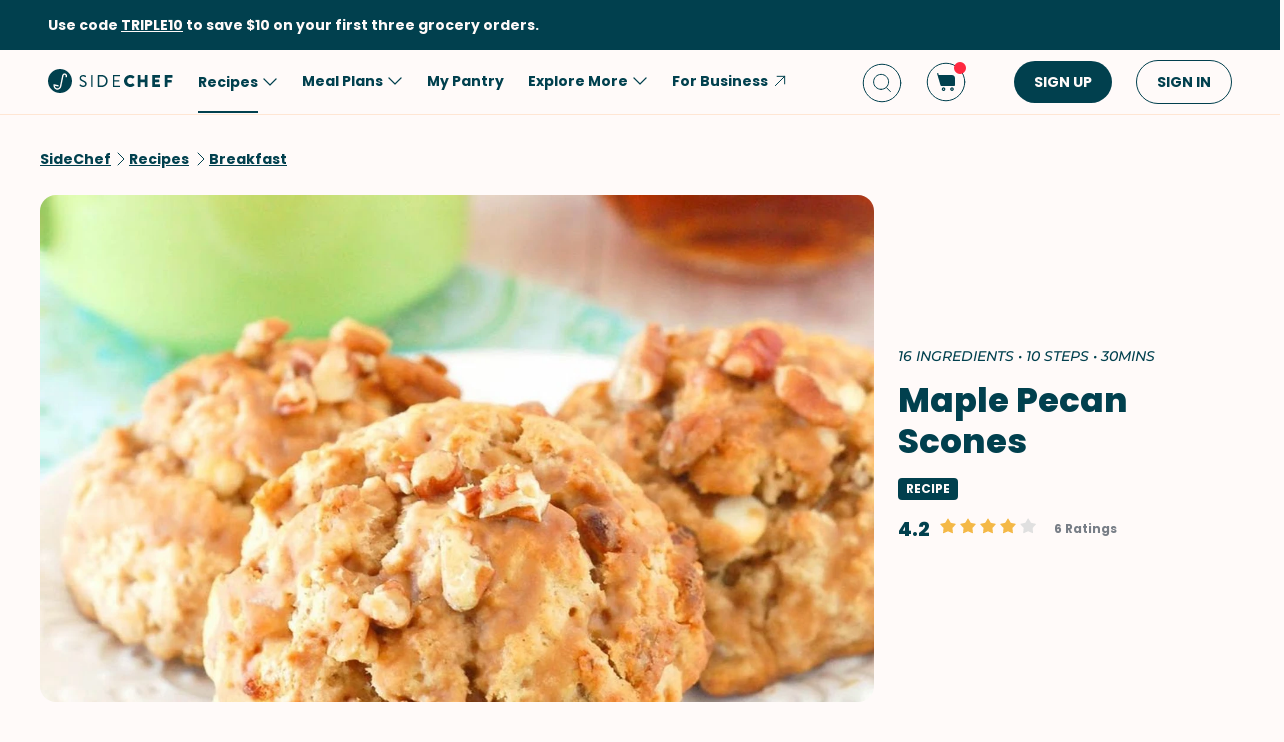

--- FILE ---
content_type: text/html; charset=utf-8
request_url: https://www.sidechef.com/recipes/1008/maple_pecan_scones/
body_size: 76862
content:
<!DOCTYPE html><html class="sc" lang="en-us"><head>
  <link rel="preload" href="https://www.sidechef.com/static/css/fonts/Poppins-Regular-latin.9212f6f9860f.woff" as="font" type="font/woff" crossorigin="anonymous">
  <link rel="preload" href="https://www.sidechef.com/static/css/fonts/Poppins-Light-latin.8d91ec1ca2d8.woff2" as="font" type="font/woff2" crossorigin="anonymous">
  <link rel="preload" href="https://www.sidechef.com/static/css/fonts/Poppins-Bold-latin.25b0e113ca7c.woff2" as="font" type="font/woff2" crossorigin="anonymous">
  <link rel="preload" href="https://www.sidechef.com/static/css/fonts/Poppins-ExtraBold-latin.af4d371a1027.woff2" as="font" type="font/woff2" crossorigin="anonymous">
  <link rel="preload" href="https://www.sidechef.com/static/css/fonts/Montserrat-SemiBoldItalic.d41c0a341637.ttf" as="font" type="font/ttf" crossorigin="anonymous">
  <link rel="preload" href="https://www.sidechef.com/static/css/fonts/Montserrat-MediumItalic.2e7c02a0a4a5.ttf" as="font" type="font/ttf" crossorigin="anonymous">
  <script src="https://www.sidechef.com/static/js/jquery.min.c9f5aeeca3ad.js"></script>
  <meta charSet="utf-8"/><meta name="viewport" content="width=device-width, initial-scale=1"/><title>Maple Pecan Scones Recipe | SideChef</title><meta property="og:title" content="Maple Pecan Scones Recipe | SideChef"/><meta property="og:description" content="I based this recipe off my Cranberry Ginger Scones. I really love the texture the quick oats give the scones, and how the brushed on milk gives it a nice golden color. Don&#x27;t forget that decadent maple glaze!"/><meta property="og:type" content="article"/><meta property="og:image" content="https://www.sidechef.com/recipe/900c65cf-71e8-4b6c-bd1d-bce45d08bec1.jpg?d=1200x560"/><meta property="og:url" content="https://www.sidechef.com/recipes/1008/maple_pecan_scones/"/><meta property="og:site_name" content="SideChef"/><meta name="twitter:title" content="Maple Pecan Scones Recipe | SideChef"/><meta name="twitter:description" content="I based this recipe off my Cranberry Ginger Scones. I really love the texture the quick oats give the scones, and how the brushed on milk gives it a nice golden color. Don&#x27;t forget that decadent maple glaze!"/><meta name="twitter:image" content="https://www.sidechef.com/recipe/900c65cf-71e8-4b6c-bd1d-bce45d08bec1.jpg?d=1200x560"/><meta name="twitter:card" content="summary_large_image"/><meta name="twitter:url" content="https://www.sidechef.com/recipes/1008/maple_pecan_scones/"/><meta name="twitter:site" content="@sidechefapp"/><meta name="twitter:creator" content="@sidechefapp"/><meta name="format-detection" content="telephone=no"/><meta property="title" content="Maple Pecan Scones"/><meta name="title" content="Maple Pecan Scones"/><meta property="description" content="I based this recipe off my Cranberry Ginger Scones. I really love the texture the quick oats give the scones, and how the brushed on milk gives it a nice golden color. Don&#x27;t forget that decadent maple glaze!"/><meta name="description" content="I based this recipe off my Cranberry Ginger Scones. I really love the texture the quick oats give the scones, and how the brushed on milk gives it a nice golden color. Don&#x27;t forget that decadent maple glaze!"/><meta name="keywords" content="Low-Fat,Peanut-Free,Fish-Free,Breakfast,Baked Goods,American,Oven,Stand Mixer,Beginner,Low Salt,Soy-Free,Tomato-Free,Pescatarian,Brunch,Comfort Food,British,Date Night,Snack,Shellfish-Free,Dessert,Fall,Father&#x27;s Day,Vegetarian,Mother&#x27;s Day"/><meta name="robots" content="index,follow"/><link rel="canonical" href="https://www.sidechef.com/recipes/1008/maple_pecan_scones/"/><script type="application/ld+json">{"@context":"https://schema.org/","@type":"Recipe","name":"Maple Pecan Scones","image":"https://www.sidechef.com/recipe/900c65cf-71e8-4b6c-bd1d-bce45d08bec1.jpg","author":{"@type":"Person","name":"The Sweet Chick"},"datePublished":"2022-09-27T01:17:21.000Z","description":"I based this recipe off my Cranberry Ginger Scones. I really love the texture the quick oats give the scones, and how the brushed on milk gives it a nice golden color. Don't forget that decadent maple glaze!","aggregateRating":{"@type":"AggregateRating","ratingValue":4.2,"bestRating":"5","worstRating":"0","ratingCount":6},"totalTime":"PT1800.0S","recipeYield":12,"recipeCuisine":["American"],"recipeCategory":["Low-Fat","Peanut-Free","Fish-Free","Baked Goods","Oven","Stand Mixer","Beginner","Low Salt","Soy-Free","Tomato-Free","Pescatarian","Comfort Food","Date Night","Shellfish-Free","Fall","Father's Day","Vegetarian","Mother's Day"],"recipeIngredient":["2 cup All-Purpose Flour","1/3 cup Brown Sugar","1 teaspoon Ground Cinnamon","2 teaspoon Baking Powder","1 cup Quick Cooking Oats","1/2 cup Chopped Pecans","1/2 cup White Chocolate Chips","6 tablespoon Butter","1/2 cup Milk","1  Egg","1/3 cup Pure Maple Syrup","2 tablespoon Milk","1 teaspoon Granulated Sugar","1 cup Powdered Confectioners Sugar","2 tablespoon Milk","1 teaspoon Maple Extract"],"ingredients":["2 cup All-Purpose Flour","1/3 cup Brown Sugar","1 teaspoon Ground Cinnamon","2 teaspoon Baking Powder","1 cup Quick Cooking Oats","1/2 cup Chopped Pecans","1/2 cup White Chocolate Chips","6 tablespoon Butter","1/2 cup Milk","1  Egg","1/3 cup Pure Maple Syrup","2 tablespoon Milk","1 teaspoon Granulated Sugar","1 cup Powdered Confectioners Sugar","2 tablespoon Milk","1 teaspoon Maple Extract"],"keywords":"Low-Fat,Peanut-Free,Fish-Free,Breakfast,Baked Goods,American,Oven,Stand Mixer,Beginner,Low Salt,Soy-Free,Tomato-Free,Pescatarian,Brunch,Comfort Food,British,Date Night,Snack,Shellfish-Free,Dessert,Fall,Father's Day,Vegetarian,Mother's Day","nutrition":{"@type":"NutritionInformation","calories":"27 calories","proteinContent":"0.4 g","fatContent":"1.1 g","carbohydrateContent":"4.0 g","fiberContent":"0.2 g","sugarContent":"2.2 g","sodiumContent":"7.5 mg","saturatedFatContent":"0.5 g","transFatContent":"0.0 g","cholesterolContent":"2.7 mg","unsaturatedFatContent":"0.2 g"},"recipeInstructions":[{"@type":"HowToStep","text":"Preheat oven to 425 degrees F (220 degrees C)."},{"@type":"HowToStep","text":"In a stand mixer, mix All-Purpose Flour (2 cups), Brown Sugar (1/3 cup), Baking Powder (2 tsp), Quick Cooking Oats (1 cup), Chopped Pecans (1/2 cup), Ground Cinnamon (1 tsp), and White Chocolate Chips (1/2 cup)."},{"@type":"HowToStep","text":"Cut up the Butter (6 Tbsp) and add to the flour mixture. Mix on low speed for one minute."},{"@type":"HowToStep","text":"In a small bowl, mix Egg (1) and Milk (1/2 cup) until combined and add to the flour mixture. Then add the Pure Maple Syrup (1/3 cup), and mix on low speed until fully incorporated. The batter will be a dough-like consistency."},{"@type":"HowToStep","text":"With a large scoop, place dough onto a greased cookie sheet. Do not flatten. Brush the tops and sides of each scone with Milk (2 Tbsp) and then sprinkle with Granulated Sugar (1 tsp)."},{"@type":"HowToStep","text":"Bake for 13-15 minutes, or until a toothpick inserted in middle comes out clean."},{"@type":"HowToStep","text":"Remove from oven and carefully place scones on cooling rack with wax paper underneath. Scones will be extra hot due to the sugar."},{"@type":"HowToStep","text":"In a small bowl, whisk together Powdered Confectioners Sugar (1 cup), Milk (2 Tbsp), and Maple Extract (1 tsp) until smooth."},{"@type":"HowToStep","text":"Using the whisk, drizzle the scones with as much or as little glaze as you prefer."},{"@type":"HowToStep","text":"Grab a cup of coffee. Dunk, eat, and enjoy!"}]}</script><link rel="preload" as="image" imageSrcSet="https://www.sidechef.com/recipe/900c65cf-71e8-4b6c-bd1d-bce45d08bec1.jpg?d=328x190 320w, https://www.sidechef.com/recipe/900c65cf-71e8-4b6c-bd1d-bce45d08bec1.jpg?d=375x375 375w, https://www.sidechef.com/recipe/900c65cf-71e8-4b6c-bd1d-bce45d08bec1.jpg?d=704x560 750w, https://www.sidechef.com/recipe/900c65cf-71e8-4b6c-bd1d-bce45d08bec1.jpg?d=1200x560 1200w, https://www.sidechef.com/recipe/900c65cf-71e8-4b6c-bd1d-bce45d08bec1.jpg?d=1408x1120 1440w, https://www.sidechef.com/recipe/900c65cf-71e8-4b6c-bd1d-bce45d08bec1.jpg?d=1408x1120 2400w" imageSizes="100vw" fetchpriority="high"/><meta name="next-head-count" content="26"/><link rel="preload" href="https://www.sidechef.com/next-assets/_next/static/css/c5ff8ac07190a27d.css" as="style"/><link rel="stylesheet" href="https://www.sidechef.com/next-assets/_next/static/css/c5ff8ac07190a27d.css" data-n-g=""/><link rel="preload" href="https://www.sidechef.com/next-assets/_next/static/css/71da9e24beb389a8.css" as="style"/><link rel="stylesheet" href="https://www.sidechef.com/next-assets/_next/static/css/71da9e24beb389a8.css" data-n-p=""/><noscript data-n-css=""></noscript><script defer="" nomodule="" src="https://www.sidechef.com/next-assets/_next/static/chunks/polyfills-42372ed130431b0a.js"></script><script src="https://www.sidechef.com/next-assets/_next/static/chunks/webpack-854a9dc36f8c0539.js" defer=""></script><script src="https://www.sidechef.com/next-assets/_next/static/chunks/framework-856dbb57b8d88637.js" defer=""></script><script src="https://www.sidechef.com/next-assets/_next/static/chunks/main-170b8c983fdcf34d.js" defer=""></script><script src="https://www.sidechef.com/next-assets/_next/static/chunks/pages/_app-e8862a69c2308887.js" defer=""></script><script src="https://www.sidechef.com/next-assets/_next/static/chunks/997-6c2c0ea2872c537f.js" defer=""></script><script src="https://www.sidechef.com/next-assets/_next/static/chunks/724-3b1785d2ba884d5f.js" defer=""></script><script src="https://www.sidechef.com/next-assets/_next/static/chunks/44-7b5a1c7e6254f159.js" defer=""></script><script src="https://www.sidechef.com/next-assets/_next/static/chunks/377-a5c30234dc0c974c.js" defer=""></script><script src="https://www.sidechef.com/next-assets/_next/static/chunks/737-503658609d9649c8.js" defer=""></script><script src="https://www.sidechef.com/next-assets/_next/static/chunks/593-118d6c7e1f41408a.js" defer=""></script><script src="https://www.sidechef.com/next-assets/_next/static/chunks/pages/recipes/%5Bid%5D-a61360b6e27caf07.js" defer=""></script><script src="https://www.sidechef.com/next-assets/_next/static/kQ22_snCwb4p_Qrt7cfMC/_buildManifest.js" defer=""></script><script src="https://www.sidechef.com/next-assets/_next/static/kQ22_snCwb4p_Qrt7cfMC/_ssgManifest.js" defer=""></script><style>.data-ant-cssinjs-cache-path{content:"";}</style>
  
<style amp-custom>
  
    



/* The following p_include "styles/theme/theme.css" will override these css var in some partner theme. */
:root {
    --error-color: #FF283F;
    --accent-color: #F4B846;
    --accent-hover-color: #F4B846D6;
    --accent-pressed-color: #F4B846A3;
    --premium-color: #007070;
    --premium-hover-color: #007070D6;
    --premium-pressed-color: #007070A3;

    --walmart-color: #3372C7;
    --walmart-hover-color: #437DCB;
    --walmart-pressed-color: #749FD9;
    --amazon-color: #7BAA40;
    --instacart-color: #43B02A;
    --amazon-marketplace-color: #ff9900;
    --kroger-color: #4471B7;
    --target-color: #CC0000;
    --rewe-color: #D11720;
    --whole-foods-color: #006F46;

    --ai-bg-color: #EBF0FD;
    --ai-color: #6841EA;

    --border: 1px solid var(--secondary-bg-color);
    --border-active: 1px solid var(--primary-text-color);
    --card-border: 1px solid var(--primary-text-color);

    --pill-bg-color: var(--primary-btn-color);

    --tip-radius: 8px;
    --label-radius: 4px;
    --button-radius: 32px;
    --grocery-card-radius: 8px 8px 16px 16px;
    --input-container-radius: 32px;

    --card-radius: 16px;
    --card-shadow: 0px 2px 16px rgba(0, 0, 0, 0.12);
    --card-shadow-hover: 0px 2px 16px rgba(0, 0, 0, 0.24);

    --grocery-swap-color: var(--walmart-color);
}

:root {
    --primary-btn-color: #01404E;
    --primary-btn-hover-color: #1F5763;
    --primary-btn-pressed-color: #3E6E78;

    --primary-bg-color: #FFFAF9;
    --primary-bg-hover-color: #F5F0EF;
    --primary-bg-pressed-color: #EBE6E5;

    --primary-text-color: #01404E;
    --primary-text-hover-color: #1F5763;
    --primary-text-pressed-color: #3E6E78;

    --primary-icon-color: #01404E;
    --primary-icon-hover-color: #1F5763;
    --primary-icon-pressed-color: #3E6E78;

    --primary-attach-text-color: #FFFAF9;
    --primary-attach-text-hover-color: #F5F0EF;
    --primary-attach-text-pressed-color: #EBE6E5;

    --primary-attach-icon-color: #FFFAF9;
    --primary-attach-icon-hover-color: #F5F0EF;
    --primary-attach-icon-pressed-color: #EBE6E5;

    --primary-shadow-color: #00000099;

    --primary-label-color: #FFFAF9;
    --primary-label-hover-color: #F5F0EF;
    --primary-label-pressed-color: #EBE6E5;

    --secondary-header-color: #777D86;
    --secondary-header-hover-color: #878D95;
    --secondary-header-pressed-color: #989CA3;

    --secondary-inactive-color: #E8E8E8;
    --secondary-inactive-hover-color: #DFDFDF;
    --secondary-inactive-pressed-color: #D5D5D5;

    --secondary-placeholder-color: #D6D6D6;
    --secondary-placeholder-hover-color: #CDCDCD;
    --secondary-placeholder-pressed-color: #C5C5C5;

    --secondary-bg-color: #FFE6D4;
    --secondary-bg-hover-color: #F5DDCC;
    --secondary-bg-pressed-color: #EBD4C3;

    --tertiary-input-color: #F0F0F0;
    --tertiary-input-hover-color: #E6E6E6;
    --tertiary-input-pressed-color: #DDDDDD;

    --tertiary-bg-color: #FFFFFF;
    --tertiary-bg-hover-color: #F0F0F0;
    --tertiary-bg-pressed-color: #E0E0E0;

    --tertiary-black-overlay: rgba(0, 0, 0, 0.6);
    --tertiary-white-overlay: rgba(255, 255, 255, 0.6);

    --gradient-start-color: rgba(255, 255, 255, 0);

    --error-color: #FF283F;
    --error-hover-color: #FF4A5E;
    --error-pressed-color: #FF5C6D;

    --highlight-color: #000000;
    --highlight-hover-color: #292929;
    --highlight-pressed-color: #3D3D3D;

    --premium-color: #007070;
    --premium-hover-color: #298787;
    --premium-pressed-color: #3D9292;

    --accent-color: #F4B846;
    --accent-hover-color: #F6C364;
    --accent-pressed-color: #F7C972;

    --walmart-color: #0071DC;
    --walmart-hover-color: #2988E2;
    --walmart-pressed-color: #3D93E4;

    --primary-font-family: "Poppins", "Poppins SC", sans-serif;
    --secondary-font-family: "Montserrat", monospace, sans-serif;

    --banner-font-size: 32px;
    --banner-line-height: 38px;
    --banner-font-weight: 800;

    --h1-font-size: 26px;
    --h1-line-height: 31px;
    --h1-font-weight: 800;

    --h2-font-size: 22px;
    --h2-line-height: 26.4px;
    --h2-font-weight: 800;

    --h3-font-size: 18px;
    --h3-line-height: 22px;
    --h3-font-weight: 800;

    --b1-font-size: 16px;
    --b1-line-height: 26px;
    --b1-font-weight: 700;

    --b2-font-size: 16px;
    --b2-line-height: 26px;
    --b2-font-weight: 300;

    --b3-font-size: 14px;
    --b3-line-height: 20px;
    --b3-font-weight: 700;

    --b4-font-size: 12px;
    --b4-line-height: 14px;
    --b4-font-weight: 700;

    --b5-font-size: 12px;
    --b5-line-height: 14px;
    --b5-font-weight: 300;

    --caption-font-size: 12px;
    --caption-line-height: 14px;
    --caption-font-weight: 500;

    --caption-content-font-size: 12px;
    --caption-content-line-height: 16px;
    --caption-content-font-weight: 500;

    --caption-button-font-size: 12px;
    --caption-button-line-height: 14px;
    --caption-button-font-weight: 600;

    --button-title-font-size: 14px;
    --button-title-line-height: 20px;
    --button-title-font-weight: 700;

    --submit-button-width: calc(100vw - 32px);

    --progress-bar-bg: var(--primary-btn-color);
}

@media (min-width: 1220px) {
    :root {
        --banner-font-size: 46px;
        --banner-line-height: 55px;

        --h1-font-size: 34px;
        --h1-line-height: 41px;

        --h2-font-size: 24px;
        --h2-line-height: 29px;

        --h3-font-size: 20px;
        --h3-line-height: 24px;

        --b1-font-size: 16px;
        --b1-line-height: 26px;

        --b2-font-size: 16px;
        --b2-line-height: 25.6px;

        --caption-font-size: 14px;
        --caption-line-height: 20px;

        --caption-content-font-size: 14px;
        --caption-content-line-height: 20px;
        --caption-content-font-weight: 500;

        --submit-button-width: 390px;
    }
}
/* This is empty to allow override when using p_include template tag. */

html {
    scroll-behavior: smooth;
}

a {
    text-decoration: none;
    -webkit-tap-highlight-color: transparent;
}

h1, h2, h3, h4, h5 {
    margin: 0;
}

.noscroll {
    overflow: hidden;
}

amp-img.cover-img img {
    -o-object-fit: cover;
    object-fit: cover;
}

amp-img.fill-img img {
    -o-object-fit: contain;
    object-fit: contain;
}

.tap-transparent {
    -webkit-tap-highlight-color: transparent;
}

.underline {
    text-decoration: underline;
    text-decoration-color: var(--primary-text-color);
}

.nowrap {
    white-space: nowrap;
}

.width-100 {
    width: 100%;
}

.height-100 {
    height: 100%;
}

.margin-top-24 {
    margin-top: 24px
}

amp-img {
    -webkit-user-select: none;
    -moz-user-select: none;
    -ms-user-select: none;
    user-select: none;
}

.not-select {
    -webkit-user-select: none;
    -moz-user-select: none;
    -ms-user-select: none;
    user-select: none;
}

.flex {
    display: flex;
}

.inline-block {
    display: inline-block;
}

.fill {
    position: absolute;
    top: 0;
    left: 0;
    bottom: 0;
    right: 0;
}

.raw-fill-img {
    display: block;
    width: 0;
    height: 0;
    margin: auto;
    border: none;
    padding: 0;
    max-height: 100%;
    max-width: 100%;
    min-height: 100%;
    min-width: 100%;
    object-fit: cover;
}

.text-center {
    text-align: center;
}

.border-box {
    box-sizing: border-box;
}

.flex-column {
    flex-direction: column;
}

.flex-wrap {
    flex-wrap: wrap;
}

.flex-1 {
    flex: 1;
}

.pointer {
    cursor: pointer;
}

.justify-center {
    justify-content: center;
}

.justify-between {
    justify-content: space-between;
}

.justify-start {
    justify-content: flex-start;
}

.justify-end {
    justify-content: flex-end;
}

.align-center {
    align-items: center;
}

.align-start {
    align-items: flex-start;
}

.align-end {
    align-items: flex-end;
}

.flex-center {
    justify-content: center;
    align-items: center;
}

.hide {
    display: none;
}

.no-outline {
    outline: none;
}

.no-border {
    border: none;
}

.rel {
    position: relative;
}
.abs {
    position: absolute;
}
.sticky {
    position: sticky;
}
.abs-full {
    top: 0;
    bottom: 0;
    left: 0;
    right: 0;
}

input[type="text"] {
    -webkit-appearance: none;
}

input {
    overflow: visible;
}

amp-social-share {
    outline: none;
}

.amp-carousel-button {
    cursor: pointer;
}

.invisible {
    opacity: 0;
}

.hide-scroll-bar ::-webkit-scrollbar{
    display: none;
    -webkit-appearance: none;
    width: none;
    height: none;
}

.amp-img-container {
    position: relative;
    overflow: hidden;
}



/* vietnamese */
@font-face {
    font-family: 'Nunito Sans';
    font-style: normal;
    font-weight: 300;
    font-display: swap;
    src: url(https://www.sidechef.com/static/css/fonts/nunito_sans_light_vietnamese.e7f30f10f03b.woff2) format('woff2');
    unicode-range: U+0102-0103, U+0110-0111, U+0128-0129, U+0168-0169, U+01A0-01A1, U+01AF-01B0, U+1EA0-1EF9, U+20AB;
}
/* latin-ext */
@font-face {
    font-family: 'Nunito Sans';
    font-style: normal;
    font-weight: 300;
    font-display: swap;
    src: url(https://www.sidechef.com/static/css/fonts/nunito_sans_light_latin_ext.13677839a42d.woff2) format('woff2');
    unicode-range: U+0100-024F, U+0259, U+1E00-1EFF, U+2020, U+20A0-20AB, U+20AD-20CF, U+2113, U+2C60-2C7F, U+A720-A7FF;
}
/* latin */
@font-face {
    font-family: 'Nunito Sans';
    font-style: normal;
    font-weight: 300;
    font-display: swap;
    src: url(https://www.sidechef.com/static/css/fonts/nunito_sans_light_latin.4235b0eaecb9.woff2) format('woff2');
    unicode-range: U+0000-00FF, U+0131, U+0152-0153, U+02BB-02BC, U+02C6, U+02DA, U+02DC, U+2000-206F, U+2074, U+20AC, U+2122, U+2191, U+2193, U+2212, U+2215, U+FEFF, U+FFFD;
}
/* vietnamese */
@font-face {
    font-family: 'Nunito Sans';
    font-style: normal;
    font-weight: 600;
    font-display: swap;
    src: url(https://www.sidechef.com/static/css/fonts/nunito_sans_semi_bold_vietnamese.fa2f9c4483b1.woff2) format('woff2');
    unicode-range: U+0102-0103, U+0110-0111, U+0128-0129, U+0168-0169, U+01A0-01A1, U+01AF-01B0, U+1EA0-1EF9, U+20AB;
}
/* latin-ext */
@font-face {
    font-family: 'Nunito Sans';
    font-style: normal;
    font-weight: 600;
    font-display: swap;
    src: url(https://www.sidechef.com/static/css/fonts/nunito_sans_semi_bold_latin_ext.89c48ec4cc0a.woff2) format('woff2');
    unicode-range: U+0100-024F, U+0259, U+1E00-1EFF, U+2020, U+20A0-20AB, U+20AD-20CF, U+2113, U+2C60-2C7F, U+A720-A7FF;
}
/* latin */
@font-face {
    font-family: 'Nunito Sans';
    font-style: normal;
    font-weight: 600;
    font-display: swap;
    src: url(https://www.sidechef.com/static/css/fonts/nunito_sans_semi_bold_latin.a980b413b705.woff2) format('woff2');
    unicode-range: U+0000-00FF, U+0131, U+0152-0153, U+02BB-02BC, U+02C6, U+02DA, U+02DC, U+2000-206F, U+2074, U+20AC, U+2122, U+2191, U+2193, U+2212, U+2215, U+FEFF, U+FFFD;
}
/* vietnamese */
@font-face {
    font-family: 'Nunito Sans';
    font-style: normal;
    font-weight: 800;
    font-display: swap;
    src: url(https://www.sidechef.com/static/css/fonts/nunito_sans_extra_bold_vietnamese.70e1fd8d509e.woff2) format('woff2');
    unicode-range: U+0102-0103, U+0110-0111, U+0128-0129, U+0168-0169, U+01A0-01A1, U+01AF-01B0, U+1EA0-1EF9, U+20AB;
}
/* latin-ext */
@font-face {
    font-family: 'Nunito Sans';
    font-style: normal;
    font-weight: 800;
    font-display: swap;
    src: url(https://www.sidechef.com/static/css/fonts/nunito_sans_extra_bold_latin_ext.2cc07e7a5e5c.woff2) format('woff2');
    unicode-range: U+0100-024F, U+0259, U+1E00-1EFF, U+2020, U+20A0-20AB, U+20AD-20CF, U+2113, U+2C60-2C7F, U+A720-A7FF;
}
/* latin */
@font-face {
    font-family: 'Nunito Sans';
    font-style: normal;
    font-weight: 800;
    font-display: swap;
    src: url(https://www.sidechef.com/static/css/fonts/nunito_sans_extra_bold_latin.88de206fe541.woff2) format('woff2');
    unicode-range: U+0000-00FF, U+0131, U+0152-0153, U+02BB-02BC, U+02C6, U+02DA, U+02DC, U+2000-206F, U+2074, U+20AC, U+2122, U+2191, U+2193, U+2212, U+2215, U+FEFF, U+FFFD;
}


/* cyrillic-ext */
@font-face {
    font-family: 'Roboto Mono';
    font-style: normal;
    font-weight: 400;
    font-display: swap;
    src: url(https://www.sidechef.com/static/css/fonts/roboto_mono_normal_cyrillic_ext.02e36a8f9fbe.woff) format('woff');
    unicode-range: U+0460-052F, U+1C80-1C88, U+20B4, U+2DE0-2DFF, U+A640-A69F, U+FE2E-FE2F;
}
/* cyrillic */
@font-face {
    font-family: 'Roboto Mono';
    font-style: normal;
    font-weight: 400;
    font-display: swap;
    src: url(https://www.sidechef.com/static/css/fonts/roboto_mono_normal_cyrillic.eba280659604.woff) format('woff');
    unicode-range: U+0400-045F, U+0490-0491, U+04B0-04B1, U+2116;
}
/* greek */
@font-face {
    font-family: 'Roboto Mono';
    font-style: normal;
    font-weight: 400;
    font-display: swap;
    src: url(https://www.sidechef.com/static/css/fonts/roboto_mono_normal_greek.54fcc7cde946.woff) format('woff');
    unicode-range: U+0370-03FF;
}
/* vietnamese */
@font-face {
    font-family: 'Roboto Mono';
    font-style: normal;
    font-weight: 400;
    font-display: swap;
    src: url(https://www.sidechef.com/static/css/fonts/roboto_mono_normal_vietnamese.29c6c45537f0.woff) format('woff');
    unicode-range: U+0102-0103, U+0110-0111, U+0128-0129, U+0168-0169, U+01A0-01A1, U+01AF-01B0, U+1EA0-1EF9, U+20AB;
}
/* latin-ext */
@font-face {
font-family: 'Roboto Mono';
    font-style: normal;
    font-weight: 400;
    font-display: swap;
    src: url(https://www.sidechef.com/static/css/fonts/roboto_mono_normal_latin_ext.aa173b111482.woff) format('woff');
    unicode-range: U+0100-024F, U+0259, U+1E00-1EFF, U+2020, U+20A0-20AB, U+20AD-20CF, U+2113, U+2C60-2C7F, U+A720-A7FF;
}
/* latin */
@font-face {
    font-family: 'Roboto Mono';
    font-style: normal;
    font-weight: 400;
    font-display: swap;
    src: url(https://www.sidechef.com/static/css/fonts/roboto_mono_normal_latin.8b8dca3bdd1e.woff) format('woff');
    unicode-range: U+0000-00FF, U+0131, U+0152-0153, U+02BB-02BC, U+02C6, U+02DA, U+02DC, U+2000-206F, U+2074, U+20AC, U+2122, U+2191, U+2193, U+2212, U+2215, U+FEFF, U+FFFD;
}
/* devanagari */
@font-face {
  font-family: 'Poppins';
  font-style: normal;
  font-weight: 300;
  font-display: swap;
  src: url(https://www.sidechef.com/static/css/fonts/Poppins-Light-devanagari.dc820d9f0f62.woff2) format('woff2');
  unicode-range: U+0900-097F, U+1CD0-1CF9, U+200C-200D, U+20A8, U+20B9, U+25CC, U+A830-A839, U+A8E0-A8FF;
}
/* latin-ext */
@font-face {
  font-family: 'Poppins';
  font-style: normal;
  font-weight: 300;
  font-display: swap;
  src: url(https://www.sidechef.com/static/css/fonts/Poppins-Light-latin-ext.6731e1ba3788.woff2) format('woff2');
  unicode-range: U+0100-02AF, U+0304, U+0308, U+0329, U+1E00-1E9F, U+1EF2-1EFF, U+2020, U+20A0-20AB, U+20AD-20CF, U+2113, U+2C60-2C7F, U+A720-A7FF;
}
/* latin */
@font-face {
  font-family: 'Poppins';
  font-style: normal;
  font-weight: 300;
  font-display: swap;
  src: url(https://www.sidechef.com/static/css/fonts/Poppins-Light-latin.8d91ec1ca2d8.woff2) format('woff2');
  unicode-range: U+0000-00FF, U+0131, U+0152-0153, U+02BB-02BC, U+02C6, U+02DA, U+02DC, U+0304, U+0308, U+0329, U+2000-206F, U+2074, U+20AC, U+2122, U+2191, U+2193, U+2212, U+2215, U+FEFF, U+FFFD;
}
/* devanagari */
@font-face {
  font-family: 'Poppins';
  font-style: normal;
  font-weight: 400;
  font-display: swap;
  src: url(https://www.sidechef.com/static/css/fonts/Poppins-Regular-devanagari.790d0c8dbcd4.woff) format('woff2');
  unicode-range: U+0900-097F, U+1CD0-1CF9, U+200C-200D, U+20A8, U+20B9, U+25CC, U+A830-A839, U+A8E0-A8FF;
}
/* latin-ext */
@font-face {
  font-family: 'Poppins';
  font-style: normal;
  font-weight: 400;
  font-display: swap;
  src: url(https://www.sidechef.com/static/css/fonts/Poppins-Regular-latin-ext.0ed299a4bb52.woff) format('woff2');
  unicode-range: U+0100-02AF, U+0304, U+0308, U+0329, U+1E00-1E9F, U+1EF2-1EFF, U+2020, U+20A0-20AB, U+20AD-20CF, U+2113, U+2C60-2C7F, U+A720-A7FF;
}
/* latin */
@font-face {
  font-family: 'Poppins';
  font-style: normal;
  font-weight: 400;
  font-display: swap;
  src: url(https://www.sidechef.com/static/css/fonts/Poppins-Regular-latin.9212f6f9860f.woff) format('woff2');
  unicode-range: U+0000-00FF, U+0131, U+0152-0153, U+02BB-02BC, U+02C6, U+02DA, U+02DC, U+0304, U+0308, U+0329, U+2000-206F, U+2074, U+20AC, U+2122, U+2191, U+2193, U+2212, U+2215, U+FEFF, U+FFFD;
}
/* devanagari */
@font-face {
  font-family: 'Poppins';
  font-style: normal;
  font-weight: 600;
  font-display: swap;
  src: url(https://www.sidechef.com/static/css/fonts/Poppins-SemiBold-devanagari.e9fd398a43c9.woff2) format('woff2');
  unicode-range: U+0900-097F, U+1CD0-1CF9, U+200C-200D, U+20A8, U+20B9, U+25CC, U+A830-A839, U+A8E0-A8FF;
}
/* latin-ext */
@font-face {
  font-family: 'Poppins';
  font-style: normal;
  font-weight: 600;
  font-display: swap;
  src: url(https://www.sidechef.com/static/css/fonts/Poppins-SemiBold-latin-ext.72b3ae37567e.woff2) format('woff2');
  unicode-range: U+0100-02AF, U+0304, U+0308, U+0329, U+1E00-1E9F, U+1EF2-1EFF, U+2020, U+20A0-20AB, U+20AD-20CF, U+2113, U+2C60-2C7F, U+A720-A7FF;
}
/* latin */
@font-face {
  font-family: 'Poppins';
  font-style: normal;
  font-weight: 600;
  font-display: swap;
  src: url(https://www.sidechef.com/static/css/fonts/Poppins-SemiBold-latin.72993dddf88a.woff2) format('woff2');
  unicode-range: U+0000-00FF, U+0131, U+0152-0153, U+02BB-02BC, U+02C6, U+02DA, U+02DC, U+0304, U+0308, U+0329, U+2000-206F, U+2074, U+20AC, U+2122, U+2191, U+2193, U+2212, U+2215, U+FEFF, U+FFFD;
}
/* devanagari */
@font-face {
  font-family: 'Poppins';
  font-style: normal;
  font-weight: 700;
  font-display: swap;
  src: url(https://www.sidechef.com/static/css/fonts/Poppins-Bold-devanagari.7def222d1a45.woff2) format('woff2');
  unicode-range: U+0900-097F, U+1CD0-1CF9, U+200C-200D, U+20A8, U+20B9, U+25CC, U+A830-A839, U+A8E0-A8FF;
}
/* latin-ext */
@font-face {
  font-family: 'Poppins';
  font-style: normal;
  font-weight: 700;
  font-display: swap;
  src: url(https://www.sidechef.com/static/css/fonts/Poppins-Bold-latin-ext.96b6d54684da.woff2) format('woff2');
  unicode-range: U+0100-02AF, U+0304, U+0308, U+0329, U+1E00-1E9F, U+1EF2-1EFF, U+2020, U+20A0-20AB, U+20AD-20CF, U+2113, U+2C60-2C7F, U+A720-A7FF;
}
/* latin */
@font-face {
  font-family: 'Poppins';
  font-style: normal;
  font-weight: 700;
  font-display: swap;
  src: url(https://www.sidechef.com/static/css/fonts/Poppins-Bold-latin.25b0e113ca7c.woff2) format('woff2');
  unicode-range: U+0000-00FF, U+0131, U+0152-0153, U+02BB-02BC, U+02C6, U+02DA, U+02DC, U+0304, U+0308, U+0329, U+2000-206F, U+2074, U+20AC, U+2122, U+2191, U+2193, U+2212, U+2215, U+FEFF, U+FFFD;
}
/* devanagari */
@font-face {
  font-family: 'Poppins';
  font-style: normal;
  font-weight: 800;
  font-display: swap;
  src: url(https://www.sidechef.com/static/css/fonts/Poppins-ExtraBold-devanagari.185244e129c7.woff2) format('woff2');
  unicode-range: U+0900-097F, U+1CD0-1CF9, U+200C-200D, U+20A8, U+20B9, U+25CC, U+A830-A839, U+A8E0-A8FF;
}
/* latin-ext */
@font-face {
  font-family: 'Poppins';
  font-style: normal;
  font-weight: 800;
  font-display: swap;
  src: url(https://www.sidechef.com/static/css/fonts/Poppins-ExtraBold-latin-ext.ba40202b1c1d.woff2) format('woff2');
  unicode-range: U+0100-02AF, U+0304, U+0308, U+0329, U+1E00-1E9F, U+1EF2-1EFF, U+2020, U+20A0-20AB, U+20AD-20CF, U+2113, U+2C60-2C7F, U+A720-A7FF;
}
/* latin */
@font-face {
  font-family: 'Poppins';
  font-style: normal;
  font-weight: 800;
  font-display: swap;
  src: url(https://www.sidechef.com/static/css/fonts/Poppins-ExtraBold-latin.af4d371a1027.woff2) format('woff2');
  unicode-range: U+0000-00FF, U+0131, U+0152-0153, U+02BB-02BC, U+02C6, U+02DA, U+02DC, U+0304, U+0308, U+0329, U+2000-206F, U+2074, U+20AC, U+2122, U+2191, U+2193, U+2212, U+2215, U+FEFF, U+FFFD;
}
/* devanagari */
@font-face {
  font-family: 'Poppins SC';
  font-style: normal;
  font-weight: 300;
  font-display: swap;
  src: url(https://fonts.gstatic.com/s/poppins/v20/pxiByp8kv8JHgFVrLDz8Z11lFd2JQEl8qw.woff2) format('woff2');
  unicode-range: U+0900-097F, U+1CD0-1CF9, U+200C-200D, U+20A8, U+20B9, U+25CC, U+A830-A839, U+A8E0-A8FF;
}
/* latin-ext */
@font-face {
  font-family: 'Poppins SC';
  font-style: normal;
  font-weight: 300;
  font-display: swap;
  src: url(https://fonts.gstatic.com/s/poppins/v20/pxiByp8kv8JHgFVrLDz8Z1JlFd2JQEl8qw.woff2) format('woff2');
  unicode-range: U+0100-02AF, U+0304, U+0308, U+0329, U+1E00-1E9F, U+1EF2-1EFF, U+2020, U+20A0-20AB, U+20AD-20CF, U+2113, U+2C60-2C7F, U+A720-A7FF;
}
/* latin */
@font-face {
  font-family: 'Poppins SC';
  font-style: normal;
  font-weight: 300;
  font-display: swap;
  src: url(https://fonts.gstatic.com/s/poppins/v20/pxiByp8kv8JHgFVrLDz8Z1xlFd2JQEk.woff2) format('woff2');
  unicode-range: U+0000-00FF, U+0131, U+0152-0153, U+02BB-02BC, U+02C6, U+02DA, U+02DC, U+0304, U+0308, U+0329, U+2000-206F, U+2074, U+20AC, U+2122, U+2191, U+2193, U+2212, U+2215, U+FEFF, U+FFFD;
}
/* devanagari */
@font-face {
  font-family: 'Poppins SC';
  font-style: normal;
  font-weight: 400;
  font-display: swap;
  src: url(https://fonts.gstatic.com/s/poppins/v20/pxiEyp8kv8JHgFVrJJbecnFHGPezSQ.woff2) format('woff2');
  unicode-range: U+0900-097F, U+1CD0-1CF9, U+200C-200D, U+20A8, U+20B9, U+25CC, U+A830-A839, U+A8E0-A8FF;
}
/* latin-ext */
@font-face {
  font-family: 'Poppins SC';
  font-style: normal;
  font-weight: 400;
  font-display: swap;
  src: url(https://fonts.gstatic.com/s/poppins/v20/pxiEyp8kv8JHgFVrJJnecnFHGPezSQ.woff2) format('woff2');
  unicode-range: U+0100-02AF, U+0304, U+0308, U+0329, U+1E00-1E9F, U+1EF2-1EFF, U+2020, U+20A0-20AB, U+20AD-20CF, U+2113, U+2C60-2C7F, U+A720-A7FF;
}
/* latin */
@font-face {
  font-family: 'Poppins SC';
  font-style: normal;
  font-weight: 400;
  font-display: swap;
  src: url(https://fonts.gstatic.com/s/poppins/v20/pxiEyp8kv8JHgFVrJJfecnFHGPc.woff2) format('woff2');
  unicode-range: U+0000-00FF, U+0131, U+0152-0153, U+02BB-02BC, U+02C6, U+02DA, U+02DC, U+0304, U+0308, U+0329, U+2000-206F, U+2074, U+20AC, U+2122, U+2191, U+2193, U+2212, U+2215, U+FEFF, U+FFFD;
}
/* devanagari */
@font-face {
  font-family: 'Poppins SC';
  font-style: normal;
  font-weight: 600;
  font-display: swap;
  src: url(https://fonts.gstatic.com/s/poppins/v20/pxiByp8kv8JHgFVrLEj6Z11lFd2JQEl8qw.woff2) format('woff2');
  unicode-range: U+0900-097F, U+1CD0-1CF9, U+200C-200D, U+20A8, U+20B9, U+25CC, U+A830-A839, U+A8E0-A8FF;
}
/* latin-ext */
@font-face {
  font-family: 'Poppins SC';
  font-style: normal;
  font-weight: 600;
  font-display: swap;
  src: url(https://fonts.gstatic.com/s/poppins/v20/pxiByp8kv8JHgFVrLEj6Z1JlFd2JQEl8qw.woff2) format('woff2');
  unicode-range: U+0100-02AF, U+0304, U+0308, U+0329, U+1E00-1E9F, U+1EF2-1EFF, U+2020, U+20A0-20AB, U+20AD-20CF, U+2113, U+2C60-2C7F, U+A720-A7FF;
}
/* latin */
@font-face {
  font-family: 'Poppins SC';
  font-style: normal;
  font-weight: 600;
  font-display: swap;
  src: url(https://fonts.gstatic.com/s/poppins/v20/pxiByp8kv8JHgFVrLEj6Z1xlFd2JQEk.woff2) format('woff2');
  unicode-range: U+0000-00FF, U+0131, U+0152-0153, U+02BB-02BC, U+02C6, U+02DA, U+02DC, U+0304, U+0308, U+0329, U+2000-206F, U+2074, U+20AC, U+2122, U+2191, U+2193, U+2212, U+2215, U+FEFF, U+FFFD;
}
/* devanagari */
@font-face {
  font-family: 'Poppins SC';
  font-style: normal;
  font-weight: 700;
  font-display: swap;
  src: url(https://fonts.gstatic.com/s/poppins/v20/pxiByp8kv8JHgFVrLCz7Z11lFd2JQEl8qw.woff2) format('woff2');
  unicode-range: U+0900-097F, U+1CD0-1CF9, U+200C-200D, U+20A8, U+20B9, U+25CC, U+A830-A839, U+A8E0-A8FF;
}
/* latin-ext */
@font-face {
  font-family: 'Poppins SC';
  font-style: normal;
  font-weight: 700;
  font-display: swap;
  src: url(https://fonts.gstatic.com/s/poppins/v20/pxiByp8kv8JHgFVrLCz7Z1JlFd2JQEl8qw.woff2) format('woff2');
  unicode-range: U+0100-02AF, U+0304, U+0308, U+0329, U+1E00-1E9F, U+1EF2-1EFF, U+2020, U+20A0-20AB, U+20AD-20CF, U+2113, U+2C60-2C7F, U+A720-A7FF;
}
/* latin */
@font-face {
  font-family: 'Poppins SC';
  font-style: normal;
  font-weight: 700;
  font-display: swap;
  src: url(https://fonts.gstatic.com/s/poppins/v20/pxiByp8kv8JHgFVrLCz7Z1xlFd2JQEk.woff2) format('woff2');
  unicode-range: U+0000-00FF, U+0131, U+0152-0153, U+02BB-02BC, U+02C6, U+02DA, U+02DC, U+0304, U+0308, U+0329, U+2000-206F, U+2074, U+20AC, U+2122, U+2191, U+2193, U+2212, U+2215, U+FEFF, U+FFFD;
}
/* devanagari */
@font-face {
  font-family: 'Poppins SC';
  font-style: normal;
  font-weight: 800;
  font-display: swap;
  src: url(https://fonts.gstatic.com/s/poppins/v20/pxiByp8kv8JHgFVrLDD4Z11lFd2JQEl8qw.woff2) format('woff2');
  unicode-range: U+0900-097F, U+1CD0-1CF9, U+200C-200D, U+20A8, U+20B9, U+25CC, U+A830-A839, U+A8E0-A8FF;
}
/* latin-ext */
@font-face {
  font-family: 'Poppins SC';
  font-style: normal;
  font-weight: 800;
  font-display: swap;
  src: url(https://fonts.gstatic.com/s/poppins/v20/pxiByp8kv8JHgFVrLDD4Z1JlFd2JQEl8qw.woff2) format('woff2');
  unicode-range: U+0100-02AF, U+0304, U+0308, U+0329, U+1E00-1E9F, U+1EF2-1EFF, U+2020, U+20A0-20AB, U+20AD-20CF, U+2113, U+2C60-2C7F, U+A720-A7FF;
}
/* latin */
@font-face {
  font-family: 'Poppins SC';
  font-style: normal;
  font-weight: 800;
  font-display: swap;
  src: url(https://fonts.gstatic.com/s/poppins/v20/pxiByp8kv8JHgFVrLDD4Z1xlFd2JQEk.woff2) format('woff2');
  unicode-range: U+0000-00FF, U+0131, U+0152-0153, U+02BB-02BC, U+02C6, U+02DA, U+02DC, U+0304, U+0308, U+0329, U+2000-206F, U+2074, U+20AC, U+2122, U+2191, U+2193, U+2212, U+2215, U+FEFF, U+FFFD;
}
@font-face {
  font-family: "Montserrat";
  font-style: normal;
  font-display: swap;
  font-weight: 500;
  src: url(https://www.sidechef.com/static/css/fonts/Montserrat-MediumItalic.2e7c02a0a4a5.ttf) format("truetype");
}
@font-face {
  font-family: "Montserrat";
  font-style: normal;
  font-display: swap;
  font-weight: 600;
  src: url(https://www.sidechef.com/static/css/fonts/Montserrat-SemiBoldItalic.d41c0a341637.ttf) format("truetype");
}

/* This is a empty file because we use partner include for partnerize_icons.css */
/* We do not want partnerize icon feature on SideChef page */

body {
    font-family: var(--primary-font-family);
    background-color: var(--primary-bg-color);
    color: var(--primary-text-color);
    margin: 0;
}

.button {
    text-decoration: none;
    -webkit-tap-highlight-color: transparent;
    -webkit-appearance: none;
    cursor: pointer;
    outline: none;
    -webkit-user-select: none;
    -moz-user-select: none;
    -ms-user-select: none;
    user-select: none;
    font-family: var(--primary-font-family);
}

.text-primary-color {
    color: var(--primary-text-color);
}

.bg-primary-color {
    background-color: var(--primary-bg-color);
}

.button-primary-color {
    background-color: var(--primary-btn-color);
}

.attach-text-primary-color {
    color: var(--primary-attach-text-color);
}

.error-color {
    color: var(--error-color);
}

.plus-color {
    color: var(--premium-color);
}

.bg-plus-color {
    background-color: var(--premium-color);
}

.secondary-color {
    color: var(--secondary-header-color);
}

.placeholder-color {
    color: var(--secondary-placeholder-color);
}

.bg-secondary-color {
    background-color: var(--secondary-bg-color);
}

.main-color {
    color: var(--primary-text-color);
}

.main-color.plus {
    color: var(--premium-color);
}

.bg-main-color {
    background-color: var(--primary-bg-color);
}

.bg-main-color.plus {
    background-color: var(--premium-color);
}

.box-container {
    width: 100%;
    margin: 0 auto;
    max-width: 1200px;
    min-width: 328px;
}

.font-banner {
    font-size: var(--banner-font-size);
    line-height: var(--banner-line-height);
    font-weight: var(--banner-font-weight);
}
.h1 {
    font-size: var(--h1-font-size);
    line-height: var(--h1-line-height);
    font-weight: var(--h1-font-weight);
}
.h2 {
    font-size: var(--h2-font-size);
    line-height: var(--h2-line-height);
    font-weight: var(--h2-font-weight);
}
.h3 {
    font-size: var(--h3-font-size);
    line-height: var(--h3-line-height);
    font-weight: var(--h3-font-weight);
}
.body-1 {
    font-size: var(--b1-font-size);
    line-height: var(--b1-line-height);
    font-weight: var(--b1-font-weight);
}
.body-2 {
    font-size: var(--b2-font-size);
    line-height: var(--b2-line-height);
    font-weight: var(--b2-font-weight);
}
.body-3 {
    font-size: var(--b3-font-size);
    line-height: var(--b3-line-height);
    font-weight: var(--b3-font-weight);
}
.body-4 {
    font-size: var(--b4-font-size);
    line-height: var(--b4-line-height);
    font-weight: var(--b4-font-weight);
}
.body-5 {
    font-size: var(--b5-font-size);
    line-height: var(--b5-line-height);
    font-weight: var(--b5-font-weight);
}
.caption-tag, .caption-content, .caption-button {
    font-family: var(--secondary-font-family);
}
.caption-tag {
    font-size: var(--caption-font-size);
    line-height: var(--caption-line-height);
    font-weight: var(--caption-font-weight);
}
.caption-content {
    font-size: var(--caption-content-font-size);
    line-height: var(--caption-content-line-height);
    font-weight: var(--caption-content-font-weight);
}
.caption-button {
    font-size: var(--caption-button-font-size);
    line-height: var(--caption-button-line-height);
    font-weight: var(--caption-button-font-weight);
}
.caption-tag {
    text-transform: uppercase;
}
.caption-button {
    text-transform: uppercase;
    text-decoration: underline;
}
.button-title {
    font-size: var(--button-title-font-size);
    line-height: var(--button-title-line-height);
    font-weight: var(--button-title-font-weight);
    text-transform: uppercase;
}

.sc-button {
    padding: 12px 32px;
    align-items: center;
    background-color: var(--primary-btn-color);
    border-radius: 22px;
    color: var(--primary-attach-text-color);
    font-size: var(--button-title-font-size);
    line-height: var(--button-title-line-height);
    font-weight: var(--button-title-font-weight);
    white-space: nowrap;
}

.wrapper {
    padding-left: 16px;
    padding-right: 16px;
}

.container {
    width: 100%;
    max-width: 1200px;
}
.primary-hover:hover {
    opacity: 0.76;
}
.primary-hover:active {
    opacity: 0.52;
}

.primary-bg-hover:hover {
    opacity: 0.84;
}
.primary-bg-hover:active {
    opacity: 0.64;
}

.primary-button {
    cursor: pointer;
    outline: none;
    border-radius: var(--button-radius);
    text-align: center;
    color: var(--primary-attach-text-color);
    background-color: var(--primary-btn-color);
}
.primary-button:hover {
    background-color: var(--primary-btn-hover-color);
}
.primary-button:active {
    background-color: var(--primary-btn-pressed-color);
}
.primary-button:disabled {
    background-color: var(--secondary-inactive-color);
    border: none;
}

.primary-icon-button {
    border-radius: 50px;
    padding: 8px;
    display: flex;
    justify-content: center;
    align-items: center;
}
.secondary-button {
    justify-content: center;
    align-items: center;
    border-radius: 22px;
    border: var(--border-active);
    color: var(--primary-text-color);
    background-color: var(--primary-bg-color);
}
.primary-icon-button:hover, .secondary-button:hover {
    background-color: var(--primary-bg-hover-color);
}
.primary-icon-button:active, .secondary-button:active {
    background-color: var(--primary-bg-pressed-color);
}

.highlight-button {
    justify-content: center;
    align-items: center;
    border-radius: 22px;
    background-color: #FFFFFF;
}
.highlight-button:hover {
    background-color: #FFFFFFC2;
}
.highlight-button:active {
    background-color: #FFFFFF85;
}

.walmart-button {
    border-radius: 22px;
    background-color: var(--walmart-color);
}
.walmart-button:hover {
    background-color: var(--walmart-hover-color);
}
.walmart-button:active {
    background-color: var(--walmart-pressed-color);
}

.hover-scale-card .hover-img, .hover-scale, .hover-translate-card {
    transition-duration: 0.3s;
}

.hover-scale-card .amp-img-container, .hover-scale-long-card .amp-img-container {
    mask-image: linear-gradient(white, black);
    -webkit-mask-image: -webkit-radial-gradient(white, black);
}

.hover-scale-long-card .hover-img {
    transition-duration: 1s;
}

.hover-scale-card:active .hover-img, .hover-scale-long-card:active .hover-img, .hover-scale:active {
    -webkit-transform: scale(1.2);
    transform: scale(1.2);
}

.hover-scale-card:hover .hover-img, .hover-scale-long-card:hover .hover-img, .hover-scale:hover {
    -webkit-transform: scale(1.2);
    transform: scale(1.2);
}

.hover-scale-card:focus .hover-img, .hover-scale-long-card:focus .hover-img, .hover-scale:focus {
    -webkit-transform: scale(1.2);
    transform: scale(1.2);
}

.hover-translate-card:active, .hover-translate-card:hover, .hover-translate-card:focus {
    transform: translateY(-4px);
    box-shadow: var(--card-shadow-hover);
}

@media (min-width: 730px) and (max-width: 1219px) {
    .wrapper {
        padding-left: 32px;
        padding-right: 32px;
    }
}

/* desktop only */
@media screen and (min-width: 1220px) {
    .wrapper {
        padding-left: 48px;
        padding-right: 48px;
    }
}

/* tablet and mobile */
@media screen and (max-width: 1219px) {
    .desktop-only {
        display: none;
    }
}

/* mobile only */
@media screen and (max-width: 729px) {
    .not-mobile-only {
        display: none;
    }
    .tablet-only {
        display: none;
    }
}

/* desktop only */
@media screen and (min-width: 1220px) {
    .not-desktop-only {
        display: none!important;
    }
    .tablet-only {
        display: none!important;
    }
}

/* desktop and tablet */
@media screen and (min-width: 730px) {
    .mobile-only {
        display: none;
    }
    .primary-icon-button:active, .secondary-button:active {
        background-color: var(--primary-bg-pressed-color);
    }
}

/* dummy legacy */
.black {
    color: black;
}

.white {
    color: white;
}

.light {
    font-weight: 300;
}

.bold {
    font-weight: bold;
}

.bolder {
    font-weight: 800;
}

[data-no-webview-link] > * {
	pointer-events: none;
}

.i-amphtml-carousel-scroll {
    scrollbar-width: none;
}
b {
    font-weight: bold;
}
/* This is empty to allow override when using p_include template tag. */


.banner-box {
    width: 593px;
    height: 335px;
    position: relative;
    background-color: var(--primary-bg-color);
    border-radius: 16px;
    box-sizing: border-box;
    padding: 48px 48px 24px 48px;
}

.banner-box .body-1 {
    text-decoration: underline;
    margin-top: 24px;
    margin-bottom: 24px;
    display: block;
}

#banner-picker-close {
    position: absolute;
    right: 24px;
    top: 24px;
}

@media (max-width: 729px) {
    .banner-box {
        height: 100vh;
        border-radius: 0;
        padding: 64px 24px 24px 32px;
    }
}


header {
    background-color: var(--primary-bg-color);
    position: sticky;
    z-index: 5;
    top: -50px;
    left: 0;
    right: 0;
    box-shadow: inset 0px -1px 0px var(--secondary-bg-color);
}

header.top-0 {
    top: 0;
}

nav.box-container {
    height: 64px;
}
.header-banner {
    height: 50px;
    background-color: black;
    color: white;
}

.header-banner a {
    text-decoration: underline;
    cursor: pointer;
    color: white;
}
.nav-logo {
    margin-right: 24px;
}

.nav-logo img {
    vertical-align: middle;
}
.navs a {
    color: var(--primary-text-color);
}
.nav-button {
    margin-right: 24px;
}
.nav-button .sub-arrow-down {
    margin-left: 4px;
    width: 16px;
    height: 16px;
}

.nav-search-button:hover, .nav-grocery-button:hover, .nav-save-button:hover {
    background-color: var(--primary-bg-hover-color);
    border-radius: 32px;
}

.nav-search-button:active, .nav-grocery-button:active, .nav-save-button:active {
    background-color: var(--primary-bg-pressed-color);
    border-radius: 32px;
}

.nav-item {
    height: 62px;
    border-bottom: 2px solid transparent;
    display: flex;
    align-items: center;
}
.nav-item:hover {
    color: var(--primary-text-hover-color);
}
.nav-item:active {
    color: var(--primary-text-pressed-color);
}
.nav-item.active {
    position: relative;
    border-bottom: 2px solid var(--primary-text-color);
}
.short-border.nav-item.active {
    border-bottom: unset;
}
.short-border.nav-item.active::after {
    content: "";
    position: absolute;
    left: 0;
    bottom: 0;
    width: calc(100% - 20px);
    height: 2px;
    background-color: var(--primary-text-color);
}

#category-sub-nav-wrap {
    position: absolute;
    display: block;
    left: 0;
    width: 100%;
    z-index: -1;
    overflow: hidden;
    box-shadow: 0px 10px 70px 0px #00000026;
    max-height: 0px;
    -webkit-transition: max-height 0.1s;
    transition: max-height 0.1s;
    border-radius: 0px 0px 16px 16px;
    background-color: var(--primary-bg-color);
}

#nav-recipe:hover + #category-sub-nav-wrap {
    max-height: 464px;
    -webkit-transition: all 0.1s;
    transition: all 0.1s;
}

#category-sub-nav {
    padding-top: 24px;
    padding-bottom: 24px;
    background-color: var(--primary-bg-color);
}

#category-sub-nav .category-column {
    display: flex;
    flex-direction: column;
    width: 164px;
    border-left: 1px solid var(--secondary-bg-color);
    padding-left: 16px;
}

#category-sub-nav .category-column:nth-child(1) {
    border: none;
    padding-left: 0;
}


#category-sub-nav .category-title {
    margin-bottom: 16px;
}

#category-sub-nav .tag {
    margin-bottom: 8px;
    color: var(--secondary-header-color);
}

#category-sub-nav .tag:hover {
    opacity: 0.76;
    text-decoration: underline;
}
#category-sub-nav .tag:active {
    opacity: 0.52;
    text-decoration: underline;
}

#desktop-sub-nav {
    position: absolute;
    top: 64px;
    z-index: 3;
    opacity: 1;
    pointer-events: none;
    overflow: hidden;
    background-color: var(--primary-bg-color);
    max-height: 0;
    -webkit-transition: all 0.1s;
    transition: all 0.1s;
    flex-direction: column;
    margin-left: -16px;
    box-shadow: 0px 12px 20px rgba(0, 0, 0, 0.15);
    border-bottom-left-radius: 16px;
    border-bottom-right-radius: 16px;
}
#desktop-sub-nav:hover, #desktop-sub-nav:focus-within, #nav-explore:hover ~ #desktop-sub-nav, #nav-meal-plans:hover ~ #desktop-sub-nav {
    opacity: 1;
    max-height: 220px;
    pointer-events: all;
    -webkit-transition: all 0.1s;
    transition: all 0.1s;
}
#desktop-sub-nav:hover a, #desktop-sub-nav:focus-within a, #nav-explore:hover ~ #desktop-sub-nav a, #nav-meal-plans:hover ~ #desktop-sub-nav a {
    opacity: 1;
}

#desktop-sub-nav a:active{
    color:  var(--primary-text-pressed-color);
    text-decoration: underline;
}

#desktop-sub-nav a {
    opacity: 0;
    -webkit-transition: opacity 0.1s;
    transition: opacity 0.1s;
    white-space: nowrap;
    display: block;
    padding-top: 8px;
    padding-bottom: 8px;
}
#desktop-sub-nav a[amp-access][amp-access-hide] {
    display: none;
}
#desktop-sub-nav a:first-child {
    margin-top: 16px;
}
#desktop-sub-nav a:last-child {
    margin-bottom: 16px;
}
#desktop-sub-nav .button {
    box-sizing: border-box;
    color: var(--primary-text-color);
    padding-left: 24px;
    padding-right: 24px;
    width: 100%;
    text-align: start;
}
.nav-download {
    padding: 11px 20px;
}
.nav-download.signin, .nav-download.signup{
    margin-left: 24px;
}
.button-group .app-download:active{
    background-color: var(--primary-bg-pressed-color);
}
.button-group .app-download:hover{
    background-color: var(--primary-bg-hover-color);
}
.nav-right {
    margin-left: 36px;
}
.nav-right .nav-search-button .img-container, .nav-search-button .img-container img {
    width: 40px;
    height: 40px;
}
.my-pantry-section-title {
    border: none;
}
.title.my-pantry-section-card {
    margin-top: 0;
}

#hamburger {
    width: 24px;
    height: 24px;
    padding: 3px;
    margin-right: 14px;
    box-sizing: border-box;
}

#hamburger .line {
    position: relative;
    width: 18px;
    height: 1px;
    background-color: var(--primary-text-color);
    transform: rotate(0deg);
    transition: .3s ease-in-out;
}
#hamburger .line:nth-child(2) {
    margin: 7px 0;
}

#hamburger div:nth-child(1) {
    transform-origin: left center;
}

#hamburger div:nth-child(2) {
    transform-origin: left center;
}

#hamburger div:nth-child(3) {
    transform-origin: left center;
}
#hamburger.close .line {
    width: 23px;
}
#hamburger.close div:nth-child(1) {
    transform: rotate(45deg);
}

#hamburger.close div:nth-child(2) {
    width: 0%;
    opacity: 0;
    transition: .1s;
}

#hamburger.close div:nth-child(3) {
    transform: rotate(-45deg);
}

#mobile-menu {
    position: fixed;
    z-index: 99;
    top: 64px;
    height: auto;
    left: 0;
    right: 0;
    bottom: 0;
    background-color: var(--primary-bg-color);
    overflow: scroll;
}

.button-group {
    display: flex;
    width: 100%;
}

#mobile-menu .button-group a {
    width: 100%;
    justify-content: center;
    padding-top: 13px;
    padding-bottom: 13px;
    text-align: center;
    border-radius: 22px;
}


#mobile-menu .signin:active {
    background-color: var(--primary-bg-pressed-color);
    opacity: 1;
    text-decoration: none;
}
#mobile-menu .signup:active {
    background-color: var(--primary-btn-pressed-color);
    opacity: 1;
    text-decoration: none;
}
#mobile-menu .signin:hover {
    background-color: var(--primary-bg-hover-color);
    opacity: 1;
    text-decoration: none;
}
#mobile-menu .signup:hover {
    background-color: var(--primary-btn-hover-color);
    opacity: 1;
    text-decoration: none;
}
#mobile-menu .business-arrow {
    margin-left: 6px;
}

.mobile-sub-navs {
    margin-bottom: 48px;
    padding-bottom: 48px;
}
.mobile-sub-navs.no-border {
    border-bottom: none;
}

.mobile-sub-navs section a {
    color: var(--secondary-header-color);
}

.mobile-sub-navs a {
    color: var(--primary-text-color);
    margin-top: 16px;
}

.mobile-sub-navs a:active {
    color: var(--primary-text-pressed-color);
    text-decoration: underline;
}

.mobile-sub-navs a.error-color {
    color: var(--error-color);
}
.mobile-sub-navs a.error-color:active {
    color: var(--error-color);
    opacity: 0.52;
}

#desktop-account-menu .error-color:hover {
    color: var(--error-color);
    opacity: 0.76;
}
#desktop-account-menu .error-color:active {
    color: var(--error-color);
    opacity: 0.52;
}

.mobile-sub-navs .accordion .title {
    background-color: transparent;
    border: none;
}
.mobile-sub-navs .sticky-button{
    position: fixed;
    bottom: 0;
    height: 90px;
    width: calc(100% - 32px);
    z-index: 9;
}

.nav-arrow-up {
    width: 8px;
    height: 8px;
    margin-right: -20px;
    border-top: var(--border-active);
    border-right: var(--border-active);
    margin-top: 8px;
    transform: rotate(-45deg);
}

.nav-arrow-down {
    width: 8px;
    height: 8px;
    margin-right: -20px;
    border-top: var(--border-active);
    border-right: var(--border-active);
    transform: rotate(135deg);
}
.accordion .nav-click-item {
    display: block;
}
.accordion .nav-click-item[amp-access][amp-access-hide] {
    display: none;
}

.nav-arrow-right {
    width: 8px;
    height: 8px;
    border-top: var(--border-active);
    border-right: var(--border-active);
    transform: rotate(45deg);
}

.mobile-sub-navs .category-column {
    padding-top: 16px;
    padding-bottom: 16px;
}

.category-list {
    display: flex;
    flex-wrap: wrap;
}

.mobile-sub-navs .category-column .tag {
    margin-top: 12px;
    width: 50%;
}

.sub-nav-social {
    margin-top: 72px;
}

.sub-nav-language {
    margin-top: 72px;
}

.sub-nav-social a {
    display: block;
    margin-left: 12px;
    margin-right: 12px;
}

.sub-nav-social .social-group {
    margin-top: 24px;
}

.sub-nav-language .language-group {
    margin-top: 24px;
}

.sub-nav-language a {
    color: var(--primary-text-color);
}

.sub-nav-language .vertical-divider {
    height: 16px;
    width: 1px;
    background-color: var(--primary-icon-color);
    margin-left: 16px;
    margin-right: 16px;
}

nav .user-avatar-container {
    width: 38px;
    height: 38px;
    border-radius: 22px;
    border: var(--border);
    overflow: hidden;
}

nav .avatar-box {
    width: 40px;
    height: 40px;
    display: flex;
    justify-content: center;
    align-items: center;
    margin-left: 24px;
    padding-top: 12px;
    padding-bottom: 12px;
    box-sizing: content-box;
}

#desktop-account-menu {
    position: absolute;
    top: 64px;
    z-index: 3;
    opacity: 1;
    pointer-events: none;
    overflow: hidden;
    background-color: var(--primary-bg-color);
    max-height: 0;
    transition: all 0.2s linear;
    -webkit-transition: all 0.2s linear;
    box-shadow: 0px 12px 20px rgba(0, 0, 0, 0.15);
    border-bottom-left-radius: 16px;
    border-bottom-right-radius: 16px;
    width: 210px;
    margin-left: -80px;
}

#desktop-account-menu .account-menu-grid {
    padding-top: 8px;
    padding-bottom: 8px;
}

#desktop-account-menu .account-menu-grid:last-child {
    border-top: var(--border);
}

#desktop-account-menu:hover {
    opacity: 1;
    max-height: 267px;
    pointer-events: all;
    transition: all 0.2s linear;
    -webkit-transition: all 0.2s linear;
}

#desktop-account-menu:hover a {
    opacity: 1;
}

#desktop-account-menu a:active{
    color:  var(--primary-text-pressed-color);
    text-decoration: underline;
}

#desktop-account-menu:focus-within a {
    opacity: 1;
}

#desktop-avatar-box:hover ~ #desktop-account-menu a {
    opacity: 1;
}

#desktop-avatar-box:hover ~ #desktop-account-menu {
    opacity: 1;
    max-height: 267px;
    pointer-events: all;
    transition: all 0.2s linear;
    -webkit-transition: all 0.2s linear;
}

#desktop-account-menu:focus-within {
    opacity: 1;
    max-height: 267px;
    pointer-events: all;
    transition: all 0.2s linear;
    -webkit-transition: all 0.2s linear;
}

#desktop-account-menu a {
    opacity: 0;
    -webkit-transition: opacity 0.1s;
    transition: opacity 0.1s;
    padding: 8px 16px;
    display: block;
    white-space: nowrap;
}
.nav-search-button {
    margin-right: 24px;
}
.nav-save-button {
    margin-right: 24px;
}
#grocery-list-nav {
    width: 40px;
    height: 40px;
    box-sizing: border-box;
}

#grocery-list-placeholder {
    margin-left: 24px;
}

.cart-indicator {
    position: absolute;
    background-color: var(--error-color);
    width: 12px;
    height: 12px;
    border-radius: 100px;
    top: 0px;
    right: 0px;
}

.cart-indicator[hide] {
    display: none;
}

#header-nav {
    background-color: var(--primary-bg-color);
    border-bottom: solid 1px var(--secondary-bg-color);
}

#header-nav.fixed {
    position: fixed;
    top: 0;
    left: 0;
    right: 0;
    background-color: var(--primary-bg-color);
}

.nav-card:active {
    opacity: 0.7;
}
.mobile-sub-navs .nav-card:active {
    opacity: 1;
}
.mobile-sub-navs .recipe-shadow-section {
    border-radius: 16px;
}

#desktop-sub-nav a:hover, #desktop-account-menu a:hover {
    opacity: 0.76;
    text-decoration: underline;
}
#category-sub-nav-wrap:hover {
    max-height: 464px;
}
.mobile-sub-navs .nav-card {
    position: relative;
    width: 100%;
    border-radius: var(--card-radius);
    box-shadow: var(--card-shadow);
    overflow: hidden;
}
.sunsetfoods.mobile-sub-navs .nav-card {
    box-shadow: none;
    background-color: var(--secondary-bg-color);
}
.nav-card .title {
    position: absolute;
    top: calc(50% - var(--h2-line-height) / 2);
    left: 16px;
    z-index: 2;
    color: var(--primary-text-color);
}
.sunsetfoods .nav-card .title {
    top: calc(50% - 16px);
}

.nav-card-no-amp {
    display: flex;
    aspect-ratio: 342 / 82;
}
.nav-card-no-amp img {
    width: 100%;
}
.mobile-sub-navs amp-accordion .i-amphtml-accordion-header {
    padding-right: 0;
}

@media screen and (min-width: 1220px){
    .nav-logo {
        margin-bottom: 4px;
    }
    .view-all-tags.caption-button {
        color: var(--secondary-header-color);
    }
    .view-all-recipes {
        display: flex;
        justify-content: center;
        margin-top: 48px;
        height: 24px;
    }
    .view-all-tags-wrapper {
        margin-top: 8px;
        display: flex;
        align-items: center;
    }
    .view-all-tags-wrapper a{
        margin-top: unset;
    }
    .view-all-tags-wrapper .view-all-arrow {
        width: 16px;
        height: 16px;
    }
    /* fix button width to reduce CLS */
    .nav-button #nav-recipe {
        min-width: 76.5px;
    }
    .nav-button #nav-meal-plans {
        min-width: 98px;
    }
    .nav-button #my-pantry {
        min-width: 73px;
    }
    .nav-button #nav-explore {
        min-width: 113px;
    }
}

@media screen and (max-width: 1219px) {
    .nav-right .nav-search-button .img-container, .nav-search-button .img-container img {
        width: 32px;
        height: 32px;
    }
    #grocery-list-nav {
        width: 32px;
        height: 32px;
    }
    .nav-search-button {
        margin-right: 16px;
        width: 32px;
        height: 32px;
    }
    .nav-save-button {
        margin-right: 16px;
    }
    #mobile-menu .signup {
        color: var(--primary-attach-text-color);
        flex: 2;
        margin-top: unset;
        box-shadow: 0px 2px 16px 0px #0000001F;
    }
    #mobile-menu .signin {
        flex: 1;
        margin-left: 16px;
        margin-top: unset;
        box-shadow: 0px 2px 16px 0px #0000001F;
        color: var(--primary-btn-color);
    }
    .mobile-sub-navs .download {
        flex: 4;
        margin-left: 16px;
        margin-top: unset;
        box-shadow: 0px 2px 16px 0px #0000001F;
    }
    #mobile-menu .border {
        border: 1px solid var(--primary-btn-color);
    }
    .view-all-tags{
        display: flex;
        margin-top: 24px;
        margin-top: unset;
    }
    .view-all-tags .view-all-arrow {
        width: 16px;
        height: 16px;
    }
    .mobile-sub-navs .view-all-recipes-row {
        margin-top: 8px;
        margin-bottom: 24px;
        display: flex;
        justify-content: center;
    }
    .mobile-sub-navs .view-all-recipes {
        margin-right: 8px;
    }
    .view-all-tags.caption-button {
        color: var(--secondary-header-color);
    }
    amp-accordion>section:not(:last-child) {
        margin-bottom: 16px;
    }
    .explore-more-accordion {
        margin-top: 16px;
    }
}

@media screen and (max-width: 729px) {
    .nav-logo {
        margin-right: 0px;
        margin-bottom: 0px;
    }
    header {
        top: -73px;
    }
    .header-banner {
        height: 73px;
    }
    .nav-search-button {
        margin-right: 16px;
    }
    .nav-save-button {
        margin-right: 16px;
    }
    #grocery-list-nav, .nav-search-button {
        width: 25px;
        height: 25px;
    }
    #grocery-list-placeholder {
        margin-left: 16px;
    }
    .cart-indicator {
        width: 9px;
        height: 9px;
    }
    #cart-script {
        height: 48px;
    }
    nav.box-container {
        height: 48px;
    }
    nav .user-avatar-container {
        width: 28px;
        height: 28px;
    }
    #mobile-menu {
        top: 48px;
        padding-top: 24px;
    }
    .nav-download {
        padding: 6px 14px;
        font-size: 12px;
        white-space: nowrap;
        background-color: var(--primary-btn-color);
        border-radius: 16px;
        color: var(--primary-attach-text-color);
    }
    .nav-right .nav-search-button .img-container, .nav-search-button .img-container img {
        width: 25px;
        height: 25px;
    }
    .nav-search-button:active, .nav-grocery-button:active, .nav-save-button:active {
        background-color: var(--primary-bg-pressed-color);
        border-radius: 32px;
        outline: var(--primary-bg-pressed-color) solid 6px;
    }
    .nav-search-button:hover, .nav-grocery-button:hover, .nav-save-button:hover {
        background-color: var(--primary-bg-hover-color);
        border-radius: 32px;
        outline: var(--primary-bg-hover-color) solid 6px;
    }
    #hamburger .mid-line {
        margin: 6px 0;
    }
    #hamburger .line {
        width: 18px;
    }
    .mobile-sub-navs section a:not(.my-pantry-section-card) {
        text-align: start;
        margin-top: 24px;
    }
    .mobile-sub-navs-separator {
        margin-top: 24px;
    }
    .mobile-sub-navs {
        padding-bottom: 24px;
        margin-bottom: 24px;
    }
    .sub-nav-social {
        margin-top: 48px;
    }
    .sub-nav-language {
        margin-top: 48px;
    }
    .sub-nav-social .social-group {
        margin-top: 16px;
    }

    .sub-nav-language .language-group {
        margin-top: 16px;
    }
}

.mobile-sub-navs a.big-item {
    margin-top: 48px;
}

.header-banner {
    background: var(--primary-text-color, #01404E);
    color: var(--primary-label-color, #FFFAF9); 
}

footer {
    background: var(--primary-icon-color);
    padding-top: 72px;
    padding-bottom: 24px;
    color: white;
}

footer .container {
    margin: 0 auto;
}

footer .social {
    margin-top: 48px;
}

.desktop-only.social a {
    display: block;
    margin-right: 16px;
}

.not-desktop-only.social a {
    display: block;
    margin-right: 24px;
}

footer .store {
    margin-top: 48px;
}

.desktop-only.newsletter {
    margin-top: 48px;
}

.footer-legal {
    margin-top: 70px;
}

footer .store .android-link {
    margin-right: 24px;
}

.footer-form .form-title {
    margin-bottom: 16px;
}

.footer-form .submit-button {
    padding: 13px 25px;
}

.footer-form .form-content-box {
    -webkit-box-align: center;
    align-items: center;
}

.footer-form .privacy-policy {
    margin-top: 8px;
}

.footer-form a {
    text-decoration: underline;
}

.footer-directory a {
    color: white;
    white-space: nowrap;
}

.footer-directory a:hover {
    opacity: 0.76;
    text-decoration: underline;
}

.footer-directory a:active {
    opacity: 0.52;
}

.arrow-top {
    display: inline-block;
    width: 7px;
    height: 7px;
    border-top: 1px solid white;
    border-right: 1px solid white;
    -webkit-transform: rotate(-45deg);
    transform: rotate(-45deg);
}

.arrow-down {
    display: inline-block;
    width: 7px;
    height: 7px;
    border-top: 1px solid white;
    border-right: 1px solid white;
    -webkit-transform: rotate(135deg);
    transform: rotate(135deg);
}

.footer-accordion {
    margin-left: -16px;
    margin-right: -16px;
}

.footer-section-header {
    padding-top: 12px;
    padding-bottom: 12px;
    padding-left: 16px;
    padding-right: 16px;
    background-color: var(--primary-icon-color);
}

.footer-accordion-content-container {
    background-color: var(--primary-text-pressed-color);
    padding-left: 16px;
    padding-right: 16px;
    padding-top: 4px;
    padding-bottom: 4px;
}

.footer-accordion-content-container .footer-link {
    padding-top: 12px;
    padding-bottom: 12px;
}

footer .directory-column {
    white-space: nowrap;
}

.form-content-box .privacy-policy a {
    color: var(--secondary-header-color);
    text-decoration: underline;
}

@media screen and (max-width: 1219px) {
    .footer-content {
        -webkit-box-orient: vertical;
        -webkit-box-direction: normal;
        flex-direction: column;
    }
}

@media screen and (max-width: 729px) {
    footer {
        padding-top: 48px;
        padding-bottom: 24px;
    }
    .footer-legal {
        margin-top: 48px;
    }
    footer .not-desktop-only.social a {
        margin-left: 12px;
        margin-right: 12px;
    }
    .social-store-newsletter {
        -webkit-box-orient: vertical;
        -webkit-box-direction: normal;
        flex-direction: column;
        -webkit-box-align: center;
        align-items: center;
    }
    .footer-form .form-content-box {
        margin-top: 48px;
    }
    .footer-form .form-input-content {
        -webkit-box-orient: vertical;
        -webkit-box-direction: normal;
        flex-direction: column;
    }
    .footer-form .form-input-content .submit-button {
        margin-top: 16px;
    }
    footer .social {
        justify-content: space-around;
    }
}

@media (min-width: 730px) and (max-width: 1219px) {
    .footer-legal {
        margin-top: 72px;
    }
    .social-store-newsletter {
        -webkit-box-align: end;
        align-items: flex-end;
        -webkit-box-pack: justify;
        justify-content: space-between;
    }
    .footer-form .submit-button {
        margin-left: 16px;
    }
    .footer-form .form-content-box {
        -webkit-box-align: start;
        align-items: flex-start;
    }
    .footer-directory {
        margin-top: 48px;
        justify-content: space-between;
    }
    footer .directory-column:last-child {
        margin-right: 0;
    }
    .footer-directory a {
        margin-top: 24px;
    }
    footer .social {
        margin-top: 72px;
    }
}

@media screen and (min-width: 1220px) {
    .footer-form .submit-button {
        margin-left: 16px;
    }
    .footer-directory {
        margin-left: 120px;
    }
    footer .directory-column {
        margin-right: 120px;
    }
    footer .directory-column:last-child {
        margin-right: 0;
    }
    .footer-directory a {
        margin-top: 24px;
    }
    .footer-form .form-content-box {
        -webkit-box-align: start;
        align-items: flex-start;
    }
}

.footer-legal {
    border-top: 0.5px solid #757575;
    padding-top: 24px;
    justify-content: space-between;
    -webkit-box-pack: center;
    -ms-flex-pack: center;
}

.legal-group a {
    color: white;
}

.language-label {
    margin-left: 4px;
    margin-right: 4px;
}

#footer-language-switch {
    background-color: white;
    padding: 16px 11px;
    z-index: 3;
    position: absolute;
    top: -72px;
    white-space: nowrap;
}

#footer-language-switch a:first-child {
    margin-bottom: 8px;
}

@media (min-width: 730px) and (max-width: 1219px) {
    .language-group {
        margin-left: auto;
    }
    .legal-group .link-container {
        margin-left: 16px;
    }
    .legal-group .link-container:first-child {
        margin-left: 0;
    }
}

@media screen and (max-width: 729px) {
    .language-label {
        margin-left: 8px;
        margin-right: 8px;
    }
    .legal-content {
        -webkit-box-orient: vertical;
        -webkit-box-direction: normal;
        -ms-flex-direction: column;
        flex-direction: column;
    }
    .legal-group {
        -ms-flex-wrap: wrap;
        flex-wrap: wrap;
    }
    .icp {
        margin-bottom: 16px;
        text-align: center;
    }
    .legal-group .link-container {
        width: calc(50vw - 16px);
        margin-bottom: 16px;
        text-align: center;
    }
    .copyright {
        text-align: center;
    }
}

@media screen and (max-width: 1219px) {
    .footer-legal {
        -webkit-box-orient: vertical;
        -webkit-box-direction: reverse;
        -ms-flex-direction: column-reverse;
        flex-direction: column-reverse;
    }
    .copyright {
        margin-top: 24px;
    }
}

@media screen and (min-width: 1220px) {
    .legal-group .link-container {
        margin-left: 16px;
    }
    .footer-legal .language-group {
        margin-left: 24px;
    }
}

.hint {
    margin-top: 16px;
    text-align: center;
}
.error {
    color: var(--error-color);
  }

.hint-container {
    height: 50px;
}
.hint-container .hint {
    text-transform: none;
}

.styled-input {
    font-family: var(--primary-font-family);
    box-sizing: border-box;
    margin: 0;
    list-style: none;
    position: relative;
    width: 224px;
    padding: 13px 24px;
    color: var(--secondary-header-color);
    background-color: var(--tertiary-input-color);
    border-radius: 32px;
    -webkit-transition: all 0.3s;
    transition: all 0.3s;
}
.styled-input::-webkit-input-placeholder,
.styled-input:-ms-input-placeholder,
.styled-input::-moz-placeholder,
.styled-input::placeholder,
.styled-input::-ms-input-placeholder {
    color: var(--secondary-header-color);
}

@media (min-width: 730px) and (max-width: 1219px) {
    .hint-container {
        position: absolute;
        bottom: -50px;
    }
}

/* This is empty to allow override when using p_include template tag. */

#notification .cookie-policy-link {
    color: var(--primary-text-color);
    text-decoration: underline;
    text-transform: uppercase;
}
#notification .notification-box {
    background-color: #effafa;
    font-size: 16px;
    padding: 16px;
}

#notification .notification-box .main-color {
    font-size: 18px;
}

#notification .notification-box .width-100 {
    max-width: 1100px;
}

#notification .accept-button,
#notification .reject-button {
    width: 100px;
    font-size: 12px;
    font-weight: 800;
    color: var(--primary-attach-text-color);
    background-color: #68cece;
    border-radius: 16px;
    margin-top: 8px;
    cursor: pointer;
    text-transform: uppercase;
}

#notification .tap-transparent:hover {
    opacity: 0.84;
}
#notification .tap-transparent:active {
    background-color: #68ceceA3;
}

#notification .reject-button {
    margin-left: 16px;
}


#consent {
    background-color: #effafa;
    font-size: 16px;
    padding: 16px;
    position: fixed;
    bottom: 0;
    left: 0;
    right: 0;
    z-index: 1003;
}
#consent .width-100 {
    max-width: 1100px;
}
#consent .close-notification {
    width: 24px;
    height: 24px;
}

#consent .main-color {
    font-size: 18px;
}

@media screen and (min-width: 768px) {
    #notification .notification-box {
        padding-left: 74px;
        padding-right: 74px;
    }
}

#app-download {
    background-color: black;
}

#app-download .notification-box {
    padding: 18px 36px 18px 16px;
    color: white;
    position: relative;
}

#app-download .close-notification {
    position: absolute;
    top: 8px;
    right: 8px;
    width: 20px;
    height: 20px;
}

#app-download .download-link {
    background-color: white;
    color: black;
    white-space: nowrap;
    padding: 8px 16px;
    border-radius: 20px;
    margin-left: 16px;
}

#app-download .banner-title {
    margin-bottom: 4px;
}

@media screen and (min-width: 730px) {
    #app-download .notification-box {
        padding: 24px 64px 24px 24px;
    }
    #app-download .close-notification {
        width: 32px;
        height: 32px;
    }
}
#app-download {
    background-color: var(--primary-icon-color);
}
#app-download .notification-box {
    color: var(--primary-attach-text-color);
}
#app-download .download-link {
    background-color: var(--primary-bg-color);
    color: var(--primary-text-color);
}




*[data-hero] {
  width: 100%;
  height: 100%;
}


.amp-carousel-button-prev {
    background-image: url(https://www.sidechef.com/static/images/previous.af9e901fec0a.png);
}

.amp-carousel-button-next {
    background-image: url(https://www.sidechef.com/static/images/next.e3048ea67678.png);
}

.load-more-button-container {
    text-align: center;
}
.load-more-button-container button {
    font-family: var(--primary-font-family);
    padding: 13px 32px;
    border: none;
}

  

  
#header-nav img[alt="logo"] {
    width: 126px;
    height: 24px;
}
#header-nav img[alt="search glass"] {
    width: 40px;
    height: 40px;
}
#header-nav img[alt="search icon"] {
    width: 32px;
    height: 32px;
}
#header-nav .sub-arrow-down {
    width: 16px;
    height: 16px;
}
#header-nav img[alt="youtube"] {
    width: 26px;
    height: 20px;
}
#header-nav img[alt="pinterest"] {
    width: 20px;
    height: 20px;
}
#header-nav img[alt="twitter"] {
    width: 23px;
    height: 20px;
}
#header-nav img[alt="instagram"] {
    width: 20px;
    height: 20px;
}
#header-nav img[alt="facebook"] {
    width: 10px;
    height: 20px;
}
#header-nav img[alt="linkedin"] {
    width: 20px;
    height: 20px;
}
.regular-cover-img {
    width: 100%;
    height: 100%;
    object-fit: cover;
}

@media (max-width: 729px) {
    #header-nav img[alt="search icon"] {
        width: 24px;
        height: 24px;
    }
}

footer img[alt="logo"] {
    width: 169px;
    height: 32px;
}
footer img[alt="android-download-en"] {
    width: 135px;
    height: 40px;
}
footer img[alt="ios-download-en"] {
    width: 120px;
    height: 40px;
}
footer img[alt="android-download-cn"] {
    width: 140px;
    height: 40px;
}
footer img[alt="ios-download-cn"] {
    width: 109px;
    height: 40px;
}
footer img[alt="youtube"] {
    width: 24px;
    height: 24px;
}
footer img[alt="pinterest"] {
    width: 24px;
    height: 24px;
}
footer img[alt="twitter"] {
    width: 24px;
    height: 24px;
}
footer img[alt="instagram"] {
    width: 24px;
    height: 24px;
}
footer img[alt="facebook"] {
    width: 24px;
    height: 24px;
}
footer img[alt="linkedin"] {
    width: 24px;
    height: 24px;
}
footer img[alt="global"] {
    width: 20px;
    height: 20px;
}
footer img[alt="arrow"] {
    width: 20px;
    height: 20px;
}
footer .footer-section-header {
    margin-bottom: 0;
}
.footer-accordion > section {
    height: 44px;
    overflow: hidden;
    transition: height 0.2s linear;
}

[hidden] {
    display: none !important;
}

@media print {
    header {
      display: none;
    }
    .mns-nav {
      display: none;
    }
    #recipe-overview {
      display: none;
    }
    footer {
      display: none;
    }
    #print-content {
        visibility: visible;
        position: static;
    }
}


  
  
</style>



  <script type="text/javascript">
  (function(){
    $(document).ready(function() {
      const hamburger = document.getElementById('hamburger');
      const mobileMenu = document.getElementById('mobile-menu');
      const headerNav = document.getElementById('header-nav');
      const html = document.getElementsByTagName('html')[0];
      if (hamburger) {
        hamburger.addEventListener('click', function() {
          if (hamburger.classList.contains('close')) {
            hamburger.classList.remove('close')
          } else {
            hamburger.classList.add('close')
          }
          if (mobileMenu.classList.contains('hide')) {
            mobileMenu.classList.remove('hide');
          } else {
            mobileMenu.classList.add('hide');
          }
          if (headerNav.classList.contains('fixed')) {
            headerNav.classList.remove('fixed');
          } else {
            headerNav.classList.add('fixed');
          }
          if (html.classList.contains('noscroll')) {
            html.classList.remove('noscroll');
          } else {
            html.classList.add('noscroll');
          }
        });
      }

      const languageGroup = document.querySelector('footer .language-group');
      const languageSwitch = document.getElementById('footer-language-switch');
      if (languageGroup) {
        languageGroup.addEventListener('click', function() {
          if (languageSwitch.classList.contains('hide')) {
            languageSwitch.classList.remove('hide');
          } else {
            languageSwitch.classList.add('hide');
          }
        })
      }

      const footerAccordionSections = document.querySelectorAll('.footer-section-header')
      for (let i=0; i<footerAccordionSections.length; i++) {
        footerAccordionSections[i].addEventListener('click', function() {
          const initialHeight = footerAccordionSections[i].clientHeight
          const accordionSection = footerAccordionSections[i].parentNode
          const arrowTop = accordionSection.querySelector('.arrow-top')
          const arrowDown = accordionSection.querySelector('.arrow-down')
          const accordionContent = accordionSection.querySelector('.footer-accordion-content-container')
          const expandedHeight = initialHeight + accordionContent.clientHeight
          if (accordionSection.hasAttribute('expanded')) {
            arrowDown.removeAttribute('hidden');
            arrowTop.setAttribute('hidden', '');
            accordionSection.removeAttribute('expanded');
            accordionSection.style.height = `${initialHeight}px`;
          } else {
            arrowTop.removeAttribute('hidden');
            arrowDown.setAttribute('hidden', '');
            accordionSection.setAttribute('expanded', '');
            accordionSection.style.height = `${expandedHeight}px`;
          }
        })
      }

      $('footer form').submit(function(e) {
        const subscribeApi = e.currentTarget.getAttribute('action-xhr');
        const submitting = e.currentTarget.querySelector('.submitting');
        const submitSuccess = e.currentTarget.querySelector('.success');
        const submitFailure = e.currentTarget.querySelector('.error');
        submitSuccess.setAttribute('hidden', '');
        submitFailure.setAttribute('hidden', '');
        if (submitting.hasAttribute('hidden')) {
          submitting.removeAttribute('hidden');
        }
        e.preventDefault(e);
        $.ajax({
          url: subscribeApi,
          type: 'post',
          data: $(e.currentTarget).serialize(),
          success: function() {
            submitting.setAttribute('hidden', '');
            submitFailure.setAttribute('hidden', '');
            if (submitSuccess.hasAttribute('hidden')) {
              submitSuccess.removeAttribute('hidden');
            }
          },
          error: function() {
            submitting.setAttribute('hidden', '');
            submitSuccess.setAttribute('hidden', '');
            if (submitFailure.hasAttribute('hidden')) {
              submitFailure.removeAttribute('hidden');
            }
          }
        })
      })
    })
  })();
</script>

  
<link rel="apple-touch-icon" sizes="57*57" href="https://www.sidechef.com/static/images/apple_touch_icon57*57.57744889e31a.png">
<link rel="apple-touch-icon" sizes="72*72" href="https://www.sidechef.com/static/images/apple_touch_icon72*72.6b22e1c53416.png">
<link rel="apple-touch-icon" sizes="114*114" href="https://www.sidechef.com/static/images/apple_touch_icon114*114.5c5c4646bf8e.png">
<link rel="apple-touch-icon" sizes="144*144" href="https://www.sidechef.com/static/images/apple_touch_icon144*144.769dffb8fe8f.png">
<link rel="shortcut icon" href="https://www.sidechef.com/static/images/tiny_logo.2aa7e43d3174.png" type="image/x-icon">

  <script>
    window.addEventListener("DOMContentLoaded", () => {
        // Control mobile navigation, only expanded sigle section at same time
        const headerNavSections = document.querySelectorAll(".header-nav-section");
        if (headerNavSections){
            headerNavSections.forEach((section, index) => {
                section.addEventListener('click', () => {
                    // Close the other sections
                    headerNavSections.forEach((otherSection, otherIndex) => {
                        if (otherIndex !== index) {
                            otherSection.removeAttribute('expanded');
                        }
                    });
                });
            });
        }
    });
</script>


</head><body id="__django_nextjs_body" data-framework="sidechef">
  
  

<header>
  

  
    
<div class="wrapper header-banner flex align-center" id="header-banner">
  <div class="box-container body-3">
    
      Use code <u>TRIPLE10</u> to save $10 on your first three grocery orders.
    
  </div>
</div>


  


  <div id="header-nav" class="wrapper rel">
    <nav class="box-container flex align-center justify-between">
      <div class="nav-left flex align-center">
        <div
          role="button"
          tabindex="0"
          aria-label="menu"
          on="tap:hamburger.toggleClass(class='close'),mobile-menu.toggleClass(class=hide),header-nav.toggleClass(class=fixed),html.toggleClass(class=noscroll)"
          class="button not-desktop-only nav-click-item"
          data-vars-event-name="mobile_menu"
          id="hamburger"
        >
          <div class="line"></div>
          <div class="line"></div>
          <div class="line"></div>
        </div>
        <div class="flex align-center flex-1">
          <a
            data-vars-event-name="logo"
            class="nav-logo nav-click-item flex align-center"
            aria-label="home"
            href="/">
            

<div class="button">
    <img
        width="126"
        height="24"
        src="https://www.sidechef.com/static/images/logo.fd21e77fd6ac.svg"
        alt="sidechef-logo">
    </img>
</div>


          </a>
          
  

<div class="navs flex desktop-only align-center">
  <div class="nav-button">
    <div
      id="nav-recipe"
      data-vars-event-name="recipes"
      class="button nav-click-item nav-item short-border body-3 active">
      
        Recipes
      
      
<div class="flex align-center">
    
        
<img
    class="sub-arrow-down"
    src="https://www.sidechef.com/static/images/sub_arrow_down.0886dac17f50.svg"
    alt="sub-arrow-down">
</img>

    
</div>
    </div>
    <div id="category-sub-nav-wrap" class="desktop-only flex align-center justify-center">
      
        

<div id="category-sub-nav" class="wrapper">
  <div class="box-container flex justify-between">
    
      <div class="category-column">
        <div class="body-3 category-title">
          Popular
        </div>
        
          
          
          <a
            class="body-2 tag header-dish-tag"
            data-vars-event-name="category-tap"
            data-vars-name="Comfort Food"
            data-vars-referrer-name="header"
            href="/recipes/comfort-food/">
            Comfort Food
          </a>
        
          
          
          <a
            class="body-2 tag header-dish-tag"
            data-vars-event-name="category-tap"
            data-vars-name="Quick &amp; Easy"
            data-vars-referrer-name="header"
            href="/recipes/quick-and-easy/">
            Quick &amp; Easy
          </a>
        
          
          
          <a
            class="body-2 tag header-dish-tag"
            data-vars-event-name="category-tap"
            data-vars-name="Winter"
            data-vars-referrer-name="header"
            href="/recipes/winter/">
            Winter
          </a>
        
          
          
          <a
            class="body-2 tag header-dish-tag"
            data-vars-event-name="category-tap"
            data-vars-name="One-Pot"
            data-vars-referrer-name="header"
            href="/recipes/one-pot/">
            One-Pot
          </a>
        
          
          
          <a
            class="body-2 tag header-dish-tag"
            data-vars-event-name="category-tap"
            data-vars-name="Healthy"
            data-vars-referrer-name="header"
            href="/recipes/healthy/">
            Healthy
          </a>
        
          
          
          <a
            class="body-2 tag header-dish-tag"
            data-vars-event-name="category-tap"
            data-vars-name="Salad"
            data-vars-referrer-name="header"
            href="/recipes/salad/">
            Salad
          </a>
        
          
          
          <a
            class="body-2 tag header-dish-tag"
            data-vars-event-name="category-tap"
            data-vars-name="Sauces &amp; Dressings"
            data-vars-referrer-name="header"
            href="/recipes/sauces/">
            Sauces &amp; Dressings
          </a>
        
        
      </div>
    
      <div class="category-column">
        <div class="body-3 category-title">
          Meal
        </div>
        
          
          
          <a
            class="body-2 tag header-dish-tag"
            data-vars-event-name="category-tap"
            data-vars-name="Breakfast"
            data-vars-referrer-name="header"
            href="/recipes/breakfast/">
            Breakfast
          </a>
        
          
          
          <a
            class="body-2 tag header-dish-tag"
            data-vars-event-name="category-tap"
            data-vars-name="Brunch"
            data-vars-referrer-name="header"
            href="/recipes/brunch/">
            Brunch
          </a>
        
          
          
          <a
            class="body-2 tag header-dish-tag"
            data-vars-event-name="category-tap"
            data-vars-name="Lunch"
            data-vars-referrer-name="header"
            href="/recipes/lunch/">
            Lunch
          </a>
        
          
          
          <a
            class="body-2 tag header-dish-tag"
            data-vars-event-name="category-tap"
            data-vars-name="Dinner"
            data-vars-referrer-name="header"
            href="/recipes/dinner/">
            Dinner
          </a>
        
          
          
          <a
            class="body-2 tag header-dish-tag"
            data-vars-event-name="category-tap"
            data-vars-name="Dessert"
            data-vars-referrer-name="header"
            href="/recipes/dessert/">
            Dessert
          </a>
        
          
          
          <a
            class="body-2 tag header-dish-tag"
            data-vars-event-name="category-tap"
            data-vars-name="Snack"
            data-vars-referrer-name="header"
            href="/recipes/snack/">
            Snack
          </a>
        
        
      </div>
    
      <div class="category-column">
        <div class="body-3 category-title">
          Diet
        </div>
        
          
          
          <a
            class="body-2 tag header-dish-tag"
            data-vars-event-name="category-tap"
            data-vars-name="Vegetarian"
            data-vars-referrer-name="header"
            href="/recipes/vegetarian/">
            Vegetarian
          </a>
        
          
          
          <a
            class="body-2 tag header-dish-tag"
            data-vars-event-name="category-tap"
            data-vars-name="Low-Carb"
            data-vars-referrer-name="header"
            href="/recipes/low-carb/">
            Low-Carb
          </a>
        
          
          
          <a
            class="body-2 tag header-dish-tag"
            data-vars-event-name="category-tap"
            data-vars-name="Dairy-Free"
            data-vars-referrer-name="header"
            href="/recipes/dairy-free/">
            Dairy-Free
          </a>
        
          
          
          <a
            class="body-2 tag header-dish-tag"
            data-vars-event-name="category-tap"
            data-vars-name="Vegan"
            data-vars-referrer-name="header"
            href="/recipes/vegan/">
            Vegan
          </a>
        
          
          
          <a
            class="body-2 tag header-dish-tag"
            data-vars-event-name="category-tap"
            data-vars-name="Keto"
            data-vars-referrer-name="header"
            href="/recipes/keto/">
            Keto
          </a>
        
          
          
          <a
            class="body-2 tag header-dish-tag"
            data-vars-event-name="category-tap"
            data-vars-name="Gluten-Free"
            data-vars-referrer-name="header"
            href="/recipes/gluten-free/">
            Gluten-Free
          </a>
        
          
          
          <a
            class="body-2 tag header-dish-tag"
            data-vars-event-name="category-tap"
            data-vars-name="Shellfish-Free"
            data-vars-referrer-name="header"
            href="/recipes/shellfish-free/">
            Shellfish-Free
          </a>
        
        
      </div>
    
      <div class="category-column">
        <div class="body-3 category-title">
          Ingredient
        </div>
        
          
          
          <a
            class="body-2 tag header-dish-tag"
            data-vars-event-name="category-tap"
            data-vars-name="Chicken"
            data-vars-referrer-name="header"
            href="/recipes/chicken/">
            Chicken
          </a>
        
          
          
          <a
            class="body-2 tag header-dish-tag"
            data-vars-event-name="category-tap"
            data-vars-name="Beef"
            data-vars-referrer-name="header"
            href="/recipes/beef/">
            Beef
          </a>
        
          
          
          <a
            class="body-2 tag header-dish-tag"
            data-vars-event-name="category-tap"
            data-vars-name="Fish &amp; Seafood"
            data-vars-referrer-name="header"
            href="/recipes/fish-and-seafood/">
            Fish &amp; Seafood
          </a>
        
          
          
          <a
            class="body-2 tag header-dish-tag"
            data-vars-event-name="category-tap"
            data-vars-name="Tofu &amp; Tempeh"
            data-vars-referrer-name="header"
            href="/recipes/tofu/">
            Tofu &amp; Tempeh
          </a>
        
          
          
          <a
            class="body-2 tag header-dish-tag"
            data-vars-event-name="category-tap"
            data-vars-name="Rice"
            data-vars-referrer-name="header"
            href="/recipes/rice/">
            Rice
          </a>
        
          
          
          <a
            class="body-2 tag header-dish-tag"
            data-vars-event-name="category-tap"
            data-vars-name="Salmon"
            data-vars-referrer-name="header"
            href="/recipes/salmon/">
            Salmon
          </a>
        
          
          
          <a
            class="body-2 tag header-dish-tag"
            data-vars-event-name="category-tap"
            data-vars-name="Pork"
            data-vars-referrer-name="header"
            href="/recipes/pork/">
            Pork
          </a>
        
          
          
          <a
            class="body-2 tag header-dish-tag"
            data-vars-event-name="category-tap"
            data-vars-name="Potatoes"
            data-vars-referrer-name="header"
            href="/recipes/potatoes/">
            Potatoes
          </a>
        
        
        <div class="view-all-tags-wrapper">
          <a
            class="view-all-tags caption-button"
            data-vars-event-name="parent-category-tap"
            data-vars-name="Ingredient"
            data-vars-referrer-name="header"
            href="/recipes/?id=40#40-category-section"
          >VIEW ALL</a>
          <img class="view-all-arrow" src="https://www.sidechef.com/static/images/arrow-right.c902e7117a2a.svg" alt="arrow" />
        </div>
        
      </div>
    
      <div class="category-column">
        <div class="body-3 category-title">
          Dish Type
        </div>
        
          
          
          <a
            class="body-2 tag header-dish-tag"
            data-vars-event-name="category-tap"
            data-vars-name="Side Dish"
            data-vars-referrer-name="header"
            href="/recipes/side-dish/">
            Side Dish
          </a>
        
          
          
          <a
            class="body-2 tag header-dish-tag"
            data-vars-event-name="category-tap"
            data-vars-name="Appetizers"
            data-vars-referrer-name="header"
            href="/recipes/appetizers/">
            Appetizers
          </a>
        
          
          
          <a
            class="body-2 tag header-dish-tag"
            data-vars-event-name="category-tap"
            data-vars-name="Pasta"
            data-vars-referrer-name="header"
            href="/recipes/pasta/">
            Pasta
          </a>
        
          
          
          <a
            class="body-2 tag header-dish-tag"
            data-vars-event-name="category-tap"
            data-vars-name="Sandwiches &amp; Wraps"
            data-vars-referrer-name="header"
            href="/recipes/sandwich/">
            Sandwiches &amp; Wraps
          </a>
        
          
          
          <a
            class="body-2 tag header-dish-tag"
            data-vars-event-name="category-tap"
            data-vars-name="Drinks"
            data-vars-referrer-name="header"
            href="/recipes/drinks/">
            Drinks
          </a>
        
          
          
          <a
            class="body-2 tag header-dish-tag"
            data-vars-event-name="category-tap"
            data-vars-name="Soups &amp; Stews"
            data-vars-referrer-name="header"
            href="/recipes/soup-and-stew/">
            Soups &amp; Stews
          </a>
        
          
          
          <a
            class="body-2 tag header-dish-tag"
            data-vars-event-name="category-tap"
            data-vars-name="Spreads &amp; Dips"
            data-vars-referrer-name="header"
            href="/recipes/dips/">
            Spreads &amp; Dips
          </a>
        
          
          
          <a
            class="body-2 tag header-dish-tag"
            data-vars-event-name="category-tap"
            data-vars-name="Bread"
            data-vars-referrer-name="header"
            href="/recipes/bread/">
            Bread
          </a>
        
        
        <div class="view-all-tags-wrapper">
          <a
            class="view-all-tags caption-button"
            data-vars-event-name="parent-category-tap"
            data-vars-name="Dish Type"
            data-vars-referrer-name="header"
            href="/recipes/?id=41#41-category-section"
          >VIEW ALL</a>
          <img class="view-all-arrow" src="https://www.sidechef.com/static/images/arrow-right.c902e7117a2a.svg" alt="arrow" />
        </div>
        
      </div>
    
      <div class="category-column">
        <div class="body-3 category-title">
          Cuisine
        </div>
        
          
          
          <a
            class="body-2 tag header-dish-tag"
            data-vars-event-name="category-tap"
            data-vars-name="American"
            data-vars-referrer-name="header"
            href="/recipes/american/">
            American
          </a>
        
          
          
          <a
            class="body-2 tag header-dish-tag"
            data-vars-event-name="category-tap"
            data-vars-name="Asian"
            data-vars-referrer-name="header"
            href="/recipes/asian/">
            Asian
          </a>
        
          
          
          <a
            class="body-2 tag header-dish-tag"
            data-vars-event-name="category-tap"
            data-vars-name="Middle Eastern"
            data-vars-referrer-name="header"
            href="/recipes/middle-eastern/">
            Middle Eastern
          </a>
        
          
          
          <a
            class="body-2 tag header-dish-tag"
            data-vars-event-name="category-tap"
            data-vars-name="Spanish"
            data-vars-referrer-name="header"
            href="/recipes/spanish/">
            Spanish
          </a>
        
          
          
          <a
            class="body-2 tag header-dish-tag"
            data-vars-event-name="category-tap"
            data-vars-name="Korean"
            data-vars-referrer-name="header"
            href="/recipes/korean/">
            Korean
          </a>
        
          
          
          <a
            class="body-2 tag header-dish-tag"
            data-vars-event-name="category-tap"
            data-vars-name="Latin American"
            data-vars-referrer-name="header"
            href="/recipes/latin-american/">
            Latin American
          </a>
        
          
          
          <a
            class="body-2 tag header-dish-tag"
            data-vars-event-name="category-tap"
            data-vars-name="Italian"
            data-vars-referrer-name="header"
            href="/recipes/italian/">
            Italian
          </a>
        
          
          
          <a
            class="body-2 tag header-dish-tag"
            data-vars-event-name="category-tap"
            data-vars-name="Mediterranean"
            data-vars-referrer-name="header"
            href="/recipes/mediterranean/">
            Mediterranean
          </a>
        
        
        <div class="view-all-tags-wrapper">
          <a
            class="view-all-tags caption-button"
            data-vars-event-name="parent-category-tap"
            data-vars-name="Cuisine"
            data-vars-referrer-name="header"
            href="/recipes/?id=43#43-category-section"
          >VIEW ALL</a>
          <img class="view-all-arrow" src="https://www.sidechef.com/static/images/arrow-right.c902e7117a2a.svg" alt="arrow" />
        </div>
        
      </div>
    
  </div>
  <a
    class="view-all-recipes caption-button primary-hover"
    data-vars-event-name="all-recipes"
    href="/recipes/"
  >View All Recipes</a>
</div>

      
    </div>
  </div>

  
  <div class="nav-button">
    <div
      role="button"
      tabindex=0
      id="nav-meal-plans"
      class="button nav-item body-3 short-border">
      Meal Plans
      
<div class="flex align-center">
    
        
<img
    class="sub-arrow-down"
    src="https://www.sidechef.com/static/images/sub_arrow_down.0886dac17f50.svg"
    alt="sub-arrow-down">
</img>

    
</div>
    </div>
    <div id="desktop-sub-nav" class="desktop-only flex align-center justify-center">
      <a
        data-vars-event-name="personalize-your-plan"
        href="/meal-planner/"
        class="meal-planner button nav-click-item body-3"
      >
        Personalize Your Plan
      </a>
      <a
        data-vars-event-name="meal-plans"
        class="meal-plans button nav-click-item body-3"
        href="/meal-plans/"
      >
        View More Plans
      </a>
    </div>
  </div>
  

  
    
    <div class="nav-button">
      <a
        href="/my-pantry/"
        data-vars-event-name="my_pantry"
        data-vars-referrer-name="header"
        id="my-pantry"
        class="button nav-item body-3">
        My Pantry
      </a>
    </div>
    
  

  <div class="nav-button">
    <div
      role="button"
      tabindex=0
      id="nav-explore"
      class="button nav-item body-3 short-border">
      Explore More
      
<div class="flex align-center">
    
        
<img
    class="sub-arrow-down"
    src="https://www.sidechef.com/static/images/sub_arrow_down.0886dac17f50.svg"
    alt="sub-arrow-down">
</img>

    
</div>
    </div>
    <div id="desktop-sub-nav" class="desktop-only flex align-center justify-center">
      
      <a
        data-vars-event-name="partners"
        class="button nav-click-item body-3"
        href="/partners/"
      >
        Recipe Creators
      </a>
      <a
        data-vars-event-name="cooking-classes"
        class="button nav-click-item body-3"
        href="/cooking-classes/"
      >
        Cooking Classes
      </a>
      <a
        data-vars-event-name="wikis"
        href="/wikis/"
        class="button nav-click-item body-3">Ingredient Guides
      </a>
      <a
        data-vars-event-name="collections"
        class="button nav-click-item body-3"
        href="/collections/">
        Collections
      </a>
      <a
        href="/articles/"
        data-vars-event-name="articles"
        class="button nav-click-item body-3">Articles
      </a>
      <a
        href="/menu-ideas/thanksgiving-dinner/"
        data-vars-event-name="thanksgiving-dinner"
        class="button nav-click-item body-3">Thanksgiving Menu
      </a>
      
    </div>
  </div>
  
<div class="nav-button">
  <a
    href="/business/"
    data-vars-event-name="business"
    data-vars-referrer-name="header"
    id="business"
    class="button nav-item body-3">
    For Business
    <svg class="flex align-center sub-arrow-down" width="16" height="16" viewBox="0 0 16 16" fill="none" xmlns="http://www.w3.org/2000/svg">
      <path d="M3.34142 12.6667L12.6588 3.33335" stroke="#01404E" stroke-linecap="round"/>
      <path d="M5.11644 3.33337H12.6589" stroke="#01404E" stroke-linecap="round"/>
      <path d="M12.6587 3.33337L12.6587 10.8758" stroke="#01404E" stroke-linecap="round"/>
    </svg>
  </a>
</div>

</div>


        </div>
      </div>
      <div class="nav-right flex align-center">
        
        <a
          data-vars-event-name="search"
          rel="nofollow"
          class="button nav-click-item flex nav-search-button"
          aria-label="search"
          href="/search/">
          
  <svg class="mobile-only" width="24" height="25" viewBox="0 0 24 25" fill="none" xmlns="http://www.w3.org/2000/svg">
  <path d="M11.0379 18.6703C15.4771 18.6703 19.0758 15.1623 19.0758 10.835C19.0758 6.50773 15.4771 2.99976 11.0379 2.99976C6.59873 2.99976 3.00006 6.50773 3.00006 10.835C3.00006 15.1623 6.59873 18.6703 11.0379 18.6703Z" stroke="var(--primary-icon-color)" stroke-width="1.5" stroke-linecap="round" stroke-linejoin="round"/>
  <path d="M21.0002 20.9983L16.7452 16.7712" stroke="var(--primary-icon-color)" stroke-width="1.5" stroke-linecap="round" stroke-linejoin="round"/>
</svg>
<svg class="tablet-only" width="32" height="32" viewBox="0 0 32 32" fill="none" xmlns="http://www.w3.org/2000/svg">
  <circle cx="16" cy="16" r="15" stroke="var(--primary-icon-color)" stroke-width="1" stroke-linecap="round" stroke-linejoin="round"/>
  <path d="M15 20.9993C18.3137 20.9993 21 18.313 21 14.9993C21 11.6856 18.3137 8.99927 15 8.99927C11.6863 8.99927 9 11.6856 9 14.9993C9 18.313 11.6863 20.9993 15 20.9993Z" stroke="var(--primary-icon-color)" stroke-linecap="round" stroke-linejoin="round"/>
  <path d="M22.7182 22.891L19.542 19.6541" stroke="var(--primary-icon-color)" stroke-linecap="round" stroke-linejoin="round"/>
</svg>
<svg class="desktop-only" width="40" height="41" viewBox="0 0 40 41" fill="none" xmlns="http://www.w3.org/2000/svg">
  <circle cx="20" cy="20.9961" r="18.75" stroke="var(--primary-icon-color)" stroke-linecap="round" stroke-linejoin="round"/>
  <path d="M19.1025 27.3809C23.2447 27.3809 26.6025 24.023 26.6025 19.8809C26.6025 15.7387 23.2447 12.3809 19.1025 12.3809C14.9604 12.3809 11.6025 15.7387 11.6025 19.8809C11.6025 24.023 14.9604 27.3809 19.1025 27.3809Z" stroke="var(--primary-icon-color)" stroke-width="1" stroke-linecap="round" stroke-linejoin="round"/>
  <path d="M28.398 29.6106L24.4277 25.5645" stroke="var(--primary-icon-color)" stroke-width="1" stroke-linecap="round" stroke-linejoin="round"/>
</svg>


        </a>
        

        



        
  
<a
  id="grocery-list-nav"
  data-vars-event-name="grocery"
  class="button nav-click-item flex rel justify-center align-center"
  aria-label="cart"
  href="/grocery/">
  <svg class="mobile-only" width="24" height="24" viewBox="0 0 24 24" fill="none" xmlns="http://www.w3.org/2000/svg">
    <path d="M4.15101 3L3 3.35321L6.52278 15.3646C6.64771 15.7906 7.03847 16.0832 7.48236 16.0832H20C20.5523 16.0832 21 15.6355 21 15.0832V8.0934C21 6.39623 19.655 5.0204 17.9958 5.0204H4.74357L4.15101 3Z" fill="var(--primary-icon-color)"/>
    <path fill-rule="evenodd" clip-rule="evenodd" d="M9.58406 17.3124C8.58855 17.3124 7.78153 18.1379 7.78153 19.1562C7.78153 20.1745 8.58855 21 9.58406 21C10.5796 21 11.3866 20.1745 11.3866 19.1562C11.3866 18.1379 10.5796 17.3124 9.58406 17.3124ZM8.98322 19.1562C8.98322 18.8168 9.25222 18.5416 9.58406 18.5416C9.9159 18.5416 10.1849 18.8168 10.1849 19.1562C10.1849 19.4956 9.9159 19.7708 9.58406 19.7708C9.25222 19.7708 8.98322 19.4956 8.98322 19.1562Z" fill="var(--primary-icon-color)"/>
    <path fill-rule="evenodd" clip-rule="evenodd" d="M17.9959 17.3124C17.0004 17.3124 16.1934 18.1379 16.1934 19.1562C16.1934 20.1745 17.0004 21 17.9959 21C18.9914 21 19.7984 20.1745 19.7984 19.1562C19.7984 18.1379 18.9914 17.3124 17.9959 17.3124ZM17.395 19.1562C17.395 18.8168 17.664 18.5416 17.9959 18.5416C18.3277 18.5416 18.5967 18.8168 18.5967 19.1562C18.5967 19.4956 18.3277 19.7708 17.9959 19.7708C17.664 19.7708 17.395 19.4956 17.395 19.1562Z" fill="var(--primary-icon-color)"/>
  </svg>
  <svg class="not-mobile-only" width="40" height="40" viewBox="0 0 40 40" fill="none" xmlns="http://www.w3.org/2000/svg">
    <circle cx="20" cy="20" r="18.75" stroke="var(--primary-icon-color)" stroke-linecap="round" stroke-linejoin="round"/>
    <path d="M12.151 11L11 11.3532L14.5228 23.3646C14.6477 23.7906 15.0385 24.0832 15.4824 24.0832H28C28.5523 24.0832 29 23.6355 29 23.0832V16.0934C29 14.3962 27.655 13.0204 25.9958 13.0204H12.7436L12.151 11Z" fill="var(--primary-icon-color)"/>
    <path fill-rule="evenodd" clip-rule="evenodd" d="M17.5841 25.3124C16.5885 25.3124 15.7815 26.1379 15.7815 27.1562C15.7815 28.1745 16.5885 29 17.5841 29C18.5796 29 19.3866 28.1745 19.3866 27.1562C19.3866 26.1379 18.5796 25.3124 17.5841 25.3124ZM16.9832 27.1562C16.9832 26.8168 17.2522 26.5416 17.5841 26.5416C17.9159 26.5416 18.1849 26.8168 18.1849 27.1562C18.1849 27.4956 17.9159 27.7708 17.5841 27.7708C17.2522 27.7708 16.9832 27.4956 16.9832 27.1562Z" fill="var(--primary-icon-color)"/>
    <path fill-rule="evenodd" clip-rule="evenodd" d="M25.9959 25.3124C25.0004 25.3124 24.1934 26.1379 24.1934 27.1562C24.1934 28.1745 25.0004 29 25.9959 29C26.9914 29 27.7984 28.1745 27.7984 27.1562C27.7984 26.1379 26.9914 25.3124 25.9959 25.3124ZM25.395 27.1562C25.395 26.8168 25.664 26.5416 25.9959 26.5416C26.3277 26.5416 26.5967 26.8168 26.5967 27.1562C26.5967 27.4956 26.3277 27.7708 25.9959 27.7708C25.664 27.7708 25.395 27.4956 25.395 27.1562Z" fill="var(--primary-icon-color)"/>
  </svg>
  <span
    id="grocery-list-nav-indicator"
    
    class="cart-indicator body-4 flex align-center white justify-center">
  </span>
</a>



        <div id="grocery-list-placeholder"></div>

        

  
  

<a
  
  amp-access="NOT loggedIn"
  data-vars-event-name="signup"
  
  rel="nofollow"
  href="/account/signup/?next=/recipes/1008/maple_pecan_scones/"
  class="nav-download nav-click-item button body-3 desktop-only primary-button signup">
  SIGN UP
</a>

  

<a
  
  amp-access="NOT loggedIn"
  data-vars-event-name="signin"
  
  rel="nofollow"
  href="/account/signin/?next=/recipes/1008/maple_pecan_scones/"
  class="nav-download nav-click-item button body-3 desktop-only secondary-button signin">
  SIGN IN
</a>

  


        <div
          class="not-desktop-only"
        >
          
        </div>
      </div>
    </nav>
  </div>
</header>
<nav id="mobile-menu" class="hide not-desktop-only wrapper">
  
  

<div class="mobile-sub-navs width-100 flex flex-column align-center">
  <amp-accordion class="accordion width-100" data-amp-auto-lightbox-disable animate>
    <section class="header-nav-section">
      <div class="title nav-click-item" data-vars-event-name="recipes">
        


<div class="nav-card nav-card-no-amp">
  <img
    src="https://www.sidechef.com/static/images/nav_recipes.a166f03ac691.png"
    alt="recipes"
    loading="lazy"
  >
  <div class="title h2">Recipes</div>
</div>


      </div>
      
        

<div class="category-list-wrapper">
  
    <div class="category-column">
      <div class="body-3 category-title">
        Popular
      </div>
      <div class="category-list">
        
          
          
          <a
            class="tag body-2 header-dish-tag"
            data-vars-event-name="category-tap"
            data-vars-name="Comfort Food"
            data-vars-referrer-name="header"
            href="/recipes/comfort-food/">
            Comfort Food
          </a>
        
          
          
          <a
            class="tag body-2 header-dish-tag"
            data-vars-event-name="category-tap"
            data-vars-name="Quick &amp; Easy"
            data-vars-referrer-name="header"
            href="/recipes/quick-and-easy/">
            Quick &amp; Easy
          </a>
        
          
          
          <a
            class="tag body-2 header-dish-tag"
            data-vars-event-name="category-tap"
            data-vars-name="Winter"
            data-vars-referrer-name="header"
            href="/recipes/winter/">
            Winter
          </a>
        
          
          
          <a
            class="tag body-2 header-dish-tag"
            data-vars-event-name="category-tap"
            data-vars-name="One-Pot"
            data-vars-referrer-name="header"
            href="/recipes/one-pot/">
            One-Pot
          </a>
        
          
          
          <a
            class="tag body-2 header-dish-tag"
            data-vars-event-name="category-tap"
            data-vars-name="Healthy"
            data-vars-referrer-name="header"
            href="/recipes/healthy/">
            Healthy
          </a>
        
          
          
          <a
            class="tag body-2 header-dish-tag"
            data-vars-event-name="category-tap"
            data-vars-name="Salad"
            data-vars-referrer-name="header"
            href="/recipes/salad/">
            Salad
          </a>
        
          
          
          <a
            class="tag body-2 header-dish-tag"
            data-vars-event-name="category-tap"
            data-vars-name="Sauces &amp; Dressings"
            data-vars-referrer-name="header"
            href="/recipes/sauces/">
            Sauces &amp; Dressings
          </a>
        
      </div>
      
    </div>
  
    <div class="category-column">
      <div class="body-3 category-title">
        Meal
      </div>
      <div class="category-list">
        
          
          
          <a
            class="tag body-2 header-dish-tag"
            data-vars-event-name="category-tap"
            data-vars-name="Breakfast"
            data-vars-referrer-name="header"
            href="/recipes/breakfast/">
            Breakfast
          </a>
        
          
          
          <a
            class="tag body-2 header-dish-tag"
            data-vars-event-name="category-tap"
            data-vars-name="Brunch"
            data-vars-referrer-name="header"
            href="/recipes/brunch/">
            Brunch
          </a>
        
          
          
          <a
            class="tag body-2 header-dish-tag"
            data-vars-event-name="category-tap"
            data-vars-name="Lunch"
            data-vars-referrer-name="header"
            href="/recipes/lunch/">
            Lunch
          </a>
        
          
          
          <a
            class="tag body-2 header-dish-tag"
            data-vars-event-name="category-tap"
            data-vars-name="Dinner"
            data-vars-referrer-name="header"
            href="/recipes/dinner/">
            Dinner
          </a>
        
          
          
          <a
            class="tag body-2 header-dish-tag"
            data-vars-event-name="category-tap"
            data-vars-name="Dessert"
            data-vars-referrer-name="header"
            href="/recipes/dessert/">
            Dessert
          </a>
        
          
          
          <a
            class="tag body-2 header-dish-tag"
            data-vars-event-name="category-tap"
            data-vars-name="Snack"
            data-vars-referrer-name="header"
            href="/recipes/snack/">
            Snack
          </a>
        
      </div>
      
    </div>
  
    <div class="category-column">
      <div class="body-3 category-title">
        Diet
      </div>
      <div class="category-list">
        
          
          
          <a
            class="tag body-2 header-dish-tag"
            data-vars-event-name="category-tap"
            data-vars-name="Vegetarian"
            data-vars-referrer-name="header"
            href="/recipes/vegetarian/">
            Vegetarian
          </a>
        
          
          
          <a
            class="tag body-2 header-dish-tag"
            data-vars-event-name="category-tap"
            data-vars-name="Low-Carb"
            data-vars-referrer-name="header"
            href="/recipes/low-carb/">
            Low-Carb
          </a>
        
          
          
          <a
            class="tag body-2 header-dish-tag"
            data-vars-event-name="category-tap"
            data-vars-name="Dairy-Free"
            data-vars-referrer-name="header"
            href="/recipes/dairy-free/">
            Dairy-Free
          </a>
        
          
          
          <a
            class="tag body-2 header-dish-tag"
            data-vars-event-name="category-tap"
            data-vars-name="Vegan"
            data-vars-referrer-name="header"
            href="/recipes/vegan/">
            Vegan
          </a>
        
          
          
          <a
            class="tag body-2 header-dish-tag"
            data-vars-event-name="category-tap"
            data-vars-name="Keto"
            data-vars-referrer-name="header"
            href="/recipes/keto/">
            Keto
          </a>
        
          
          
          <a
            class="tag body-2 header-dish-tag"
            data-vars-event-name="category-tap"
            data-vars-name="Gluten-Free"
            data-vars-referrer-name="header"
            href="/recipes/gluten-free/">
            Gluten-Free
          </a>
        
          
          
          <a
            class="tag body-2 header-dish-tag"
            data-vars-event-name="category-tap"
            data-vars-name="Shellfish-Free"
            data-vars-referrer-name="header"
            href="/recipes/shellfish-free/">
            Shellfish-Free
          </a>
        
      </div>
      
    </div>
  
    <div class="category-column">
      <div class="body-3 category-title">
        Ingredient
      </div>
      <div class="category-list">
        
          
          
          <a
            class="tag body-2 header-dish-tag"
            data-vars-event-name="category-tap"
            data-vars-name="Chicken"
            data-vars-referrer-name="header"
            href="/recipes/chicken/">
            Chicken
          </a>
        
          
          
          <a
            class="tag body-2 header-dish-tag"
            data-vars-event-name="category-tap"
            data-vars-name="Beef"
            data-vars-referrer-name="header"
            href="/recipes/beef/">
            Beef
          </a>
        
          
          
          <a
            class="tag body-2 header-dish-tag"
            data-vars-event-name="category-tap"
            data-vars-name="Fish &amp; Seafood"
            data-vars-referrer-name="header"
            href="/recipes/fish-and-seafood/">
            Fish &amp; Seafood
          </a>
        
          
          
          <a
            class="tag body-2 header-dish-tag"
            data-vars-event-name="category-tap"
            data-vars-name="Tofu &amp; Tempeh"
            data-vars-referrer-name="header"
            href="/recipes/tofu/">
            Tofu &amp; Tempeh
          </a>
        
          
          
          <a
            class="tag body-2 header-dish-tag"
            data-vars-event-name="category-tap"
            data-vars-name="Rice"
            data-vars-referrer-name="header"
            href="/recipes/rice/">
            Rice
          </a>
        
          
          
          <a
            class="tag body-2 header-dish-tag"
            data-vars-event-name="category-tap"
            data-vars-name="Salmon"
            data-vars-referrer-name="header"
            href="/recipes/salmon/">
            Salmon
          </a>
        
          
          
          <a
            class="tag body-2 header-dish-tag"
            data-vars-event-name="category-tap"
            data-vars-name="Pork"
            data-vars-referrer-name="header"
            href="/recipes/pork/">
            Pork
          </a>
        
          
          
          <a
            class="tag body-2 header-dish-tag"
            data-vars-event-name="category-tap"
            data-vars-name="Potatoes"
            data-vars-referrer-name="header"
            href="/recipes/potatoes/">
            Potatoes
          </a>
        
      </div>
      
        <a
          class="view-all-tags"
          data-vars-event-name="parent-category-tap"
          data-vars-name="Ingredient"
          data-vars-referrer-name="header"
          href="/recipes/?id=40#40-category-section"
        >
          <div class="caption-button">VIEW ALL</div>
          <img class="view-all-arrow" src="https://www.sidechef.com/static/images/arrow-right.c902e7117a2a.svg" alt="arrow" />
        </a>
      
    </div>
  
    <div class="category-column">
      <div class="body-3 category-title">
        Dish Type
      </div>
      <div class="category-list">
        
          
          
          <a
            class="tag body-2 header-dish-tag"
            data-vars-event-name="category-tap"
            data-vars-name="Side Dish"
            data-vars-referrer-name="header"
            href="/recipes/side-dish/">
            Side Dish
          </a>
        
          
          
          <a
            class="tag body-2 header-dish-tag"
            data-vars-event-name="category-tap"
            data-vars-name="Appetizers"
            data-vars-referrer-name="header"
            href="/recipes/appetizers/">
            Appetizers
          </a>
        
          
          
          <a
            class="tag body-2 header-dish-tag"
            data-vars-event-name="category-tap"
            data-vars-name="Pasta"
            data-vars-referrer-name="header"
            href="/recipes/pasta/">
            Pasta
          </a>
        
          
          
          <a
            class="tag body-2 header-dish-tag"
            data-vars-event-name="category-tap"
            data-vars-name="Sandwiches &amp; Wraps"
            data-vars-referrer-name="header"
            href="/recipes/sandwich/">
            Sandwiches &amp; Wraps
          </a>
        
          
          
          <a
            class="tag body-2 header-dish-tag"
            data-vars-event-name="category-tap"
            data-vars-name="Drinks"
            data-vars-referrer-name="header"
            href="/recipes/drinks/">
            Drinks
          </a>
        
          
          
          <a
            class="tag body-2 header-dish-tag"
            data-vars-event-name="category-tap"
            data-vars-name="Soups &amp; Stews"
            data-vars-referrer-name="header"
            href="/recipes/soup-and-stew/">
            Soups &amp; Stews
          </a>
        
          
          
          <a
            class="tag body-2 header-dish-tag"
            data-vars-event-name="category-tap"
            data-vars-name="Spreads &amp; Dips"
            data-vars-referrer-name="header"
            href="/recipes/dips/">
            Spreads &amp; Dips
          </a>
        
          
          
          <a
            class="tag body-2 header-dish-tag"
            data-vars-event-name="category-tap"
            data-vars-name="Bread"
            data-vars-referrer-name="header"
            href="/recipes/bread/">
            Bread
          </a>
        
      </div>
      
        <a
          class="view-all-tags"
          data-vars-event-name="parent-category-tap"
          data-vars-name="Dish Type"
          data-vars-referrer-name="header"
          href="/recipes/?id=41#41-category-section"
        >
          <div class="caption-button">VIEW ALL</div>
          <img class="view-all-arrow" src="https://www.sidechef.com/static/images/arrow-right.c902e7117a2a.svg" alt="arrow" />
        </a>
      
    </div>
  
    <div class="category-column">
      <div class="body-3 category-title">
        Cuisine
      </div>
      <div class="category-list">
        
          
          
          <a
            class="tag body-2 header-dish-tag"
            data-vars-event-name="category-tap"
            data-vars-name="American"
            data-vars-referrer-name="header"
            href="/recipes/american/">
            American
          </a>
        
          
          
          <a
            class="tag body-2 header-dish-tag"
            data-vars-event-name="category-tap"
            data-vars-name="Asian"
            data-vars-referrer-name="header"
            href="/recipes/asian/">
            Asian
          </a>
        
          
          
          <a
            class="tag body-2 header-dish-tag"
            data-vars-event-name="category-tap"
            data-vars-name="Middle Eastern"
            data-vars-referrer-name="header"
            href="/recipes/middle-eastern/">
            Middle Eastern
          </a>
        
          
          
          <a
            class="tag body-2 header-dish-tag"
            data-vars-event-name="category-tap"
            data-vars-name="Spanish"
            data-vars-referrer-name="header"
            href="/recipes/spanish/">
            Spanish
          </a>
        
          
          
          <a
            class="tag body-2 header-dish-tag"
            data-vars-event-name="category-tap"
            data-vars-name="Korean"
            data-vars-referrer-name="header"
            href="/recipes/korean/">
            Korean
          </a>
        
          
          
          <a
            class="tag body-2 header-dish-tag"
            data-vars-event-name="category-tap"
            data-vars-name="Latin American"
            data-vars-referrer-name="header"
            href="/recipes/latin-american/">
            Latin American
          </a>
        
          
          
          <a
            class="tag body-2 header-dish-tag"
            data-vars-event-name="category-tap"
            data-vars-name="Italian"
            data-vars-referrer-name="header"
            href="/recipes/italian/">
            Italian
          </a>
        
          
          
          <a
            class="tag body-2 header-dish-tag"
            data-vars-event-name="category-tap"
            data-vars-name="Mediterranean"
            data-vars-referrer-name="header"
            href="/recipes/mediterranean/">
            Mediterranean
          </a>
        
      </div>
      
        <a
          class="view-all-tags"
          data-vars-event-name="parent-category-tap"
          data-vars-name="Cuisine"
          data-vars-referrer-name="header"
          href="/recipes/?id=43#43-category-section"
        >
          <div class="caption-button">VIEW ALL</div>
          <img class="view-all-arrow" src="https://www.sidechef.com/static/images/arrow-right.c902e7117a2a.svg" alt="arrow" />
        </a>
      
    </div>
  
  <a class="flex align-center view-all-recipes-row" href="/recipes/">
    <div
      class="view-all-recipes body-4 caption-button underline primary-hover"
      data-vars-event-name="all-recipes"
    >View All Recipes</div>
  </a>
</div>

      
    </section>

    
      <section class="header-nav-section">
        <div class="title nav-click-item" data-vars-event-name="meal-plans">
          


<div class="nav-card nav-card-no-amp">
  <img
    src="https://www.sidechef.com/static/images/nav_meal_plans.fb768a77c387.png"
    alt="meal plans"
    loading="lazy"
  >
  <div class="title h2">Meal Plans</div>
</div>


        </div>
        <div>
          <a
            data-vars-event-name="personalize-your-plan"
            href="/meal-planner/"
            class="body-2 text-center width-100 nav-click-item"
          >
            Personalize Your Plan
          </a>
          <a
            data-vars-event-name="meal-plan"
            href="/meal-plans/"
            class="body-2 text-center width-100 nav-click-item"
          >
            View More Plans
          </a>
        </div>
      </section>
    
  </amp-accordion>

  
    
    <a
      class="accordion width-100 margin-top-24"
      data-vars-event-name="my_pantry"
      data-vars-referrer-name="header"
      href="/my-pantry/"
    >
      


<div class="nav-card nav-card-no-amp">
  <img
    src="https://www.sidechef.com/static/images/nav_my_pantry.49dad307f209.png"
    alt="my pantry"
    loading="lazy"
  >
  <div class="title h2">My Pantry</div>
</div>


    </a>
    
  

  <amp-accordion class="accordion width-100 recipe-shadow-section explore-more-accordion" data-amp-auto-lightbox-disable animate>
    <section class="header-nav-section">
      <div class="title nav-click-item" data-vars-event-name="explore-more">
        


  <div class="nav-card nav-card-no-amp">
    <img
      src="https://www.sidechef.com/static/images/nav_explore_more.c7662d8bccf6.png"
      alt="explore more"
      loading="lazy"
    >
    <div class="title h2">Explore More</div>
  </div>


      </div>
      <div>
        
        <a
          data-vars-event-name="partners"
          href="/partners/"
          class="body-2 text-center width-100 nav-click-item"
        >
          Recipe Creators
        </a>
        <a
          data-vars-event-name="cooking-classes"
          href="/cooking-classes/"
          class="body-2 text-center width-100 nav-click-item"
        >
          Cooking Classes
        </a>
        <a
          href="/wikis/"
          data-vars-event-name="wikis"
          class="body-2 text-center width-100 nav-click-item">
          Ingredient Guides
        </a>
        <a
          href="/collections/"
          data-vars-event-name="collections"
          class="body-2 text-center width-100 nav-click-item">
          Collections
        </a>
        <a
          href="/articles/"
          data-vars-event-name="articles"
          class="body-2 text-center width-100 nav-click-item">
          Articles
        </a>
        <a
          href="/menu-ideas/thanksgiving-dinner/"
          data-vars-event-name="thanksgiving-dinner"
          class="body-2 text-center width-100 nav-click-item">
          Thanksgiving Menu
        </a>
        
      </div>
    </section>
  </amp-accordion>

  
<a
  class="accordion width-100 margin-top-24"
  data-vars-event-name="business"
  data-vars-referrer-name="header"
  href="/business/"
  >
    


<div class="nav-card nav-card-no-amp">
  <img
    src="https://www.sidechef.com/static/images/nav_business.22981e41639c.png"
    alt="business"
    loading="lazy"
  >
  
<div class="flex align-center title h2">
    For Business
    <svg class="business-arrow" width="21" height="21" viewBox="0 0 16 16" fill="none" xmlns="http://www.w3.org/2000/svg">
        <path d="M3.34142 12.6667L12.6588 3.33335" stroke="#01404E" stroke-linecap="round"/>
        <path d="M5.11644 3.33337H12.6589" stroke="#01404E" stroke-linecap="round"/>
        <path d="M12.6587 3.33337L12.6587 10.8758" stroke="#01404E" stroke-linecap="round"/>
    </svg>
</div>

</div>


  </a>


  
    



<div class="mobile-sub-navs-separator"></div>
<a
  data-vars-event-name="signup"
  href="/account/signup/"
  rel="nofollow"
  class="body-1 text-center width-100 nav-click-item ">
  Sign Up
</a>


  
  <div class="flex flex-column align-center">
    
      

<div class="sub-nav-social">
  <div class="caption-tag text-center secondary-color">Follow SideChef</div>
  <div class="flex align-center social-group">
    <a href="https://www.youtube.com/c/SideChefChannel"
      target="_blank"
      class="outbound-click-item"
      data-vars-event-name="youtube"
    >
      <img
        alt="youtube"
        width="26"
        height="20"
        src="https://www.sidechef.com/static/images/youtube_black.bb4b4063bd1b.png">
    </a>
    <a href="https://www.pinterest.com/sidechef/"
      target="_blank"
      class="outbound-click-item"
      data-vars-event-name="pinterest"
    >
      <img
        alt="pinterest"
        height="20"
        width="20"
        src="https://www.sidechef.com/static/images/pinterest_black.4cf79ff089c7.png">
    </a>
    <a href="https://www.instagram.com/sidechef/?hl=en"
      target="_blank"
      rel="noopener"
      class="outbound-click-item"
      data-vars-event-name="instagram"
    >
      <img
        alt="instagram"
        height="20"
        width="20"
        src="https://www.sidechef.com/static/images/instagram_black.594b6bbbe78a.png">
    </a>
    <a href="https://www.facebook.com/SideChef/"
      target="_blank"
      class="outbound-click-item"
      data-vars-event-name="facebook"
    >
      <img
        alt="facebook"
        height="20"
        width="10"
        src="https://www.sidechef.com/static/images/facebook_black.0ce89da08619.png">
    </a>
    <a href="https://www.linkedin.com/company/sidechef/"
      target="_blank"
      class="outbound-click-item"
      data-vars-event-name="linkedin"
    >
      <img
        alt="linkedin"
        height="20"
        width="20"
        src="https://www.sidechef.com/static/images/linkedin_black.9642b6929504.png">
    </a>
  </div>
</div>

    
  </div>
  
</div>


</nav>


  <div id="__django_nextjs_body_begin"></div><div id="__next"><style data-emotion="css 185fa3b">.css-185fa3b{display:-webkit-box;display:-webkit-flex;display:-ms-flexbox;display:flex;-webkit-align-items:center;-webkit-box-align:center;-ms-flex-align:center;align-items:center;}.css-185fa3b .rodal-dialog{padding:0px;background:transparent;border-radius:16px;height:auto;top:auto;bottom:auto;box-sizing:border-box;box-shadow:0 0 0 transparent;}.css-185fa3b .rodal-mask{background-color:var(--primary-shadow-color);}</style><div style="display:none;animation-duration:300ms;-webkit-animation-duration:300ms" class="rodal rodal-fade-leave alert-component css-185fa3b e12frlo38" tabindex="-1"><div class="rodal-mask"></div><div style="width:-32px;height:240px;animation-duration:300ms;-webkit-animation-duration:300ms" class="rodal-dialog rodal-zoom-leave"><style data-emotion="css lz2027">.css-lz2027{position:relative;display:-webkit-box;display:-webkit-flex;display:-ms-flexbox;display:flex;-webkit-flex-direction:column;-ms-flex-direction:column;flex-direction:column;text-align:center;padding:16px;background-color:var(--primary-bg-color);border-radius:var(--card-radius);}.css-lz2027.lg{text-align:left;border-radius:16px;}</style><div class="sc css-lz2027 e12frlo30"><style data-emotion="css mchjbv">.css-mchjbv{color:var(--primary-text-color);font-family:var(--primary-font-family);vertical-align:middle;font-size:var(--h3-font-size);line-height:var(--h3-line-height);font-weight:var(--h3-font-weight);margin-top:16px;}.mns .css-mchjbv{text-transform:uppercase;letter-spacing:1.5px;}.mns .css-mchjbv{text-align:left;margin-right:32px;}</style><h2 class="css-mchjbv e12frlo31"></h2><style data-emotion="css 1831r4m">.css-1831r4m{color:var(--primary-text-color);font-family:var(--primary-font-family);vertical-align:middle;font-size:var(--b2-font-size);line-height:var(--b2-line-height);font-weight:var(--b2-font-weight);margin-top:16px;}.mns .css-1831r4m{font-family:'MSBarrowRegular',monospace,sans-serif;}.vzug .css-1831r4m{font-family:var(--secondary-font-family);}.mns .css-1831r4m{text-align:left;}</style><div class="css-1831r4m e12frlo37"></div><style data-emotion="css 16rbtmq">.css-16rbtmq{display:-webkit-box;display:-webkit-flex;display:-ms-flexbox;display:flex;-webkit-flex-direction:row;-ms-flex-direction:row;flex-direction:row;margin-top:24px;margin-bottom:16px;padding-left:8px;padding-right:8px;height:44px;-webkit-box-pack:justify;-webkit-justify-content:space-between;justify-content:space-between;}.css-16rbtmq.lg{height:18px;}</style><div class="sc css-16rbtmq e12frlo33"><style data-emotion="css 13cmaxd">.css-13cmaxd{width:100%;margin-right:24px;}@media screen and (max-width: 729px){.css-13cmaxd{margin-right:16px;}}.css-13cmaxd.lg{margin-right:12px;border:0;}@media screen and (max-width: 729px){.css-13cmaxd.lg{margin-right:8px;}}.css-13cmaxd.lg .button-title{color:var(--secondary-header-color);}</style><style data-emotion="css 4ncbrf">.css-4ncbrf{width:100%;margin-right:24px;}@media screen and (max-width: 729px){.css-4ncbrf{margin-right:16px;}}.css-4ncbrf.lg{margin-right:12px;border:0;}@media screen and (max-width: 729px){.css-4ncbrf.lg{margin-right:8px;}}.css-4ncbrf.lg .button-title{color:var(--secondary-header-color);}</style><button target="_self" class="Button_containerSecondary__23eUE Button_containerMedium__o7o2r sc e12frlo34 css-4ncbrf e1t7343n1"><div class="Button_buttonTitleSecondary__UV4yX Button_buttonTitleMedium__pwIkI title">Cancel</div></button><style data-emotion="css 1cub1ua">.css-1cub1ua{width:100%;}.css-1cub1ua.lg{border:0;background-color:transparent;}.css-1cub1ua.lg .button-title{color:var(--primary-btn-color);}</style><style data-emotion="css 1bt1ihr">.css-1bt1ihr{width:100%;}.css-1bt1ihr.lg{border:0;background-color:transparent;}.css-1bt1ihr.lg .button-title{color:var(--primary-btn-color);}</style><button target="_self" class="Button_containerPrimary__64N4h Button_containerMedium__o7o2r sc e12frlo35 css-1bt1ihr e1t7343n1"><div class="Button_buttonTitlePrimary__mHUKy Button_buttonTitleMedium__pwIkI title">Delete</div></button></div><style data-emotion="css ketuve">.css-ketuve{position:absolute;right:16px;top:16px;}@media screen and (max-width: 729px){.css-ketuve{right:8px;top:8px;}}.css-ketuve.lg{display:none;}</style><style data-emotion="css eh9omi">.css-eh9omi{display:-webkit-box;display:-webkit-flex;display:-ms-flexbox;display:flex;width:undefinedpx;height:undefinedpx;border-radius:50%;border:1px solid var(--primary-icon-color);border-width:1px;background-color:transparent;-webkit-box-pack:center;-ms-flex-pack:center;-webkit-justify-content:center;justify-content:center;-webkit-align-items:center;-webkit-box-align:center;-ms-flex-align:center;align-items:center;-webkit-transition:all 0.3s;transition:all 0.3s;cursor:pointer;position:absolute;right:16px;top:16px;}.css-eh9omi:hover,.css-eh9omi:active{-webkit-transform:scale(1.2);-moz-transform:scale(1.2);-ms-transform:scale(1.2);transform:scale(1.2);}@media screen and (max-width: 729px){.css-eh9omi{right:8px;top:8px;}}.css-eh9omi.lg{display:none;}</style><div class="sc e12frlo36 css-eh9omi e1xkdfhc0"><svg xmlns="http://www.w3.org/2000/svg" width="24" height="24" fill="var(--primary-text-color)"><path d="M18.354 6.354a.5.5 0 0 0-.708-.708L12 11.293 6.354 5.646a.5.5 0 1 0-.708.708L11.293 12l-5.647 5.646a.5.5 0 0 0 .708.708L12 12.707l5.646 5.647a.5.5 0 0 0 .708-.708L12.707 12l5.647-5.646Z" clip-rule="evenodd"></path></svg></div></div></div></div><div id="recipe-overview"><div class="Recipe_wFull__hDGww Recipe_pagePaddingWrapper__tZCVL"><style data-emotion="css q6qqb0">.css-q6qqb0{display:-webkit-box;display:-webkit-flex;display:-ms-flexbox;display:flex;margin:0 auto;height:24px;width:100%;-webkit-align-items:center;-webkit-box-align:center;-ms-flex-align:center;align-items:center;-webkit-align-self:flex-start;-ms-flex-item-align:flex-start;align-self:flex-start;max-width:1200px;}</style><div class="css-q6qqb0 e1chtgmt4"><a href="https://www.sidechef.com/"><style data-emotion="css 18sbksh">.css-18sbksh{color:var(--primary-text-color);font-family:var(--primary-font-family);vertical-align:middle;font-size:var(--b3-font-size);line-height:var(--b3-line-height);font-weight:var(--b3-font-weight);cursor:pointer;-webkit-text-decoration:underline;text-decoration:underline;white-space:pre-wrap;text-transform:capitalize;}.mns .css-18sbksh{font-family:var(--secondary-font-family);}</style><div class="css-18sbksh e1chtgmt0">SideChef</div></a><style data-emotion="css w0th13">.css-w0th13{display:-webkit-box;display:-webkit-flex;display:-ms-flexbox;display:flex;-webkit-align-items:center;-webkit-box-align:center;-ms-flex-align:center;align-items:center;-webkit-box-pack:center;-ms-flex-pack:center;-webkit-justify-content:center;justify-content:center;padding:0 2px;}</style><div class="css-w0th13 e1chtgmt3"><style data-emotion="css k008qs">.css-k008qs{display:-webkit-box;display:-webkit-flex;display:-ms-flexbox;display:flex;}</style><div class="css-k008qs e1chtgmt2"><svg xmlns="http://www.w3.org/2000/svg" width="16" height="16" fill="none" stroke="var(--primary-text-color)"><path stroke-linecap="round" stroke-linejoin="round" d="m5 14 6-6-6-6"></path></svg></div><a target="_top" href="/recipes/"><div class="css-18sbksh e1chtgmt0">Recipes</div></a></div><div class="css-w0th13 e1chtgmt3"><div class="css-k008qs e1chtgmt2"><svg xmlns="http://www.w3.org/2000/svg" width="16" height="16" fill="none" stroke="var(--primary-text-color)"><path stroke-linecap="round" stroke-linejoin="round" d="m5 14 6-6-6-6"></path></svg></div><a target="_top" href="/recipes/breakfast/"><div class="css-18sbksh e1chtgmt0">Breakfast</div></a></div></div></div><div class="Recipe_pageContent__6xvMA Recipe_heroContainer__WBoIK"><div class="Recipe_heroImageWrapper__7IwCT"><div class="Recipe_heroImage__zX2XF"><img alt="Maple Pecan Scones" fetchpriority="high" decoding="async" data-nimg="fill" class="Recipe_show__QwFWA" style="position:absolute;height:100%;width:100%;left:0;top:0;right:0;bottom:0;color:transparent" sizes="100vw" srcSet="https://www.sidechef.com/recipe/900c65cf-71e8-4b6c-bd1d-bce45d08bec1.jpg?d=328x190 320w, https://www.sidechef.com/recipe/900c65cf-71e8-4b6c-bd1d-bce45d08bec1.jpg?d=375x375 375w, https://www.sidechef.com/recipe/900c65cf-71e8-4b6c-bd1d-bce45d08bec1.jpg?d=704x560 750w, https://www.sidechef.com/recipe/900c65cf-71e8-4b6c-bd1d-bce45d08bec1.jpg?d=1200x560 1200w, https://www.sidechef.com/recipe/900c65cf-71e8-4b6c-bd1d-bce45d08bec1.jpg?d=1408x1120 1440w, https://www.sidechef.com/recipe/900c65cf-71e8-4b6c-bd1d-bce45d08bec1.jpg?d=1408x1120 2400w" src="https://www.sidechef.com/recipe/900c65cf-71e8-4b6c-bd1d-bce45d08bec1.jpg?d=1408x1120"/><div class="Recipe_heroImageOverlay__lkr6X"></div></div></div><div class="Recipe_heroContent__7Xbnn"><p class="caption-content">16 INGREDIENTS • 10 STEPS • 30MINS</p><style data-emotion="css 1u42i9j">.css-1u42i9j{color:var(--primary-text-color);font-family:var(--primary-font-family);vertical-align:middle;font-size:var(--h1-font-size);line-height:var(--h1-line-height);font-weight:var(--h1-font-weight);}.mns .css-1u42i9j{text-transform:uppercase;letter-spacing:1.5px;}</style><h1 class="Recipe_heroTitle__romg2 css-1u42i9j">Maple Pecan Scones</h1><div class="body-4 Recipe_coverTag___mos3 Recipe_recipeTag__KJuf0">Recipe</div><div class="Recipe_ratingBox__Fs9rd"><div class="Recipe_heroRatingContainer__GpT_6"><div class="flex items-center"><style data-emotion="css cjdh47">.css-cjdh47{color:var(--primary-text-color);font-family:var(--primary-font-family);vertical-align:middle;font-size:var(--h3-font-size);line-height:var(--h3-line-height);font-weight:var(--h3-font-weight);}.mns .css-cjdh47{text-transform:uppercase;letter-spacing:1.5px;}</style><h2 class="css-cjdh47">4.2</h2><div class="flex relative Recipe_starContainer__C8Sgx"><style data-emotion="css zpkebm">.css-zpkebm{display:-webkit-box;display:-webkit-flex;display:-ms-flexbox;display:flex;-webkit-box-pack:justify;-webkit-justify-content:space-between;justify-content:space-between;width:96px;}</style><div size="16" class="css-zpkebm e1nwuvuh0"><div class="css-0 e1nwuvuh1"><svg xmlns="http://www.w3.org/2000/svg" fill="none" viewBox="0 0 15 15" width="16" height="16"><path fill="#F4B846" d="M7.068.785a.5.5 0 0 1 .864 0l2.043 3.508a.5.5 0 0 0 .327.237l3.968.86a.5.5 0 0 1 .267.821L11.83 9.238a.5.5 0 0 0-.124.384l.409 4.039a.5.5 0 0 1-.7.508l-3.714-1.637a.5.5 0 0 0-.404 0l-3.715 1.637a.5.5 0 0 1-.699-.508l.41-4.04a.5.5 0 0 0-.125-.383L.464 6.211a.5.5 0 0 1 .267-.822l3.967-.86a.5.5 0 0 0 .327-.236L7.068.785Z"></path></svg></div><div class="css-0 e1nwuvuh1"><svg xmlns="http://www.w3.org/2000/svg" fill="none" viewBox="0 0 15 15" width="16" height="16"><path fill="#F4B846" d="M7.068.785a.5.5 0 0 1 .864 0l2.043 3.508a.5.5 0 0 0 .327.237l3.968.86a.5.5 0 0 1 .267.821L11.83 9.238a.5.5 0 0 0-.124.384l.409 4.039a.5.5 0 0 1-.7.508l-3.714-1.637a.5.5 0 0 0-.404 0l-3.715 1.637a.5.5 0 0 1-.699-.508l.41-4.04a.5.5 0 0 0-.125-.383L.464 6.211a.5.5 0 0 1 .267-.822l3.967-.86a.5.5 0 0 0 .327-.236L7.068.785Z"></path></svg></div><div class="css-0 e1nwuvuh1"><svg xmlns="http://www.w3.org/2000/svg" fill="none" viewBox="0 0 15 15" width="16" height="16"><path fill="#F4B846" d="M7.068.785a.5.5 0 0 1 .864 0l2.043 3.508a.5.5 0 0 0 .327.237l3.968.86a.5.5 0 0 1 .267.821L11.83 9.238a.5.5 0 0 0-.124.384l.409 4.039a.5.5 0 0 1-.7.508l-3.714-1.637a.5.5 0 0 0-.404 0l-3.715 1.637a.5.5 0 0 1-.699-.508l.41-4.04a.5.5 0 0 0-.125-.383L.464 6.211a.5.5 0 0 1 .267-.822l3.967-.86a.5.5 0 0 0 .327-.236L7.068.785Z"></path></svg></div><div class="css-0 e1nwuvuh1"><svg xmlns="http://www.w3.org/2000/svg" fill="none" viewBox="0 0 15 15" width="16" height="16"><path fill="#F4B846" d="M7.068.785a.5.5 0 0 1 .864 0l2.043 3.508a.5.5 0 0 0 .327.237l3.968.86a.5.5 0 0 1 .267.821L11.83 9.238a.5.5 0 0 0-.124.384l.409 4.039a.5.5 0 0 1-.7.508l-3.714-1.637a.5.5 0 0 0-.404 0l-3.715 1.637a.5.5 0 0 1-.699-.508l.41-4.04a.5.5 0 0 0-.125-.383L.464 6.211a.5.5 0 0 1 .267-.822l3.967-.86a.5.5 0 0 0 .327-.236L7.068.785Z"></path></svg></div><div class="css-0 e1nwuvuh1"><svg xmlns="http://www.w3.org/2000/svg" fill="none" viewBox="0 0 15 15" width="16" height="16"><path fill="#E0E0E0" d="M7.225.742a.5.5 0 0 1 .864 0l2.044 3.508a.5.5 0 0 0 .326.237l3.968.86a.5.5 0 0 1 .267.821l-2.705 3.027a.5.5 0 0 0-.125.384l.409 4.04a.5.5 0 0 1-.699.507l-3.715-1.637a.5.5 0 0 0-.403 0L3.74 14.126a.5.5 0 0 1-.699-.508l.41-4.04a.5.5 0 0 0-.125-.383L.62 6.168a.5.5 0 0 1 .267-.822l3.968-.859a.5.5 0 0 0 .326-.237L7.225.742Z"></path></svg></div></div></div></div><span class="text-secondary-header body-4 Recipe_heroRatingCount__poIcI">6 ratings</span></div><div class="flex Recipe_recipeMedalContainer__f0w_Z"></div></div><style data-emotion="css 1ycelap">.css-1ycelap{color:var(--primary-text-color);font-family:var(--primary-font-family);vertical-align:middle;font-size:var(--b2-font-size);line-height:var(--b2-line-height);font-weight:var(--b2-font-weight);overflow-wrap:break-word;}.mns .css-1ycelap{font-family:'MSBarrowRegular',monospace,sans-serif;}.vzug .css-1ycelap{font-family:var(--secondary-font-family);}.css-1ycelap>a{cursor:pointer;color:var(--accent-color);-webkit-text-decoration:underline;text-decoration:underline;}.mns .css-1ycelap>a{color:var(--primary-btn-color);}.sunsetfoods .css-1ycelap>a{color:var(--primary-text-color);}</style><div class="Recipe_heroDesc__i1mS3 not-desktop css-1ycelap e1kof1830">I based this recipe off my Cranberry Ginger Scones. I really love the texture the quick oats give the scones, and how the brushed on milk gives it a nice golden color. Don't forget that decadent maple glaze!</div></div></div><div class="Recipe_recipeContentContainer__uTfYK"><div class="Recipe_pagePaddingWrapper__tZCVL"><div class="page-content Recipe_recipeContent__aM_9O"><div class="Recipe_wFull__hDGww Recipe_recipeMainContent__7B7gQ Recipe_recipeDescription__dFXSR"><div class="Recipe_notDesktopWrapper__oBDBX"><div class="Recipe_linkCard__WFfTe"><style data-emotion="css 1xa6fqa">.css-1xa6fqa{color:var(--primary-text-color);font-family:var(--primary-font-family);vertical-align:middle;font-size:var(--b1-font-size);line-height:var(--b1-line-height);font-weight:var(--b1-font-weight);margin-bottom:16px;}.mns .css-1xa6fqa{font-family:var(--secondary-font-family);}@media screen and (max-width: 1219px){.css-1xa6fqa{display:none;}}</style><div class="css-1xa6fqa e1tqrwtb0">Love This Recipe?</div><div class="Recipe_socialContainer__McKdQ"><button aria-label="print" class="Recipe_socialItem__sIagN Recipe_printButton__pqBIn" data-vars-event-name="print" next-gtm="true"><svg xmlns="http://www.w3.org/2000/svg" width="33" height="32" fill="#01404E" class="Recipe_socialIcon__MxLlX"><path fill-rule="evenodd" d="M12.5 8.167a.5.5 0 0 0-.5.5V13h9V8.667a.5.5 0 0 0-.5-.5h-8zM11.5 14H9.834a1.167 1.167 0 0 0-1.166 1.167v4.166A1.167 1.167 0 0 0 9.835 20.5H11v-2.833a.5.5 0 0 1 .5-.5h10a.5.5 0 0 1 .5.5V20.5h1.168a1.167 1.167 0 0 0 1.167-1.167v-4.166A1.167 1.167 0 0 0 23.168 14H11.5zM22 21.5h1.168a2.167 2.167 0 0 0 2.167-2.167v-4.166A2.166 2.166 0 0 0 23.168 13H22V8.667a1.5 1.5 0 0 0-1.5-1.5h-8a1.5 1.5 0 0 0-1.5 1.5V13H9.835a2.167 2.167 0 0 0-2.167 2.167v4.166A2.167 2.167 0 0 0 9.835 21.5H11v2.834a.5.5 0 0 0 .5.5h10a.5.5 0 0 0 .5-.5V21.5zm-10-.464v2.798h9v-5.667h-9v2.797a.488.488 0 0 1 0 .072z" clip-rule="evenodd"></path></svg></button><button aria-label="Share by pinterest" style="background-color:transparent;border:none;padding:0;font:inherit;color:inherit;cursor:pointer;outline:none"><div class="Recipe_socialItem__sIagN" data-vars-event-name="social_share.pinterest" data-vars-author="The Sweet Chick" next-gtm="true"><svg xmlns="http://www.w3.org/2000/svg" width="33" height="32" fill="#01404E" class="Recipe_socialIcon__MxLlX"><path fill-rule="evenodd" d="M17.796 19.741c-1.042 0-2.023-.562-2.358-1.202 0 0-.56 2.223-.679 2.653-.418 1.516-1.648 3.034-1.742 3.157-.066.087-.214.059-.23-.055-.026-.194-.34-2.107.03-3.667l1.24-5.259s-.308-.615-.308-1.526c0-1.43.83-2.498 1.863-2.498.877 0 1.3.659 1.3 1.449 0 .883-.561 2.202-.851 3.425-.242 1.022.512 1.857 1.523 1.857 1.828 0 3.06-2.348 3.06-5.13 0-2.115-1.426-3.698-4.016-3.698-2.926 0-4.751 2.184-4.751 4.622 0 .84.248 1.434.637 1.892.179.21.203.296.139.538-.048.178-.153.605-.198.774-.063.245-.262.331-.483.242-1.348-.55-1.976-2.027-1.976-3.687 0-2.741 2.311-6.028 6.898-6.028 3.683 0 6.109 2.666 6.109 5.529 0 3.785-2.106 6.612-5.207 6.612z" clip-rule="evenodd"></path></svg></div></button><button aria-label="Share by facebook" style="background-color:transparent;border:none;padding:0;font:inherit;color:inherit;cursor:pointer;outline:none"><div class="Recipe_socialItem__sIagN" data-vars-event-name="social_share.facebook" data-vars-author="The Sweet Chick" next-gtm="true"><svg xmlns="http://www.w3.org/2000/svg" width="33" height="32" fill="#01404E" class="Recipe_socialIcon__MxLlX"><path fill-rule="evenodd" d="M19.645 16.006h-2.242V24H14.08v-7.994H12.5V13.18h1.58v-1.827c0-1.308.622-3.354 3.353-3.354l2.461.01v2.742h-1.786c-.291 0-.705.146-.705.768v1.662h2.533l-.291 2.824z" clip-rule="evenodd"></path></svg></div></button><button aria-label="Share by twitter" style="background-color:transparent;border:none;padding:0;font:inherit;color:inherit;cursor:pointer;outline:none"><div class="Recipe_socialItem__sIagN" data-vars-event-name="social_share.twitter" data-vars-author="The Sweet Chick" next-gtm="true"><svg xmlns="http://www.w3.org/2000/svg" width="33" height="32" fill="#01404E" class="Recipe_socialIcon__MxLlX"><path d="M21.087 9h2.453l-5.387 6.133 6.294 8.32h-4.939l-3.867-5.056-4.426 5.056H8.76l5.707-6.56L8.44 8.999h5.062l3.493 4.619 4.09-4.619zm-.859 13.013h1.36l-8.8-11.627h-1.461l8.901 11.627z"></path></svg></div></button><button aria-label="Share by email" style="background-color:transparent;border:none;padding:0;font:inherit;color:inherit;cursor:pointer;outline:none"><div class="Recipe_socialItem__sIagN" data-vars-event-name="social_share.email" data-vars-author="The Sweet Chick" next-gtm="true"><svg xmlns="http://www.w3.org/2000/svg" width="33" height="32" fill="#01404E" class="Recipe_socialIcon__MxLlX"><path fill-rule="evenodd" d="M8.692 10.758a1.173 1.173 0 0 1 1.14-.924h13.334c.558 0 1.028.398 1.141.924L16.5 16.223l-7.807-5.465zm-1.026.234V21c0 1.193.974 2.167 2.167 2.167h13.333A2.171 2.171 0 0 0 25.333 21v-9.994m-1 .954V21c0 .64-.526 1.167-1.167 1.167H9.833c-.64 0-1.167-.526-1.167-1.167v-9.04l7.547 5.283a.5.5 0 0 0 .573 0l7.547-5.283zm1-.968a2.172 2.172 0 0 0-2.167-2.159H9.833c-1.19 0-2.162.97-2.167 2.159" clip-rule="evenodd"></path></svg></div></button></div><style data-emotion="css 1flictt">@media (min-width: 730px) and (max-width: 1219px){.css-1flictt{width:400px;}}@media screen and (max-width: 1219px){.css-1flictt{margin-top:8px;display:-webkit-box;display:-webkit-flex;display:-ms-flexbox;display:flex;-webkit-flex-direction:row;-ms-flex-direction:row;flex-direction:row;}}</style><div class="css-1flictt e1tqrwtb1"><style data-emotion="css uahuuz">.css-uahuuz{width:100%;padding:0;background-color:var(--primary-btn-color);}@media screen and (max-width: 1219px){.css-uahuuz{background-color:transparent;border:0 solid transparent;border-radius:0;}.css-uahuuz:hover{background-color:var(--primary-bg-hover-color)!important;}.css-uahuuz .title{color:var(--primary-text-color);}.css-uahuuz .icon{fill:none;stroke:var(--primary-btn-color);}.css-uahuuz .spinner svg circle{stroke:var(--primary-btn-color);}}@media (min-width: 730px) and (max-width: 1219px){.css-uahuuz{padding-right:24px;}}@media screen and (max-width: 729px){.css-uahuuz{width:50%;}}</style><style data-emotion="css 1atp7we">.css-1atp7we{width:100%;padding:0;background-color:var(--primary-btn-color);}@media screen and (max-width: 1219px){.css-1atp7we{background-color:transparent;border:0 solid transparent;border-radius:0;}.css-1atp7we:hover{background-color:var(--primary-bg-hover-color)!important;}.css-1atp7we .title{color:var(--primary-text-color);}.css-1atp7we .icon{fill:none;stroke:var(--primary-btn-color);}.css-1atp7we .spinner svg circle{stroke:var(--primary-btn-color);}}@media (min-width: 730px) and (max-width: 1219px){.css-1atp7we{padding-right:24px;}}@media screen and (max-width: 729px){.css-1atp7we{width:50%;}}</style><button target="_self" class="Button_containerPrimary__64N4h Button_containerMedium__o7o2r e1tqrwtb2 css-1atp7we e1t7343n1"><svg xmlns="http://www.w3.org/2000/svg" width="24" height="24" fill="none" class="Button_buttonIconMedium__XLKaY Button_iconPrimary__4wRxw icon"><path d="M6.5 19.084V5A1.5 1.5 0 0 1 8 3.5h8A1.5 1.5 0 0 1 17.5 5v14.131a.5.5 0 0 1-.777.416l-4.011-2.675a1.5 1.5 0 0 0-1.69.017l-3.736 2.605a.5.5 0 0 1-.786-.41Z"></path></svg><div class="Button_buttonTitlePrimary__mHUKy Button_buttonTitleMedium__pwIkI title">Save Recipe</div></button><style data-emotion="css 1o1x2gh">.css-1o1x2gh{margin-top:16px;width:100%;}.css-1o1x2gh .title{color:var(--primary-text-color);}.css-1o1x2gh .icon{stroke:var(--primary-text-color);}@media screen and (max-width: 1219px){.css-1o1x2gh{margin-top:0;border:0 solid transparent;border-radius:0;border-left-width:1px;border-left-color:var(--secondary-placeholder-color);border-left-style:solid;}.css-1o1x2gh .title{color:var(--primary-text-color);}.css-1o1x2gh .icon{stroke:var(--primary-text-color);}}@media screen and (max-width: 729px){.css-1o1x2gh{width:50%;}}</style><style data-emotion="css 18sidk5">.css-18sidk5{margin-top:16px;width:100%;}.css-18sidk5 .title{color:var(--primary-text-color);}.css-18sidk5 .icon{stroke:var(--primary-text-color);}@media screen and (max-width: 1219px){.css-18sidk5{margin-top:0;border:0 solid transparent;border-radius:0;border-left-width:1px;border-left-color:var(--secondary-placeholder-color);border-left-style:solid;}.css-18sidk5 .title{color:var(--primary-text-color);}.css-18sidk5 .icon{stroke:var(--primary-text-color);}}@media screen and (max-width: 729px){.css-18sidk5{width:50%;}}</style><a href="https://www.sidechef.com/add-to-meal-planner/?recipe=1008_12" target="_self" class="Button_containerSecondary__23eUE Button_containerMedium__o7o2r e1tqrwtb3 css-18sidk5 e1t7343n2"><svg xmlns="http://www.w3.org/2000/svg" width="25" height="24" fill="none" class="Button_buttonIconMedium__XLKaY Button_iconSecondary__CFtZW icon"><path stroke="var(--primary-icon-color)" d="M22 12a9.5 9.5 0 1 1-19 0 9.5 9.5 0 0 1 19 0Z"></path><path fill="#01404E" fill-rule="evenodd" d="M13 8a.5.5 0 0 0-1 0v3.5H8.5a.5.5 0 0 0 0 1H12V16a.5.5 0 0 0 1 0v-3.5h3.5a.5.5 0 0 0 0-1H13V8Z" clip-rule="evenodd"></path></svg><div class="Button_buttonTitleSecondary__UV4yX Button_buttonTitleMedium__pwIkI title">Add to plan</div></a></div><style data-emotion="css wkmnks">.css-wkmnks{position:fixed;left:0px;z-index:30;background-color:var(--primary-bg-color);width:100vw;box-sizing:border-box;height:64px;overflow:hidden;box-shadow:inset 0 -1px 0 var(--secondary-bg-color);-webkit-align-items:center;-webkit-box-align:center;-ms-flex-align:center;align-items:center;display:-webkit-box;display:-webkit-flex;display:-ms-flexbox;display:flex;-webkit-align-content:center;-ms-flex-line-pack:center;align-content:center;-webkit-box-pack:justify;-webkit-justify-content:space-between;justify-content:space-between;top:-64px;-webkit-transition:top 200ms ease-in-out;transition:top 200ms ease-in-out;}@media screen and (min-width: 1220px){.css-wkmnks{display:none;}}@media (min-width: 730px) and (max-width: 1219px){.css-wkmnks{padding:0 32px;}}@media screen and (max-width: 729px){.css-wkmnks{padding:0 16px;}}</style><div class="css-wkmnks e1lxq9g80"><style data-emotion="css 70qvj9">.css-70qvj9{display:-webkit-box;display:-webkit-flex;display:-ms-flexbox;display:flex;-webkit-align-items:center;-webkit-box-align:center;-ms-flex-align:center;align-items:center;}</style><div class="css-70qvj9 e1lxq9g81"><img alt="logo" loading="lazy" width="28" height="28" decoding="async" data-nimg="1" style="color:transparent" src="https://www.sidechef.com/next/logo-sidechef.bc97418634f6.svg"/><style data-emotion="css 1xvif2x">.css-1xvif2x{color:var(--primary-text-color);font-family:var(--primary-font-family);vertical-align:middle;font-size:var(--b3-font-size);line-height:var(--b3-line-height);font-weight:var(--b3-font-weight);margin-left:16px;color:var(--secondary-header-color);}.mns .css-1xvif2x{font-family:var(--secondary-font-family);}</style><div class="css-1xvif2x e1lxq9g82">Maple Pecan Scones</div></div><style data-emotion="css 67bvl5">.css-67bvl5{color:var(--primary-text-color);font-family:var(--primary-font-family);vertical-align:middle;font-size:var(--b3-font-size);line-height:var(--b3-line-height);font-weight:var(--b3-font-weight);display:-webkit-box;display:-webkit-flex;display:-ms-flexbox;display:flex;-webkit-align-items:center;-webkit-box-align:center;-ms-flex-align:center;align-items:center;cursor:pointer;text-transform:uppercase;color:var(--primary-text-color);}.mns .css-67bvl5{font-family:var(--secondary-font-family);}.css-67bvl5:hover{background-color:var(--primary-bg-color);opacity:$hoverTextOpacity;}.mns .css-67bvl5{text-transform:unset;}</style><div class="css-67bvl5 e1lxq9g83"><svg xmlns="http://www.w3.org/2000/svg" width="24" height="24" fill="none"><path d="M6.5 19.084V5A1.5 1.5 0 0 1 8 3.5h8A1.5 1.5 0 0 1 17.5 5v14.131a.5.5 0 0 1-.777.416l-4.011-2.675a1.5 1.5 0 0 0-1.69.017l-3.736 2.605a.5.5 0 0 1-.786-.41Z"></path></svg>Save</div></div></div></div><style data-emotion="css 1ycelap">.css-1ycelap{color:var(--primary-text-color);font-family:var(--primary-font-family);vertical-align:middle;font-size:var(--b2-font-size);line-height:var(--b2-line-height);font-weight:var(--b2-font-weight);overflow-wrap:break-word;}.mns .css-1ycelap{font-family:'MSBarrowRegular',monospace,sans-serif;}.vzug .css-1ycelap{font-family:var(--secondary-font-family);}.css-1ycelap>a{cursor:pointer;color:var(--accent-color);-webkit-text-decoration:underline;text-decoration:underline;}.mns .css-1ycelap>a{color:var(--primary-btn-color);}.sunsetfoods .css-1ycelap>a{color:var(--primary-text-color);}</style><div class="Recipe_wFull__hDGww text-primary only-desktop css-1ycelap e1kof1830">I based this recipe off my Cranberry Ginger Scones. I really love the texture the quick oats give the scones, and how the brushed on milk gives it a nice golden color. Don't forget that decadent maple glaze!</div><div class="Recipe_notDesktopWrapper__oBDBX"><div class="Owner_ownerCard__5QdKo"><style data-emotion="css k008qs">.css-k008qs{display:-webkit-box;display:-webkit-flex;display:-ms-flexbox;display:flex;}</style><a class="Owner_ownerInfo__lvN9z css-k008qs e1dydkkv0" href="https://www.sidechef.com/partners/the-sweet-chick/" target="_top"><div class="Owner_ownerAvatar__Uxnxg"><img alt="author_avatar" loading="lazy" width="56" height="56" decoding="async" data-nimg="1" class="Owner_avatar__YvZIK" style="color:transparent" srcSet="https://www.sidechef.com/profile/5515caf45267dd0e50727352.jpeg?d=48x48 1x, https://www.sidechef.com/profile/5515caf45267dd0e50727352.jpeg?d=96x96 2x" src="https://www.sidechef.com/profile/5515caf45267dd0e50727352.jpeg?d=96x96"/></div><style data-emotion="css 58kbk6">.css-58kbk6{color:var(--primary-text-color);font-family:var(--primary-font-family);vertical-align:middle;font-size:var(--b3-font-size);line-height:var(--b3-line-height);font-weight:var(--b3-font-weight);}.mns .css-58kbk6{font-family:var(--secondary-font-family);}</style><div class="Owner_ownerName__Avm9U css-58kbk6 e1s9ox9t4">The Sweet Chick</div></a><style data-emotion="css op123e">.css-op123e{color:var(--primary-text-color);font-family:var(--primary-font-family);vertical-align:middle;color:var(--secondary-header-color);font-size:var(--b2-font-size);line-height:var(--b2-line-height);font-weight:var(--b2-font-weight);}.mns .css-op123e{font-family:'MSBarrowRegular',monospace,sans-serif;}.vzug .css-op123e{font-family:var(--secondary-font-family);}</style><div class="Owner_ownerSign__Q1HYt css-op123e e1s9ox9t3">Hi I&#x27;m Carole. I am a stay at home mother to two cute and rowdy kids and a wife to a supportive husband. I’m addicted to sweets &amp; love trying new recipes.</div><a target="_blank" data-vars-event-name="source_link" rel="noopener" class="Owner_ownerBlog__BeSOM" data-vars-outbound-link="http://www.thesweetchick.com" href="http://www.thesweetchick.com"><div><svg xmlns="http://www.w3.org/2000/svg" width="18" height="18" fill="var(--primary-icon-color)"><path d="M5.1 7.35H2.325C2.625 5.25 4.05 3.45 6 2.7c-.525 1.275-.825 2.925-.9 4.65ZM2.325 8.925H5.1c.075 1.725.375 3.45.9 4.65a5.784 5.784 0 0 1-3.675-4.65Zm5.85-6.6c.375 0 1.35 1.8 1.5 5.025H6.6c.15-3.225 1.2-5.025 1.575-5.025Zm-1.05 9.9c-.225-.825-.45-1.95-.525-3.3h2.025C9.3 8.175 10.2 7.65 11.25 7.35c-.075-1.725-.375-3.375-.975-4.65 1.95.75 3.3 2.475 3.675 4.575a4.04 4.04 0 0 1 1.575.6C15.375 3.9 12.15.75 8.175.75A7.394 7.394 0 0 0 .75 8.175c0 3.975 3.15 7.2 7.125 7.35-.45-.825-.75-1.725-.75-2.775v-.525Zm8.1-.375L12.15 15l-1.875-1.875a.589.589 0 0 1 0-.825c.225-.225.6-.225.75 0l1.125 1.125 2.325-2.4c.15-.225.525-.225.75 0 .225.225.225.6 0 .825Zm-2.475-3.6a4.513 4.513 0 0 0-4.5 4.5c0 2.475 2.025 4.5 4.5 4.5s4.5-2.025 4.5-4.5-2.025-4.5-4.5-4.5Z"></path></svg></div><style data-emotion="css 58kbk6">.css-58kbk6{color:var(--primary-text-color);font-family:var(--primary-font-family);vertical-align:middle;font-size:var(--b3-font-size);line-height:var(--b3-line-height);font-weight:var(--b3-font-weight);}.mns .css-58kbk6{font-family:var(--secondary-font-family);}</style><div class="Owner_ownerSignLabel__x5wsa css-58kbk6 e1s9ox9t4">http://www.thesweetchick.com</div></a></div></div><div class="Recipe_recipeContentInfoContainer__ukQeg"><div class="Recipe_recipeContentInfoCard__to_K8"><style data-emotion="css cjdh47">.css-cjdh47{color:var(--primary-text-color);font-family:var(--primary-font-family);vertical-align:middle;font-size:var(--h3-font-size);line-height:var(--h3-line-height);font-weight:var(--h3-font-weight);}.mns .css-cjdh47{text-transform:uppercase;letter-spacing:1.5px;}</style><h2 class="text-center css-cjdh47">30MINS</h2><div class="caption-tag text-secondary-header text-center Recipe_recipeContentInfoCardDesc__K2qJ8">Total Time</div></div><div class="Recipe_recipeContentInfoCard__to_K8"><style data-emotion="css cjdh47">.css-cjdh47{color:var(--primary-text-color);font-family:var(--primary-font-family);vertical-align:middle;font-size:var(--h3-font-size);line-height:var(--h3-line-height);font-weight:var(--h3-font-weight);}.mns .css-cjdh47{text-transform:uppercase;letter-spacing:1.5px;}</style><h2 class="text-center css-cjdh47">$0.65</h2><div class="caption-tag text-secondary-header text-center Recipe_recipeContentInfoCardDesc__K2qJ8">Cost Per Serving</div></div></div><div class="Recipe_wFull__hDGww Recipe_ingredientContainer__TjWNw"><div class="Recipe_ingredientHeader__KFTx7" id="ingredient-list-header"><style data-emotion="css cjdh47">.css-cjdh47{color:var(--primary-text-color);font-family:var(--primary-font-family);vertical-align:middle;font-size:var(--h3-font-size);line-height:var(--h3-line-height);font-weight:var(--h3-font-weight);}.mns .css-cjdh47{text-transform:uppercase;letter-spacing:1.5px;}</style><h2 class="css-cjdh47">Ingredients</h2><div class="Recipe_ingredientHeaderOptions__9yfhD"><div class="flex items-center"><span class="body-3 Recipe_servingsLabel__BcszT">Servings</span><div class="Recipe_selectorContainer__w4wPr flex items-center justify-center relative"><svg xmlns="http://www.w3.org/2000/svg" fill="none" stroke="#777D86" viewBox="0 0 16 16" class="Recipe_servingSizeImg__8DBQ_"><path stroke-linecap="round" stroke-linejoin="round" d="M10.905 12.926v-1.155a2.31 2.31 0 0 0-2.31-2.31H3.977a2.31 2.31 0 0 0-2.31 2.31v1.155m4.619-5.774a2.31 2.31 0 1 0 0-4.62 2.31 2.31 0 0 0 0 4.62Zm8.084 5.774V11.77a2.31 2.31 0 0 0-1.732-2.235m-2.31-6.927a2.31 2.31 0 0 1 0 4.475"></path></svg><span class="body-4 text-secondary-header Recipe_servingSizeValue__Eh85w">12</span><svg xmlns="http://www.w3.org/2000/svg" width="16" height="16" fill="none" stroke="#777D86" class="Recipe_servingSizeArrow__jbXUj"><path stroke-linecap="round" stroke-linejoin="round" d="m2 5 6 6 6-6"></path></svg><select class="Recipe_servingsSelect__iZ_RJ" aria-label="serving-size-select"><option class="Recipe_servingSelectOption__dxBTE" value="1">1</option><option class="Recipe_servingSelectOption__dxBTE" value="2">2</option><option class="Recipe_servingSelectOption__dxBTE" value="3">3</option><option class="Recipe_servingSelectOption__dxBTE" value="4">4</option><option class="Recipe_servingSelectOption__dxBTE" value="5">5</option><option class="Recipe_servingSelectOption__dxBTE" value="6">6</option><option class="Recipe_servingSelectOption__dxBTE" value="8">8</option><option class="Recipe_servingSelectOption__dxBTE" value="10">10</option><option class="Recipe_servingSelectOption__dxBTE" value="12" selected="">12</option><option class="Recipe_servingSelectOption__dxBTE" value="14">14</option><option class="Recipe_servingSelectOption__dxBTE" value="16">16</option></select></div></div><div class="caption-content Recipe_unitSystem__aF_vl"><style data-emotion="css xns2jg">.css-xns2jg{cursor:pointer;color:var(--primary-text-color);}</style><span selected="" class="css-xns2jg e7f77ic0">us</span> / <style data-emotion="css 8sg01s">.css-8sg01s{cursor:pointer;color:var(--secondary-header-color);}</style><span class="css-8sg01s e7f77ic0">metric</span></div></div></div><div class="Recipe_ingredientsList__4vYV8"><div class="Recipe_ingredientsSection__g2nul"><div class="body-1 text-primary">Scones</div><div class="Recipe_ingredient__RCIiw"><div class="flex items-center Recipe_wFull__hDGww"><div class="relative Recipe_ingredientImg__6MCqm"><img alt="All-Purpose Flour" loading="lazy" width="48" height="48" decoding="async" data-nimg="1" style="color:transparent" srcSet="https://www.sidechef.com/ingredient/0ad2bc9f-87f8-4585-a2de-579d0248d034.jpg?d=48x48 1x, https://www.sidechef.com/ingredient/0ad2bc9f-87f8-4585-a2de-579d0248d034.jpg?d=96x96 2x" src="https://www.sidechef.com/ingredient/0ad2bc9f-87f8-4585-a2de-579d0248d034.jpg?d=96x96"/></div><div class="body-5 text-primary Recipe_ingredientAmount__oIzUi">2<!-- --> <!-- -->cups</div><div class="flex-1"><a target="_blank" class="body-3 text-primary" href="https://www.sidechef.com/wikis/23/all_purpose_flour/">All-Purpose Flour</a></div></div><div class="Recipe_ingredientGAMAdsBlock__MZ2yb" id="gam-ad-recipe-ingredient-131079"></div></div><div class="Recipe_ingredient__RCIiw"><div class="flex items-center Recipe_wFull__hDGww"><div class="relative Recipe_ingredientImg__6MCqm"><img alt="Brown Sugar" loading="lazy" width="48" height="48" decoding="async" data-nimg="1" style="color:transparent" srcSet="https://www.sidechef.com/ingredient/504efe6f-89f4-431d-acec-5a2c3f3a7fad.jpeg?d=48x48 1x, https://www.sidechef.com/ingredient/504efe6f-89f4-431d-acec-5a2c3f3a7fad.jpeg?d=96x96 2x" src="https://www.sidechef.com/ingredient/504efe6f-89f4-431d-acec-5a2c3f3a7fad.jpeg?d=96x96"/></div><div class="body-5 text-primary Recipe_ingredientAmount__oIzUi">1/3<!-- --> <!-- -->cup</div><div class="flex-1"><span class="body-3">Brown Sugar</span></div></div><div class="Recipe_ingredientGAMAdsBlock__MZ2yb" id="gam-ad-recipe-ingredient-131080"></div></div><div class="Recipe_ingredient__RCIiw"><div class="flex items-center Recipe_wFull__hDGww"><div class="relative Recipe_ingredientImg__6MCqm"><img alt="Ground Cinnamon" loading="lazy" width="48" height="48" decoding="async" data-nimg="1" style="color:transparent" srcSet="https://www.sidechef.com/ingredient/5e7951d1-05c2-472c-9176-03afc751d84e.jpeg?d=48x48 1x, https://www.sidechef.com/ingredient/5e7951d1-05c2-472c-9176-03afc751d84e.jpeg?d=96x96 2x" src="https://www.sidechef.com/ingredient/5e7951d1-05c2-472c-9176-03afc751d84e.jpeg?d=96x96"/></div><div class="body-5 text-primary Recipe_ingredientAmount__oIzUi">1<!-- --> <!-- -->tsp</div><div class="flex-1"><p class="body-5 text-secondary-header Recipe_sponsored__j76ur">Sponsored</p><span class="body-3">Simply Organic Cinnamon, Ground</span></div></div><div class="Recipe_ingredientGAMAdsBlock__MZ2yb" id="gam-ad-recipe-ingredient-131081"></div></div><div class="Recipe_ingredient__RCIiw"><div class="flex items-center Recipe_wFull__hDGww"><div class="relative Recipe_ingredientImg__6MCqm"><img alt="Baking Powder" loading="lazy" width="48" height="48" decoding="async" data-nimg="1" style="color:transparent" srcSet="https://www.sidechef.com/ingredient/95ffbe02-7319-4b86-9570-03d37e40f566.jpeg?d=48x48 1x, https://www.sidechef.com/ingredient/95ffbe02-7319-4b86-9570-03d37e40f566.jpeg?d=96x96 2x" src="https://www.sidechef.com/ingredient/95ffbe02-7319-4b86-9570-03d37e40f566.jpeg?d=96x96"/></div><div class="body-5 text-primary Recipe_ingredientAmount__oIzUi">2<!-- --> <!-- -->tsp</div><div class="flex-1"><span class="body-3">Baking Powder</span></div></div><div class="Recipe_ingredientGAMAdsBlock__MZ2yb" id="gam-ad-recipe-ingredient-131082"></div></div><div class="Recipe_ingredient__RCIiw"><div class="flex items-center Recipe_wFull__hDGww"><div class="relative Recipe_ingredientImg__6MCqm"><img alt="Quick Cooking Oats" loading="lazy" width="48" height="48" decoding="async" data-nimg="1" style="color:transparent" srcSet="https://www.sidechef.com/ingredient/f7a1b8f3-493e-4b2b-a58d-9da5b18eb54c.jpeg?d=48x48 1x, https://www.sidechef.com/ingredient/f7a1b8f3-493e-4b2b-a58d-9da5b18eb54c.jpeg?d=96x96 2x" src="https://www.sidechef.com/ingredient/f7a1b8f3-493e-4b2b-a58d-9da5b18eb54c.jpeg?d=96x96"/></div><div class="body-5 text-primary Recipe_ingredientAmount__oIzUi">1<!-- --> <!-- -->cup</div><div class="flex-1"><span class="body-3">Quick Cooking Oats</span></div></div><div class="Recipe_ingredientGAMAdsBlock__MZ2yb" id="gam-ad-recipe-ingredient-131083"></div></div><div class="Recipe_ingredient__RCIiw"><div class="flex items-center Recipe_wFull__hDGww"><div class="relative Recipe_ingredientImg__6MCqm"><img alt="Chopped Pecans" loading="lazy" width="48" height="48" decoding="async" data-nimg="1" style="color:transparent" srcSet="https://www.sidechef.com/ingredient/f0c9cb03-9267-4eb9-9409-37516fd6cf48.jpeg?d=48x48 1x, https://www.sidechef.com/ingredient/f0c9cb03-9267-4eb9-9409-37516fd6cf48.jpeg?d=96x96 2x" src="https://www.sidechef.com/ingredient/f0c9cb03-9267-4eb9-9409-37516fd6cf48.jpeg?d=96x96"/></div><div class="body-5 text-primary Recipe_ingredientAmount__oIzUi">1/2<!-- --> <!-- -->cup</div><div class="flex-1"><span class="body-3">Chopped Pecans</span></div></div><div class="Recipe_ingredientGAMAdsBlock__MZ2yb" id="gam-ad-recipe-ingredient-131084"></div></div><div class="Recipe_ingredient__RCIiw"><div class="flex items-center Recipe_wFull__hDGww"><div class="relative Recipe_ingredientImg__6MCqm"><img alt="White Chocolate Chips" loading="lazy" width="48" height="48" decoding="async" data-nimg="1" style="color:transparent" srcSet="https://www.sidechef.com/ingredient/ee4bbfa0-6e7f-46a3-8d8b-cbec642a0481.jpeg?d=48x48 1x, https://www.sidechef.com/ingredient/ee4bbfa0-6e7f-46a3-8d8b-cbec642a0481.jpeg?d=96x96 2x" src="https://www.sidechef.com/ingredient/ee4bbfa0-6e7f-46a3-8d8b-cbec642a0481.jpeg?d=96x96"/></div><div class="body-5 text-primary Recipe_ingredientAmount__oIzUi">1/2<!-- --> <!-- -->cup</div><div class="flex-1"><span class="body-3">White Chocolate Chips</span></div></div><div class="Recipe_ingredientGAMAdsBlock__MZ2yb" id="gam-ad-recipe-ingredient-131085"></div></div><div class="Recipe_ingredient__RCIiw"><div class="flex items-center Recipe_wFull__hDGww"><div class="relative Recipe_ingredientImg__6MCqm"><img alt="Butter" loading="lazy" width="48" height="48" decoding="async" data-nimg="1" style="color:transparent" srcSet="https://www.sidechef.com/ingredient/a19c1cdf-a44b-44dc-a371-0fe84db3526a.jpg?d=48x48 1x, https://www.sidechef.com/ingredient/a19c1cdf-a44b-44dc-a371-0fe84db3526a.jpg?d=96x96 2x" src="https://www.sidechef.com/ingredient/a19c1cdf-a44b-44dc-a371-0fe84db3526a.jpg?d=96x96"/></div><div class="body-5 text-primary Recipe_ingredientAmount__oIzUi">1/3<!-- --> <!-- -->cup</div><div class="flex-1"><span class="body-3">Cold </span><a target="_blank" class="body-3 text-primary" href="https://www.sidechef.com/wikis/130/butter/">Butter</a></div></div><div class="Recipe_ingredientGAMAdsBlock__MZ2yb" id="gam-ad-recipe-ingredient-131086"></div></div><div class="Recipe_ingredient__RCIiw"><div class="flex items-center Recipe_wFull__hDGww"><div class="relative Recipe_ingredientImg__6MCqm"><img alt="Milk" loading="lazy" width="48" height="48" decoding="async" data-nimg="1" style="color:transparent" srcSet="https://www.sidechef.com/ingredient/852d9e04-c094-4dc9-a694-99b3ccf9d0c5.jpg?d=48x48 1x, https://www.sidechef.com/ingredient/852d9e04-c094-4dc9-a694-99b3ccf9d0c5.jpg?d=96x96 2x" src="https://www.sidechef.com/ingredient/852d9e04-c094-4dc9-a694-99b3ccf9d0c5.jpg?d=96x96"/></div><div class="body-5 text-primary Recipe_ingredientAmount__oIzUi">1/2<!-- --> <!-- -->cup</div><div class="flex-1"><a target="_blank" class="body-3 text-primary" href="https://www.sidechef.com/wikis/127/milk/">Milk</a></div></div><div class="Recipe_ingredientGAMAdsBlock__MZ2yb" id="gam-ad-recipe-ingredient-131087"></div><div class="Recipe_ingredientGAMAdsBlock__MZ2yb" id="gam-ad-recipe-ingredient-middle-list"></div></div><div class="Recipe_ingredient__RCIiw"><div class="flex items-center Recipe_wFull__hDGww"><div class="relative Recipe_ingredientImg__6MCqm"><img alt="Egg" loading="lazy" width="48" height="48" decoding="async" data-nimg="1" style="color:transparent" srcSet="https://www.sidechef.com/ingredient/434769be-6df9-493e-8b3b-31264065311f.jpg?d=48x48 1x, https://www.sidechef.com/ingredient/434769be-6df9-493e-8b3b-31264065311f.jpg?d=96x96 2x" src="https://www.sidechef.com/ingredient/434769be-6df9-493e-8b3b-31264065311f.jpg?d=96x96"/></div><div class="body-5 text-primary Recipe_ingredientAmount__oIzUi">1<!-- --> </div><div class="flex-1"><p class="body-5 text-secondary-header Recipe_sponsored__j76ur">Sponsored</p><a target="_blank" class="body-3 text-primary" href="https://www.sidechef.com/wikis/35/egg/">Eggland&#x27;s Best Classic Egg</a></div></div><div class="Recipe_ingredientGAMAdsBlock__MZ2yb" id="gam-ad-recipe-ingredient-131088"></div></div><div class="Recipe_ingredient__RCIiw"><div class="flex items-center Recipe_wFull__hDGww"><div class="relative Recipe_ingredientImg__6MCqm"><img alt="Pure Maple Syrup" loading="lazy" width="48" height="48" decoding="async" data-nimg="1" style="color:transparent" srcSet="https://www.sidechef.com/ingredient/d70505aa-a58b-4b3b-8363-4ed5f2c00e3b.jpeg?d=48x48 1x, https://www.sidechef.com/ingredient/d70505aa-a58b-4b3b-8363-4ed5f2c00e3b.jpeg?d=96x96 2x" src="https://www.sidechef.com/ingredient/d70505aa-a58b-4b3b-8363-4ed5f2c00e3b.jpeg?d=96x96"/></div><div class="body-5 text-primary Recipe_ingredientAmount__oIzUi">1/3<!-- --> <!-- -->cup</div><div class="flex-1"><a target="_blank" class="body-3 text-primary" href="https://www.sidechef.com/wikis/52/pure_maple_syrup/">Pure Maple Syrup</a></div></div><div class="Recipe_ingredientGAMAdsBlock__MZ2yb" id="gam-ad-recipe-ingredient-131089"></div></div></div><div class="Recipe_ingredientsSection__g2nul"><div class="body-1 text-primary">Topping</div><div class="Recipe_ingredient__RCIiw"><div class="flex items-center Recipe_wFull__hDGww"><div class="relative Recipe_ingredientImg__6MCqm"><img alt="Milk" loading="lazy" width="48" height="48" decoding="async" data-nimg="1" style="color:transparent" srcSet="https://www.sidechef.com/ingredient/852d9e04-c094-4dc9-a694-99b3ccf9d0c5.jpg?d=48x48 1x, https://www.sidechef.com/ingredient/852d9e04-c094-4dc9-a694-99b3ccf9d0c5.jpg?d=96x96 2x" src="https://www.sidechef.com/ingredient/852d9e04-c094-4dc9-a694-99b3ccf9d0c5.jpg?d=96x96"/></div><div class="body-5 text-primary Recipe_ingredientAmount__oIzUi">2<!-- --> <!-- -->Tbsp</div><div class="flex-1"><a target="_blank" class="body-3 text-primary" href="https://www.sidechef.com/wikis/127/milk/">Milk</a></div></div><div class="Recipe_ingredientGAMAdsBlock__MZ2yb" id="gam-ad-recipe-ingredient-131090"></div></div><div class="Recipe_ingredient__RCIiw"><div class="flex items-center Recipe_wFull__hDGww"><div class="relative Recipe_ingredientImg__6MCqm"><img alt="Granulated Sugar" loading="lazy" width="48" height="48" decoding="async" data-nimg="1" style="color:transparent" srcSet="https://www.sidechef.com/ingredient/b550b017-6e38-4c61-a2d1-5e628ce4cfd5.jpg?d=48x48 1x, https://www.sidechef.com/ingredient/b550b017-6e38-4c61-a2d1-5e628ce4cfd5.jpg?d=96x96 2x" src="https://www.sidechef.com/ingredient/b550b017-6e38-4c61-a2d1-5e628ce4cfd5.jpg?d=96x96"/></div><div class="body-5 text-primary Recipe_ingredientAmount__oIzUi">1<!-- --> <!-- -->tsp</div><div class="flex-1"><a target="_blank" class="body-3 text-primary" href="https://www.sidechef.com/wikis/251/granulated_sugar/">Granulated Sugar</a><div class="body-5 text-secondary-header Recipe_ingredientInfo__Aa685">up to 2 tsp</div></div></div><div class="Recipe_ingredientGAMAdsBlock__MZ2yb" id="gam-ad-recipe-ingredient-131091"></div></div></div><div class="Recipe_ingredientsSection__g2nul"><div class="body-1 text-primary">Glaze</div><div class="Recipe_ingredient__RCIiw"><div class="flex items-center Recipe_wFull__hDGww"><div class="relative Recipe_ingredientImg__6MCqm"><img alt="Powdered Confectioners Sugar" loading="lazy" width="48" height="48" decoding="async" data-nimg="1" style="color:transparent" srcSet="https://www.sidechef.com/ingredient/5cba8d91-c517-4a1e-bf21-09cbb467165a.jpg?d=48x48 1x, https://www.sidechef.com/ingredient/5cba8d91-c517-4a1e-bf21-09cbb467165a.jpg?d=96x96 2x" src="https://www.sidechef.com/ingredient/5cba8d91-c517-4a1e-bf21-09cbb467165a.jpg?d=96x96"/></div><div class="body-5 text-primary Recipe_ingredientAmount__oIzUi">1<!-- --> <!-- -->cup</div><div class="flex-1"><span class="body-3">Powdered Confectioners Sugar</span></div></div><div class="Recipe_ingredientGAMAdsBlock__MZ2yb" id="gam-ad-recipe-ingredient-131092"></div></div><div class="Recipe_ingredient__RCIiw"><div class="flex items-center Recipe_wFull__hDGww"><div class="relative Recipe_ingredientImg__6MCqm"><img alt="Milk" loading="lazy" width="48" height="48" decoding="async" data-nimg="1" style="color:transparent" srcSet="https://www.sidechef.com/ingredient/852d9e04-c094-4dc9-a694-99b3ccf9d0c5.jpg?d=48x48 1x, https://www.sidechef.com/ingredient/852d9e04-c094-4dc9-a694-99b3ccf9d0c5.jpg?d=96x96 2x" src="https://www.sidechef.com/ingredient/852d9e04-c094-4dc9-a694-99b3ccf9d0c5.jpg?d=96x96"/></div><div class="body-5 text-primary Recipe_ingredientAmount__oIzUi">2<!-- --> <!-- -->Tbsp</div><div class="flex-1"><a target="_blank" class="body-3 text-primary" href="https://www.sidechef.com/wikis/127/milk/">Milk</a><div class="body-5 text-secondary-header Recipe_ingredientInfo__Aa685">up to 3 Tbsp</div></div></div><div class="Recipe_ingredientGAMAdsBlock__MZ2yb" id="gam-ad-recipe-ingredient-1575739"></div></div><div class="Recipe_ingredient__RCIiw"><div class="flex items-center Recipe_wFull__hDGww"><div class="relative Recipe_ingredientImg__6MCqm"><img alt="Maple Extract" loading="lazy" width="48" height="48" decoding="async" data-nimg="1" style="color:transparent" srcSet="https://www.sidechef.com/ingredient/43dc5ebf-aa98-47cf-9549-5334290b754c.jpeg?d=48x48 1x, https://www.sidechef.com/ingredient/43dc5ebf-aa98-47cf-9549-5334290b754c.jpeg?d=96x96 2x" src="https://www.sidechef.com/ingredient/43dc5ebf-aa98-47cf-9549-5334290b754c.jpeg?d=96x96"/></div><div class="body-5 text-primary Recipe_ingredientAmount__oIzUi">1<!-- --> <!-- -->tsp</div><div class="flex-1"><span class="body-3">Maple Extract</span></div></div><div class="Recipe_ingredientGAMAdsBlock__MZ2yb" id="gam-ad-recipe-ingredient-131094"></div></div></div></div></div><div class="Recipe_nutritionContainer__I2gLA"><div class="Recipe_nutritionTitle__VnPpn"><style data-emotion="css cjdh47">.css-cjdh47{color:var(--primary-text-color);font-family:var(--primary-font-family);vertical-align:middle;font-size:var(--h3-font-size);line-height:var(--h3-line-height);font-weight:var(--h3-font-weight);}.mns .css-cjdh47{text-transform:uppercase;letter-spacing:1.5px;}</style><h2 class="Recipe_nutritionTitleText__2hNRR css-cjdh47">Nutrition Per Serving</h2><style data-emotion="css vrof30">.css-vrof30{color:var(--primary-text-color);font-family:var(--primary-font-family);vertical-align:middle;font-family:var(--secondary-font-family);color:var(--secondary-header-color);font-size:var(--caption-font-size);line-height:var(--caption-line-height);font-weight:var(--caption-font-weight);text-transform:uppercase;font-size:var(--caption-button-font-size);line-height:var(--caption-button-line-height);font-weight:var(--caption-button-font-weight);font-family:var(--secondary-font-family);text-transform:uppercase;-webkit-text-decoration:underline;text-decoration:underline;cursor:pointer;}.bite .css-vrof30{font-style:italic;}.sunsetfoods .css-vrof30{font-style:italic;}.sunsetfoods .css-vrof30{font-style:italic;}.css-vrof30:hover{opacity:.76;}.css-vrof30:active{opacity:.52;}.mns .css-vrof30{font-family:'MSMarketRegularBold',monospace,sans-serif;}.sunsetfoods .css-vrof30{font-style:italic;}</style><div class="caption-button css-vrof30 e1s9ox9t11">VIEW ALL</div><style data-emotion="css 98fb1k">.css-98fb1k .rodal-dialog{overflow:auto;border-radius:var(--card-radius);width:100%!important;height:auto!important;max-width:465px;max-height:calc(100vh - 250px);outline:none;background-color:var(--primary-bg-color);padding:0px;padding-bottom:24px;}.css-98fb1k .rodal-dialog::-webkit-scrollbar{display:block;-webkit-appearance:none;width:4px;}.css-98fb1k .rodal-dialog::-webkit-scrollbar-thumb{border-radius:48px;background-color:gray;}.css-98fb1k .rodal-dialog::-webkit-scrollbar-track-piece:start{margin-top:16px;}.css-98fb1k .rodal-dialog::-webkit-scrollbar-track-piece:end{margin-bottom:16px;}@media screen and (max-width: 729px){.css-98fb1k .rodal-dialog{bottom:0;-webkit-align-self:flex-end;-ms-flex-item-align:flex-end;align-self:flex-end;border-radius:0;max-height:100vh;max-width:100%;}}</style><div style="display:none;animation-duration:300ms;-webkit-animation-duration:300ms" class="rodal rodal-fade-leave  css-98fb1k e1iyaxbs0" tabindex="-1"><div class="rodal-mask"></div><div style="width:400px;height:240px;animation-duration:300ms;-webkit-animation-duration:300ms" class="rodal-dialog rodal-zoom-leave"><section class="Recipe_nutritionPopUpTitle__uvxgB"><style data-emotion="css cjdh47">.css-cjdh47{color:var(--primary-text-color);font-family:var(--primary-font-family);vertical-align:middle;font-size:var(--h3-font-size);line-height:var(--h3-line-height);font-weight:var(--h3-font-weight);}.mns .css-cjdh47{text-transform:uppercase;letter-spacing:1.5px;}</style><h2 class="Recipe_nutritionTitleText__2hNRR css-cjdh47">Nutrition Per Serving</h2><style data-emotion="css rfzjnc">.css-rfzjnc{display:-webkit-box;display:-webkit-flex;display:-ms-flexbox;display:flex;width:32px;height:32px;border-radius:50%;border:1px solid var(--primary-icon-color);border-width:1px;background-color:transparent;-webkit-box-pack:center;-ms-flex-pack:center;-webkit-justify-content:center;justify-content:center;-webkit-align-items:center;-webkit-box-align:center;-ms-flex-align:center;align-items:center;-webkit-transition:all 0.3s;transition:all 0.3s;cursor:pointer;}.css-rfzjnc:hover,.css-rfzjnc:active{-webkit-transform:scale(1.2);-moz-transform:scale(1.2);-ms-transform:scale(1.2);transform:scale(1.2);}</style><div class="css-rfzjnc e1xkdfhc0"><svg xmlns="http://www.w3.org/2000/svg" width="24" height="24" fill="var(--primary-text-color)"><path d="M18.354 6.354a.5.5 0 0 0-.708-.708L12 11.293 6.354 5.646a.5.5 0 1 0-.708.708L11.293 12l-5.647 5.646a.5.5 0 0 0 .708.708L12 12.707l5.646 5.647a.5.5 0 0 0 .708-.708L12.707 12l5.647-5.646Z" clip-rule="evenodd"></path></svg></div></section><div><div class="Recipe_nutritionFirstPopUpItem__dKsfQ Recipe_nutritionPopUpItem__eKuw2"><div class="body-1 Recipe_nutritionPopUpItemCell__t6j_m">Calories</div><div class="body-1 Recipe_nutritionPopUpItemCell__t6j_m">323</div><div class="body-1 Recipe_nutritionPopUpItemCell__t6j_m"></div></div><style data-emotion="css 16octi9">.css-16octi9{color:var(--primary-text-color);font-family:var(--primary-font-family);vertical-align:middle;font-size:var(--b4-font-size);line-height:var(--b4-line-height);font-weight:var(--b4-font-weight);}.mns .css-16octi9{font-family:var(--secondary-font-family);}</style><div class="Recipe_nutritionPercentView__Vzr3v css-16octi9 e1s9ox9t5">% <!-- -->Daily Value<!-- -->*</div><div class="false Recipe_nutritionPopUpItem__eKuw2"><div class="body-1 Recipe_nutritionPopUpItemCell__t6j_m">Fat</div><div class="body-1 Recipe_nutritionPopUpItemCell__t6j_m">12.6 g</div><div class="body-1 Recipe_nutritionPopUpItemCell__t6j_m">16%</div></div><div class="Recipe_nutritionSeparator__kHZSn"></div><div class="false Recipe_nutritionPopUpItem__eKuw2"><div class="Recipe_subCategoryTitle__UVpE5 body-2 Recipe_nutritionPopUpItemCell__t6j_m">Saturated Fat</div><div class="body-2 Recipe_nutritionPopUpItemCell__t6j_m">5.7 g</div><div class="body-2 Recipe_nutritionPopUpItemCell__t6j_m">29%</div></div><div class="Recipe_nutritionSeparator__kHZSn"></div><div class="false Recipe_nutritionPopUpItem__eKuw2"><div class="Recipe_subCategoryTitle__UVpE5 body-2 Recipe_nutritionPopUpItemCell__t6j_m">Trans Fat</div><div class="body-2 Recipe_nutritionPopUpItemCell__t6j_m">0.0 g</div><div class="body-2 Recipe_nutritionPopUpItemCell__t6j_m">--</div></div><div class="Recipe_nutritionSeparator__kHZSn"></div><div class="false Recipe_nutritionPopUpItem__eKuw2"><div class="body-1 Recipe_nutritionPopUpItemCell__t6j_m">Cholesterol</div><div class="body-1 Recipe_nutritionPopUpItemCell__t6j_m">32.8 mg</div><div class="body-1 Recipe_nutritionPopUpItemCell__t6j_m">11%</div></div><div class="Recipe_nutritionSeparator__kHZSn"></div><div class="false Recipe_nutritionPopUpItem__eKuw2"><div class="body-1 Recipe_nutritionPopUpItemCell__t6j_m">Carbohydrates</div><div class="body-1 Recipe_nutritionPopUpItemCell__t6j_m">48.2 g</div><div class="body-1 Recipe_nutritionPopUpItemCell__t6j_m">18%</div></div><div class="Recipe_nutritionSeparator__kHZSn"></div><div class="false Recipe_nutritionPopUpItem__eKuw2"><div class="Recipe_subCategoryTitle__UVpE5 body-2 Recipe_nutritionPopUpItemCell__t6j_m">Fiber</div><div class="body-2 Recipe_nutritionPopUpItemCell__t6j_m">1.8 g</div><div class="body-2 Recipe_nutritionPopUpItemCell__t6j_m">6%</div></div><div class="Recipe_nutritionSeparator__kHZSn"></div><div class="false Recipe_nutritionPopUpItem__eKuw2"><div class="Recipe_subCategoryTitle__UVpE5 body-2 Recipe_nutritionPopUpItemCell__t6j_m">Sugars</div><div class="body-2 Recipe_nutritionPopUpItemCell__t6j_m">26.7 g</div><div class="body-2 Recipe_nutritionPopUpItemCell__t6j_m">--</div></div><div class="Recipe_nutritionSeparator__kHZSn"></div><div class="false Recipe_nutritionPopUpItem__eKuw2"><div class="body-1 Recipe_nutritionPopUpItemCell__t6j_m">Protein</div><div class="body-1 Recipe_nutritionPopUpItemCell__t6j_m">5.1 g</div><div class="body-1 Recipe_nutritionPopUpItemCell__t6j_m">10%</div></div><div class="Recipe_nutritionSeparator__kHZSn"></div><div class="false Recipe_nutritionPopUpItem__eKuw2"><div class="body-1 Recipe_nutritionPopUpItemCell__t6j_m">Sodium</div><div class="body-1 Recipe_nutritionPopUpItemCell__t6j_m">90.5 mg</div><div class="body-1 Recipe_nutritionPopUpItemCell__t6j_m">4%</div></div><div class="Recipe_nutritionSeparator__kHZSn"></div><div class="false Recipe_nutritionPopUpItem__eKuw2"><div class="body-1 Recipe_nutritionPopUpItemCell__t6j_m">Vitamin D</div><div class="body-1 Recipe_nutritionPopUpItemCell__t6j_m">0.1 µg</div><div class="body-1 Recipe_nutritionPopUpItemCell__t6j_m">0%</div></div><div class="Recipe_nutritionSeparator__kHZSn"></div><div class="false Recipe_nutritionPopUpItem__eKuw2"><div class="body-1 Recipe_nutritionPopUpItemCell__t6j_m">Calcium</div><div class="body-1 Recipe_nutritionPopUpItemCell__t6j_m">64.5 mg</div><div class="body-1 Recipe_nutritionPopUpItemCell__t6j_m">5%</div></div><div class="Recipe_nutritionSeparator__kHZSn"></div><div class="false Recipe_nutritionPopUpItem__eKuw2"><div class="body-1 Recipe_nutritionPopUpItemCell__t6j_m">Iron</div><div class="body-1 Recipe_nutritionPopUpItemCell__t6j_m">1.5 mg</div><div class="body-1 Recipe_nutritionPopUpItemCell__t6j_m">8%</div></div><div class="Recipe_nutritionSeparator__kHZSn"></div><div class="false Recipe_nutritionPopUpItem__eKuw2"><div class="body-1 Recipe_nutritionPopUpItemCell__t6j_m">Potassium</div><div class="body-1 Recipe_nutritionPopUpItemCell__t6j_m">49.9 mg</div><div class="body-1 Recipe_nutritionPopUpItemCell__t6j_m">1%</div></div><div class="Recipe_nutritionSeparator__kHZSn"></div></div><style data-emotion="css 1oc6kuc">.css-1oc6kuc{color:var(--primary-text-color);font-family:var(--primary-font-family);vertical-align:middle;color:var(--secondary-header-color);font-size:var(--b5-font-size);line-height:var(--b5-line-height);font-weight:var(--b5-font-weight);}.mns .css-1oc6kuc{font-family:'MSMarketRegular',monospace,sans-serif;}</style><div class="Recipe_captionFooter__UOsuN css-1oc6kuc e1s9ox9t6">*Percent Daily Values are based on a 2,000 calorie diet. Your daily values may be higher or lower depending on your calorie needs.</div><div class="Recipe_captionFooter__UOsuN css-1oc6kuc e1s9ox9t6">Disclaimer: All information and tools presented and written within this site are intended for informational purposes only. If you have any concerns or questions about your health, please consult with a physician or other health-care professional.</div></div></div></div><div class="Recipe_nutritionCategories___MKQY"><div class="Recipe_nutritionItem__9IRJW"><div class="Recipe_categoryTitle__y9GRg">Calories</div><style data-emotion="css 1550jmz">.css-1550jmz{color:var(--primary-text-color);font-family:var(--primary-font-family);vertical-align:middle;font-size:var(--b1-font-size);line-height:var(--b1-line-height);font-weight:var(--b1-font-weight);}.mns .css-1550jmz{font-family:var(--secondary-font-family);}</style><div class="Recipe_categoryValue__5nHwm css-1550jmz e1s9ox9t2">323</div></div><div class="Recipe_separator__42KHl"></div><div class="Recipe_nutritionItem__9IRJW"><div class="Recipe_categoryTitle__y9GRg">Fat</div><style data-emotion="css 1550jmz">.css-1550jmz{color:var(--primary-text-color);font-family:var(--primary-font-family);vertical-align:middle;font-size:var(--b1-font-size);line-height:var(--b1-line-height);font-weight:var(--b1-font-weight);}.mns .css-1550jmz{font-family:var(--secondary-font-family);}</style><div class="Recipe_categoryValue__5nHwm css-1550jmz e1s9ox9t2">12.6 g</div></div><div class="Recipe_separator__42KHl"></div><div class="Recipe_nutritionItem__9IRJW"><div class="Recipe_categoryTitle__y9GRg">Protein</div><style data-emotion="css 1550jmz">.css-1550jmz{color:var(--primary-text-color);font-family:var(--primary-font-family);vertical-align:middle;font-size:var(--b1-font-size);line-height:var(--b1-line-height);font-weight:var(--b1-font-weight);}.mns .css-1550jmz{font-family:var(--secondary-font-family);}</style><div class="Recipe_categoryValue__5nHwm css-1550jmz e1s9ox9t2">5.1 g</div></div><div class="Recipe_separator__42KHl"></div><div class="Recipe_nutritionItem__9IRJW"><div class="Recipe_categoryTitle__y9GRg">Carbs</div><style data-emotion="css 1550jmz">.css-1550jmz{color:var(--primary-text-color);font-family:var(--primary-font-family);vertical-align:middle;font-size:var(--b1-font-size);line-height:var(--b1-line-height);font-weight:var(--b1-font-weight);}.mns .css-1550jmz{font-family:var(--secondary-font-family);}</style><div class="Recipe_categoryValue__5nHwm css-1550jmz e1s9ox9t2">48.2 g</div></div></div></div></div></div></div><div class="Recipe_sideCard__oEjBa"><div class="Recipe_linkCard__WFfTe"><style data-emotion="css 1xa6fqa">.css-1xa6fqa{color:var(--primary-text-color);font-family:var(--primary-font-family);vertical-align:middle;font-size:var(--b1-font-size);line-height:var(--b1-line-height);font-weight:var(--b1-font-weight);margin-bottom:16px;}.mns .css-1xa6fqa{font-family:var(--secondary-font-family);}@media screen and (max-width: 1219px){.css-1xa6fqa{display:none;}}</style><div class="css-1xa6fqa e1tqrwtb0">Love This Recipe?</div><div class="Recipe_socialContainer__McKdQ"><button aria-label="print" class="Recipe_socialItem__sIagN Recipe_printButton__pqBIn" data-vars-event-name="print" next-gtm="true"><svg xmlns="http://www.w3.org/2000/svg" width="33" height="32" fill="#01404E" class="Recipe_socialIcon__MxLlX"><path fill-rule="evenodd" d="M12.5 8.167a.5.5 0 0 0-.5.5V13h9V8.667a.5.5 0 0 0-.5-.5h-8zM11.5 14H9.834a1.167 1.167 0 0 0-1.166 1.167v4.166A1.167 1.167 0 0 0 9.835 20.5H11v-2.833a.5.5 0 0 1 .5-.5h10a.5.5 0 0 1 .5.5V20.5h1.168a1.167 1.167 0 0 0 1.167-1.167v-4.166A1.167 1.167 0 0 0 23.168 14H11.5zM22 21.5h1.168a2.167 2.167 0 0 0 2.167-2.167v-4.166A2.166 2.166 0 0 0 23.168 13H22V8.667a1.5 1.5 0 0 0-1.5-1.5h-8a1.5 1.5 0 0 0-1.5 1.5V13H9.835a2.167 2.167 0 0 0-2.167 2.167v4.166A2.167 2.167 0 0 0 9.835 21.5H11v2.834a.5.5 0 0 0 .5.5h10a.5.5 0 0 0 .5-.5V21.5zm-10-.464v2.798h9v-5.667h-9v2.797a.488.488 0 0 1 0 .072z" clip-rule="evenodd"></path></svg></button><button aria-label="Share by pinterest" style="background-color:transparent;border:none;padding:0;font:inherit;color:inherit;cursor:pointer;outline:none"><div class="Recipe_socialItem__sIagN" data-vars-event-name="social_share.pinterest" data-vars-author="The Sweet Chick" next-gtm="true"><svg xmlns="http://www.w3.org/2000/svg" width="33" height="32" fill="#01404E" class="Recipe_socialIcon__MxLlX"><path fill-rule="evenodd" d="M17.796 19.741c-1.042 0-2.023-.562-2.358-1.202 0 0-.56 2.223-.679 2.653-.418 1.516-1.648 3.034-1.742 3.157-.066.087-.214.059-.23-.055-.026-.194-.34-2.107.03-3.667l1.24-5.259s-.308-.615-.308-1.526c0-1.43.83-2.498 1.863-2.498.877 0 1.3.659 1.3 1.449 0 .883-.561 2.202-.851 3.425-.242 1.022.512 1.857 1.523 1.857 1.828 0 3.06-2.348 3.06-5.13 0-2.115-1.426-3.698-4.016-3.698-2.926 0-4.751 2.184-4.751 4.622 0 .84.248 1.434.637 1.892.179.21.203.296.139.538-.048.178-.153.605-.198.774-.063.245-.262.331-.483.242-1.348-.55-1.976-2.027-1.976-3.687 0-2.741 2.311-6.028 6.898-6.028 3.683 0 6.109 2.666 6.109 5.529 0 3.785-2.106 6.612-5.207 6.612z" clip-rule="evenodd"></path></svg></div></button><button aria-label="Share by facebook" style="background-color:transparent;border:none;padding:0;font:inherit;color:inherit;cursor:pointer;outline:none"><div class="Recipe_socialItem__sIagN" data-vars-event-name="social_share.facebook" data-vars-author="The Sweet Chick" next-gtm="true"><svg xmlns="http://www.w3.org/2000/svg" width="33" height="32" fill="#01404E" class="Recipe_socialIcon__MxLlX"><path fill-rule="evenodd" d="M19.645 16.006h-2.242V24H14.08v-7.994H12.5V13.18h1.58v-1.827c0-1.308.622-3.354 3.353-3.354l2.461.01v2.742h-1.786c-.291 0-.705.146-.705.768v1.662h2.533l-.291 2.824z" clip-rule="evenodd"></path></svg></div></button><button aria-label="Share by twitter" style="background-color:transparent;border:none;padding:0;font:inherit;color:inherit;cursor:pointer;outline:none"><div class="Recipe_socialItem__sIagN" data-vars-event-name="social_share.twitter" data-vars-author="The Sweet Chick" next-gtm="true"><svg xmlns="http://www.w3.org/2000/svg" width="33" height="32" fill="#01404E" class="Recipe_socialIcon__MxLlX"><path d="M21.087 9h2.453l-5.387 6.133 6.294 8.32h-4.939l-3.867-5.056-4.426 5.056H8.76l5.707-6.56L8.44 8.999h5.062l3.493 4.619 4.09-4.619zm-.859 13.013h1.36l-8.8-11.627h-1.461l8.901 11.627z"></path></svg></div></button><button aria-label="Share by email" style="background-color:transparent;border:none;padding:0;font:inherit;color:inherit;cursor:pointer;outline:none"><div class="Recipe_socialItem__sIagN" data-vars-event-name="social_share.email" data-vars-author="The Sweet Chick" next-gtm="true"><svg xmlns="http://www.w3.org/2000/svg" width="33" height="32" fill="#01404E" class="Recipe_socialIcon__MxLlX"><path fill-rule="evenodd" d="M8.692 10.758a1.173 1.173 0 0 1 1.14-.924h13.334c.558 0 1.028.398 1.141.924L16.5 16.223l-7.807-5.465zm-1.026.234V21c0 1.193.974 2.167 2.167 2.167h13.333A2.171 2.171 0 0 0 25.333 21v-9.994m-1 .954V21c0 .64-.526 1.167-1.167 1.167H9.833c-.64 0-1.167-.526-1.167-1.167v-9.04l7.547 5.283a.5.5 0 0 0 .573 0l7.547-5.283zm1-.968a2.172 2.172 0 0 0-2.167-2.159H9.833c-1.19 0-2.162.97-2.167 2.159" clip-rule="evenodd"></path></svg></div></button></div><style data-emotion="css 1flictt">@media (min-width: 730px) and (max-width: 1219px){.css-1flictt{width:400px;}}@media screen and (max-width: 1219px){.css-1flictt{margin-top:8px;display:-webkit-box;display:-webkit-flex;display:-ms-flexbox;display:flex;-webkit-flex-direction:row;-ms-flex-direction:row;flex-direction:row;}}</style><div class="css-1flictt e1tqrwtb1"><style data-emotion="css uahuuz">.css-uahuuz{width:100%;padding:0;background-color:var(--primary-btn-color);}@media screen and (max-width: 1219px){.css-uahuuz{background-color:transparent;border:0 solid transparent;border-radius:0;}.css-uahuuz:hover{background-color:var(--primary-bg-hover-color)!important;}.css-uahuuz .title{color:var(--primary-text-color);}.css-uahuuz .icon{fill:none;stroke:var(--primary-btn-color);}.css-uahuuz .spinner svg circle{stroke:var(--primary-btn-color);}}@media (min-width: 730px) and (max-width: 1219px){.css-uahuuz{padding-right:24px;}}@media screen and (max-width: 729px){.css-uahuuz{width:50%;}}</style><style data-emotion="css 1atp7we">.css-1atp7we{width:100%;padding:0;background-color:var(--primary-btn-color);}@media screen and (max-width: 1219px){.css-1atp7we{background-color:transparent;border:0 solid transparent;border-radius:0;}.css-1atp7we:hover{background-color:var(--primary-bg-hover-color)!important;}.css-1atp7we .title{color:var(--primary-text-color);}.css-1atp7we .icon{fill:none;stroke:var(--primary-btn-color);}.css-1atp7we .spinner svg circle{stroke:var(--primary-btn-color);}}@media (min-width: 730px) and (max-width: 1219px){.css-1atp7we{padding-right:24px;}}@media screen and (max-width: 729px){.css-1atp7we{width:50%;}}</style><button target="_self" class="Button_containerPrimary__64N4h Button_containerMedium__o7o2r e1tqrwtb2 css-1atp7we e1t7343n1"><svg xmlns="http://www.w3.org/2000/svg" width="24" height="24" fill="none" class="Button_buttonIconMedium__XLKaY Button_iconPrimary__4wRxw icon"><path d="M6.5 19.084V5A1.5 1.5 0 0 1 8 3.5h8A1.5 1.5 0 0 1 17.5 5v14.131a.5.5 0 0 1-.777.416l-4.011-2.675a1.5 1.5 0 0 0-1.69.017l-3.736 2.605a.5.5 0 0 1-.786-.41Z"></path></svg><div class="Button_buttonTitlePrimary__mHUKy Button_buttonTitleMedium__pwIkI title">Save Recipe</div></button><style data-emotion="css 1o1x2gh">.css-1o1x2gh{margin-top:16px;width:100%;}.css-1o1x2gh .title{color:var(--primary-text-color);}.css-1o1x2gh .icon{stroke:var(--primary-text-color);}@media screen and (max-width: 1219px){.css-1o1x2gh{margin-top:0;border:0 solid transparent;border-radius:0;border-left-width:1px;border-left-color:var(--secondary-placeholder-color);border-left-style:solid;}.css-1o1x2gh .title{color:var(--primary-text-color);}.css-1o1x2gh .icon{stroke:var(--primary-text-color);}}@media screen and (max-width: 729px){.css-1o1x2gh{width:50%;}}</style><style data-emotion="css 18sidk5">.css-18sidk5{margin-top:16px;width:100%;}.css-18sidk5 .title{color:var(--primary-text-color);}.css-18sidk5 .icon{stroke:var(--primary-text-color);}@media screen and (max-width: 1219px){.css-18sidk5{margin-top:0;border:0 solid transparent;border-radius:0;border-left-width:1px;border-left-color:var(--secondary-placeholder-color);border-left-style:solid;}.css-18sidk5 .title{color:var(--primary-text-color);}.css-18sidk5 .icon{stroke:var(--primary-text-color);}}@media screen and (max-width: 729px){.css-18sidk5{width:50%;}}</style><a href="https://www.sidechef.com/add-to-meal-planner/?recipe=1008_12" target="_self" class="Button_containerSecondary__23eUE Button_containerMedium__o7o2r e1tqrwtb3 css-18sidk5 e1t7343n2"><svg xmlns="http://www.w3.org/2000/svg" width="25" height="24" fill="none" class="Button_buttonIconMedium__XLKaY Button_iconSecondary__CFtZW icon"><path stroke="var(--primary-icon-color)" d="M22 12a9.5 9.5 0 1 1-19 0 9.5 9.5 0 0 1 19 0Z"></path><path fill="#01404E" fill-rule="evenodd" d="M13 8a.5.5 0 0 0-1 0v3.5H8.5a.5.5 0 0 0 0 1H12V16a.5.5 0 0 0 1 0v-3.5h3.5a.5.5 0 0 0 0-1H13V8Z" clip-rule="evenodd"></path></svg><div class="Button_buttonTitleSecondary__UV4yX Button_buttonTitleMedium__pwIkI title">Add to plan</div></a></div><style data-emotion="css wkmnks">.css-wkmnks{position:fixed;left:0px;z-index:30;background-color:var(--primary-bg-color);width:100vw;box-sizing:border-box;height:64px;overflow:hidden;box-shadow:inset 0 -1px 0 var(--secondary-bg-color);-webkit-align-items:center;-webkit-box-align:center;-ms-flex-align:center;align-items:center;display:-webkit-box;display:-webkit-flex;display:-ms-flexbox;display:flex;-webkit-align-content:center;-ms-flex-line-pack:center;align-content:center;-webkit-box-pack:justify;-webkit-justify-content:space-between;justify-content:space-between;top:-64px;-webkit-transition:top 200ms ease-in-out;transition:top 200ms ease-in-out;}@media screen and (min-width: 1220px){.css-wkmnks{display:none;}}@media (min-width: 730px) and (max-width: 1219px){.css-wkmnks{padding:0 32px;}}@media screen and (max-width: 729px){.css-wkmnks{padding:0 16px;}}</style><div class="css-wkmnks e1lxq9g80"><style data-emotion="css 70qvj9">.css-70qvj9{display:-webkit-box;display:-webkit-flex;display:-ms-flexbox;display:flex;-webkit-align-items:center;-webkit-box-align:center;-ms-flex-align:center;align-items:center;}</style><div class="css-70qvj9 e1lxq9g81"><img alt="logo" loading="lazy" width="28" height="28" decoding="async" data-nimg="1" style="color:transparent" src="https://www.sidechef.com/next/logo-sidechef.bc97418634f6.svg"/><style data-emotion="css 1xvif2x">.css-1xvif2x{color:var(--primary-text-color);font-family:var(--primary-font-family);vertical-align:middle;font-size:var(--b3-font-size);line-height:var(--b3-line-height);font-weight:var(--b3-font-weight);margin-left:16px;color:var(--secondary-header-color);}.mns .css-1xvif2x{font-family:var(--secondary-font-family);}</style><div class="css-1xvif2x e1lxq9g82">Maple Pecan Scones</div></div><style data-emotion="css 67bvl5">.css-67bvl5{color:var(--primary-text-color);font-family:var(--primary-font-family);vertical-align:middle;font-size:var(--b3-font-size);line-height:var(--b3-line-height);font-weight:var(--b3-font-weight);display:-webkit-box;display:-webkit-flex;display:-ms-flexbox;display:flex;-webkit-align-items:center;-webkit-box-align:center;-ms-flex-align:center;align-items:center;cursor:pointer;text-transform:uppercase;color:var(--primary-text-color);}.mns .css-67bvl5{font-family:var(--secondary-font-family);}.css-67bvl5:hover{background-color:var(--primary-bg-color);opacity:$hoverTextOpacity;}.mns .css-67bvl5{text-transform:unset;}</style><div class="css-67bvl5 e1lxq9g83"><svg xmlns="http://www.w3.org/2000/svg" width="24" height="24" fill="none"><path d="M6.5 19.084V5A1.5 1.5 0 0 1 8 3.5h8A1.5 1.5 0 0 1 17.5 5v14.131a.5.5 0 0 1-.777.416l-4.011-2.675a1.5 1.5 0 0 0-1.69.017l-3.736 2.605a.5.5 0 0 1-.786-.41Z"></path></svg>Save</div></div></div><div class="Owner_ownerCard__5QdKo"><style data-emotion="css k008qs">.css-k008qs{display:-webkit-box;display:-webkit-flex;display:-ms-flexbox;display:flex;}</style><a class="Owner_ownerInfo__lvN9z css-k008qs e1dydkkv0" href="https://www.sidechef.com/partners/the-sweet-chick/" target="_top"><div class="Owner_ownerAvatar__Uxnxg"><img alt="author_avatar" loading="lazy" width="56" height="56" decoding="async" data-nimg="1" class="Owner_avatar__YvZIK" style="color:transparent" srcSet="https://www.sidechef.com/profile/5515caf45267dd0e50727352.jpeg?d=48x48 1x, https://www.sidechef.com/profile/5515caf45267dd0e50727352.jpeg?d=96x96 2x" src="https://www.sidechef.com/profile/5515caf45267dd0e50727352.jpeg?d=96x96"/></div><style data-emotion="css 58kbk6">.css-58kbk6{color:var(--primary-text-color);font-family:var(--primary-font-family);vertical-align:middle;font-size:var(--b3-font-size);line-height:var(--b3-line-height);font-weight:var(--b3-font-weight);}.mns .css-58kbk6{font-family:var(--secondary-font-family);}</style><div class="Owner_ownerName__Avm9U css-58kbk6 e1s9ox9t4">The Sweet Chick</div></a><style data-emotion="css op123e">.css-op123e{color:var(--primary-text-color);font-family:var(--primary-font-family);vertical-align:middle;color:var(--secondary-header-color);font-size:var(--b2-font-size);line-height:var(--b2-line-height);font-weight:var(--b2-font-weight);}.mns .css-op123e{font-family:'MSBarrowRegular',monospace,sans-serif;}.vzug .css-op123e{font-family:var(--secondary-font-family);}</style><div class="Owner_ownerSign__Q1HYt css-op123e e1s9ox9t3">Hi I&#x27;m Carole. I am a stay at home mother to two cute and rowdy kids and a wife to a supportive husband. I’m addicted to sweets &amp; love trying new recipes.</div><a target="_blank" data-vars-event-name="source_link" rel="noopener" class="Owner_ownerBlog__BeSOM" data-vars-outbound-link="http://www.thesweetchick.com" href="http://www.thesweetchick.com"><div><svg xmlns="http://www.w3.org/2000/svg" width="18" height="18" fill="var(--primary-icon-color)"><path d="M5.1 7.35H2.325C2.625 5.25 4.05 3.45 6 2.7c-.525 1.275-.825 2.925-.9 4.65ZM2.325 8.925H5.1c.075 1.725.375 3.45.9 4.65a5.784 5.784 0 0 1-3.675-4.65Zm5.85-6.6c.375 0 1.35 1.8 1.5 5.025H6.6c.15-3.225 1.2-5.025 1.575-5.025Zm-1.05 9.9c-.225-.825-.45-1.95-.525-3.3h2.025C9.3 8.175 10.2 7.65 11.25 7.35c-.075-1.725-.375-3.375-.975-4.65 1.95.75 3.3 2.475 3.675 4.575a4.04 4.04 0 0 1 1.575.6C15.375 3.9 12.15.75 8.175.75A7.394 7.394 0 0 0 .75 8.175c0 3.975 3.15 7.2 7.125 7.35-.45-.825-.75-1.725-.75-2.775v-.525Zm8.1-.375L12.15 15l-1.875-1.875a.589.589 0 0 1 0-.825c.225-.225.6-.225.75 0l1.125 1.125 2.325-2.4c.15-.225.525-.225.75 0 .225.225.225.6 0 .825Zm-2.475-3.6a4.513 4.513 0 0 0-4.5 4.5c0 2.475 2.025 4.5 4.5 4.5s4.5-2.025 4.5-4.5-2.025-4.5-4.5-4.5Z"></path></svg></div><style data-emotion="css 58kbk6">.css-58kbk6{color:var(--primary-text-color);font-family:var(--primary-font-family);vertical-align:middle;font-size:var(--b3-font-size);line-height:var(--b3-line-height);font-weight:var(--b3-font-weight);}.mns .css-58kbk6{font-family:var(--secondary-font-family);}</style><div class="Owner_ownerSignLabel__x5wsa css-58kbk6 e1s9ox9t4">http://www.thesweetchick.com</div></a></div></div><div class="Recipe_stepsWrapper__cfzxi Recipe_pagePaddingWrapper__tZCVL"><div class="Recipe_stepsContainer__YjEjk"><div class="Recipe_recipeMainContent__7B7gQ"><div class="Recipe_stepsHeader__d1oGi"><style data-emotion="css cjdh47">.css-cjdh47{color:var(--primary-text-color);font-family:var(--primary-font-family);vertical-align:middle;font-size:var(--h3-font-size);line-height:var(--h3-line-height);font-weight:var(--h3-font-weight);}.mns .css-cjdh47{text-transform:uppercase;letter-spacing:1.5px;}</style><h2 class="Recipe_stepsTitle___zbpu css-cjdh47">Cooking Instructions</h2><span class="caption-button text-primary Recipe_stepImagesSwitch__OpQ6O">Hide images</span></div><div class="Recipe_stepListContainer__AMa5W"><div class="Recipe_stepItem__AL2gR" id="step-0-container"><span class="Recipe_stepAnchor__U2xgk" id="step-0"></span><div class="body-1 text-primary Recipe_stepTitle__pp4IF">step 1</div><div class="body-2 Recipe_stepDescription__yYN3E">Preheat oven to 425 degrees F (220 degrees C).</div></div><div class="Recipe_stepItem__AL2gR" id="step-1-container"><span class="Recipe_stepAnchor__U2xgk" id="step-1"></span><div class="body-1 text-primary Recipe_stepTitle__pp4IF">step 2</div><div class="body-2 Recipe_stepDescription__yYN3E">In a stand mixer, mix All-Purpose Flour (2 cups), Brown Sugar (1/3 cup), Baking Powder (2 tsp), Quick Cooking Oats (1 cup), Chopped Pecans (1/2 cup), Simply Organic Cinnamon, Ground (1 tsp), and White Chocolate Chips (1/2 cup).</div></div><div class="Recipe_stepItem__AL2gR" id="step-2-container"><span class="Recipe_stepAnchor__U2xgk" id="step-2"></span><div class="body-1 text-primary Recipe_stepTitle__pp4IF">step 3</div><div class="body-2 Recipe_stepDescription__yYN3E">Cut up the Butter (1/3 cup) and add to the flour mixture. Mix on low speed for one minute.</div><div class="Recipe_stepMedia___3Ffq "><img alt="step 3 Cut up the Butter (1/3 cup) and add to the flour mixture. Mix on low speed for one minute." loading="lazy" decoding="async" data-nimg="fill" style="position:absolute;height:100%;width:100%;left:0;top:0;right:0;bottom:0;color:transparent" sizes="100vw" srcSet="https://www.sidechef.com/recipe/ebe1b2f1-64b7-40dd-bc5a-b260dcfd210c.jpg?d=328x190 320w, https://www.sidechef.com/recipe/ebe1b2f1-64b7-40dd-bc5a-b260dcfd210c.jpg?d=375x375 375w, https://www.sidechef.com/recipe/ebe1b2f1-64b7-40dd-bc5a-b260dcfd210c.jpg?d=704x560 750w, https://www.sidechef.com/recipe/ebe1b2f1-64b7-40dd-bc5a-b260dcfd210c.jpg?d=1200x560 1200w, https://www.sidechef.com/recipe/ebe1b2f1-64b7-40dd-bc5a-b260dcfd210c.jpg?d=1408x1120 1440w, https://www.sidechef.com/recipe/ebe1b2f1-64b7-40dd-bc5a-b260dcfd210c.jpg?d=1408x1120 2400w" src="https://www.sidechef.com/recipe/ebe1b2f1-64b7-40dd-bc5a-b260dcfd210c.jpg?d=1408x1120"/></div></div><div class="Recipe_stepItem__AL2gR" id="step-3-container"><span class="Recipe_stepAnchor__U2xgk" id="step-3"></span><div class="body-1 text-primary Recipe_stepTitle__pp4IF">step 4</div><div class="body-2 Recipe_stepDescription__yYN3E">In a small bowl, mix Eggland&#x27;s Best Classic Egg (1) and Milk (1/2 cup) until combined and add to the flour mixture. Then add the Pure Maple Syrup (1/3 cup), and mix on low speed until fully incorporated. The batter will be a dough-like consistency.</div><div class="Recipe_stepMedia___3Ffq "><img alt="step 4 In a small bowl, mix Eggland&#x27;s Best Classic Egg (1) and Milk (1/2 cup) until combined and add to the flour mixture. Then add the Pure Maple Syrup (1/3 cup), and mix on low speed until fully incorporated. The batter will be a dough-like consistency." loading="lazy" decoding="async" data-nimg="fill" style="position:absolute;height:100%;width:100%;left:0;top:0;right:0;bottom:0;color:transparent" sizes="100vw" srcSet="https://www.sidechef.com/recipe/260c8e41-98fb-4efb-8d12-4eeb3f331782.jpg?d=328x190 320w, https://www.sidechef.com/recipe/260c8e41-98fb-4efb-8d12-4eeb3f331782.jpg?d=375x375 375w, https://www.sidechef.com/recipe/260c8e41-98fb-4efb-8d12-4eeb3f331782.jpg?d=704x560 750w, https://www.sidechef.com/recipe/260c8e41-98fb-4efb-8d12-4eeb3f331782.jpg?d=1200x560 1200w, https://www.sidechef.com/recipe/260c8e41-98fb-4efb-8d12-4eeb3f331782.jpg?d=1408x1120 1440w, https://www.sidechef.com/recipe/260c8e41-98fb-4efb-8d12-4eeb3f331782.jpg?d=1408x1120 2400w" src="https://www.sidechef.com/recipe/260c8e41-98fb-4efb-8d12-4eeb3f331782.jpg?d=1408x1120"/></div></div><div class="Recipe_stepItem__AL2gR" id="step-4-container"><span class="Recipe_stepAnchor__U2xgk" id="step-4"></span><div class="body-1 text-primary Recipe_stepTitle__pp4IF">step 5</div><div class="body-2 Recipe_stepDescription__yYN3E">With a large scoop, place dough onto a greased cookie sheet. Do not flatten. Brush the tops and sides of each scone with Milk (2 Tbsp) and then sprinkle with Granulated Sugar (1 tsp).</div><div class="Recipe_stepMedia___3Ffq "><img alt="step 5 With a large scoop, place dough onto a greased cookie sheet. Do not flatten. Brush the tops and sides of each scone with Milk (2 Tbsp) and then sprinkle with Granulated Sugar (1 tsp)." loading="lazy" decoding="async" data-nimg="fill" style="position:absolute;height:100%;width:100%;left:0;top:0;right:0;bottom:0;color:transparent" sizes="100vw" srcSet="https://www.sidechef.com/recipe/d1aba7c4-481a-4f8c-a84f-b7d20778f1d7.jpg?d=328x190 320w, https://www.sidechef.com/recipe/d1aba7c4-481a-4f8c-a84f-b7d20778f1d7.jpg?d=375x375 375w, https://www.sidechef.com/recipe/d1aba7c4-481a-4f8c-a84f-b7d20778f1d7.jpg?d=704x560 750w, https://www.sidechef.com/recipe/d1aba7c4-481a-4f8c-a84f-b7d20778f1d7.jpg?d=1200x560 1200w, https://www.sidechef.com/recipe/d1aba7c4-481a-4f8c-a84f-b7d20778f1d7.jpg?d=1408x1120 1440w, https://www.sidechef.com/recipe/d1aba7c4-481a-4f8c-a84f-b7d20778f1d7.jpg?d=1408x1120 2400w" src="https://www.sidechef.com/recipe/d1aba7c4-481a-4f8c-a84f-b7d20778f1d7.jpg?d=1408x1120"/></div></div><div class="Recipe_stepItem__AL2gR" id="step-5-container"><span class="Recipe_stepAnchor__U2xgk" id="step-5"></span><div class="body-1 text-primary Recipe_stepTitle__pp4IF">step 6</div><div class="body-2 Recipe_stepDescription__yYN3E">Bake for 13-15 minutes, or until a toothpick inserted in middle comes out clean.</div><div class="Recipe_stepMedia___3Ffq "><img alt="step 6 Bake for 13-15 minutes, or until a toothpick inserted in middle comes out clean." loading="lazy" decoding="async" data-nimg="fill" style="position:absolute;height:100%;width:100%;left:0;top:0;right:0;bottom:0;color:transparent" sizes="100vw" srcSet="https://www.sidechef.com/recipe/07f9c9ef-97fb-4506-9f8b-f9fe50827911.jpg?d=328x190 320w, https://www.sidechef.com/recipe/07f9c9ef-97fb-4506-9f8b-f9fe50827911.jpg?d=375x375 375w, https://www.sidechef.com/recipe/07f9c9ef-97fb-4506-9f8b-f9fe50827911.jpg?d=704x560 750w, https://www.sidechef.com/recipe/07f9c9ef-97fb-4506-9f8b-f9fe50827911.jpg?d=1200x560 1200w, https://www.sidechef.com/recipe/07f9c9ef-97fb-4506-9f8b-f9fe50827911.jpg?d=1408x1120 1440w, https://www.sidechef.com/recipe/07f9c9ef-97fb-4506-9f8b-f9fe50827911.jpg?d=1408x1120 2400w" src="https://www.sidechef.com/recipe/07f9c9ef-97fb-4506-9f8b-f9fe50827911.jpg?d=1408x1120"/></div></div><div class="Recipe_stepItem__AL2gR" id="step-6-container"><span class="Recipe_stepAnchor__U2xgk" id="step-6"></span><div class="body-1 text-primary Recipe_stepTitle__pp4IF">step 7</div><div class="body-2 Recipe_stepDescription__yYN3E">Remove from oven and carefully place scones on cooling rack with wax paper underneath. Scones will be extra hot due to the sugar.</div></div><div class="Recipe_stepItem__AL2gR" id="step-7-container"><span class="Recipe_stepAnchor__U2xgk" id="step-7"></span><div class="body-1 text-primary Recipe_stepTitle__pp4IF">step 8</div><div class="body-2 Recipe_stepDescription__yYN3E">In a small bowl, whisk together Powdered Confectioners Sugar (1 cup), Milk (2 Tbsp), and Maple Extract (1 tsp) until smooth.</div><div class="Recipe_stepMedia___3Ffq "><img alt="step 8 In a small bowl, whisk together Powdered Confectioners Sugar (1 cup), Milk (2 Tbsp), and Maple Extract (1 tsp) until smooth." loading="lazy" decoding="async" data-nimg="fill" style="position:absolute;height:100%;width:100%;left:0;top:0;right:0;bottom:0;color:transparent" sizes="100vw" srcSet="https://www.sidechef.com/recipe/e0187c4a-9d01-4848-b714-bd6c82b2d78b.jpg?d=328x190 320w, https://www.sidechef.com/recipe/e0187c4a-9d01-4848-b714-bd6c82b2d78b.jpg?d=375x375 375w, https://www.sidechef.com/recipe/e0187c4a-9d01-4848-b714-bd6c82b2d78b.jpg?d=704x560 750w, https://www.sidechef.com/recipe/e0187c4a-9d01-4848-b714-bd6c82b2d78b.jpg?d=1200x560 1200w, https://www.sidechef.com/recipe/e0187c4a-9d01-4848-b714-bd6c82b2d78b.jpg?d=1408x1120 1440w, https://www.sidechef.com/recipe/e0187c4a-9d01-4848-b714-bd6c82b2d78b.jpg?d=1408x1120 2400w" src="https://www.sidechef.com/recipe/e0187c4a-9d01-4848-b714-bd6c82b2d78b.jpg?d=1408x1120"/></div></div><div class="Recipe_stepItem__AL2gR" id="step-8-container"><span class="Recipe_stepAnchor__U2xgk" id="step-8"></span><div class="body-1 text-primary Recipe_stepTitle__pp4IF">step 9</div><div class="body-2 Recipe_stepDescription__yYN3E">Using the whisk, drizzle the scones with as much or as little glaze as you prefer.</div><div class="Recipe_stepMedia___3Ffq "><img alt="step 9 Using the whisk, drizzle the scones with as much or as little glaze as you prefer." loading="lazy" decoding="async" data-nimg="fill" style="position:absolute;height:100%;width:100%;left:0;top:0;right:0;bottom:0;color:transparent" sizes="100vw" srcSet="https://www.sidechef.com/recipe/b4b8cfa0-1178-4d49-8ff6-028ec0db1b05.jpg?d=328x190 320w, https://www.sidechef.com/recipe/b4b8cfa0-1178-4d49-8ff6-028ec0db1b05.jpg?d=375x375 375w, https://www.sidechef.com/recipe/b4b8cfa0-1178-4d49-8ff6-028ec0db1b05.jpg?d=704x560 750w, https://www.sidechef.com/recipe/b4b8cfa0-1178-4d49-8ff6-028ec0db1b05.jpg?d=1200x560 1200w, https://www.sidechef.com/recipe/b4b8cfa0-1178-4d49-8ff6-028ec0db1b05.jpg?d=1408x1120 1440w, https://www.sidechef.com/recipe/b4b8cfa0-1178-4d49-8ff6-028ec0db1b05.jpg?d=1408x1120 2400w" src="https://www.sidechef.com/recipe/b4b8cfa0-1178-4d49-8ff6-028ec0db1b05.jpg?d=1408x1120"/></div></div><div class="Recipe_stepItem__AL2gR" id="step-9-container"><span class="Recipe_stepAnchor__U2xgk" id="step-9"></span><div class="body-1 text-primary Recipe_stepTitle__pp4IF">step 10</div><div class="body-2 Recipe_stepDescription__yYN3E">Grab a cup of coffee. Dunk, eat, and enjoy!</div><div class="Recipe_stepMedia___3Ffq "><img alt="step 10 Grab a cup of coffee. Dunk, eat, and enjoy!" loading="lazy" decoding="async" data-nimg="fill" style="position:absolute;height:100%;width:100%;left:0;top:0;right:0;bottom:0;color:transparent" sizes="100vw" srcSet="https://www.sidechef.com/recipe/38fa5013-ae49-4b9c-a25f-54c6e6ca5746.jpg?d=328x190 320w, https://www.sidechef.com/recipe/38fa5013-ae49-4b9c-a25f-54c6e6ca5746.jpg?d=375x375 375w, https://www.sidechef.com/recipe/38fa5013-ae49-4b9c-a25f-54c6e6ca5746.jpg?d=704x560 750w, https://www.sidechef.com/recipe/38fa5013-ae49-4b9c-a25f-54c6e6ca5746.jpg?d=1200x560 1200w, https://www.sidechef.com/recipe/38fa5013-ae49-4b9c-a25f-54c6e6ca5746.jpg?d=1408x1120 1440w, https://www.sidechef.com/recipe/38fa5013-ae49-4b9c-a25f-54c6e6ca5746.jpg?d=1408x1120 2400w" src="https://www.sidechef.com/recipe/38fa5013-ae49-4b9c-a25f-54c6e6ca5746.jpg?d=1408x1120"/></div></div></div></div></div></div><style data-emotion="css 1uzfur2">.css-1uzfur2{position:-webkit-sticky;position:sticky;padding-top:24px;padding-left:16px;padding-right:16px;margin-bottom:-24px;bottom:0;height:68px;background:linear-gradient(
        180deg,var(--gradient-start-color) 0%,var(--primary-bg-color) 36.52%
    );z-index:2;display:-webkit-box;display:-webkit-flex;display:-ms-flexbox;display:flex;gap:16px;}@media screen and (min-width: 1220px){.css-1uzfur2{display:none;}}.sunsetfoods .css-1uzfur2{display:none;}</style><div class="css-1uzfur2 etrg6cf0"><style data-emotion="css 11ze7cv">.css-11ze7cv{width:50%;}</style><div class="css-11ze7cv etrg6cf1"><style data-emotion="css 1s79xf2">.css-1s79xf2{padding:0 0;width:100%;}.bite .css-1s79xf2{border:1px solid black;}</style><style data-emotion="css uxofgu">.css-uxofgu{padding:0 0;width:100%;}.bite .css-uxofgu{border:1px solid black;}</style><button target="_self" class="Button_containerSecondary__23eUE Button_containerLarge__ZXz2L addToCart etrg6cf2 css-uxofgu e1t7343n1"><div class="Button_buttonTitleSecondary__UV4yX Button_buttonTitleLarge__TaH05 title">Add to Cart</div></button></div><div class="css-11ze7cv etrg6cf1"><style data-emotion="css 8atqhb">.css-8atqhb{width:100%;}</style><style data-emotion="css dp9lp2">.css-dp9lp2{width:100%;}.css-dp9lp2:hover{background-color:var(--primary-btn-hover-color);}.css-dp9lp2[data-grocer='walmart']{background-color:var(--walmart-color);}.css-dp9lp2[data-grocer='target']{background-color:var(--target-color);}.css-dp9lp2[data-grocer='target']:hover{background-color:var(--target-color);}.css-dp9lp2[data-grocer='fresh']{background-color:var(--amazon-color);}.css-dp9lp2[data-grocer='fresh']:hover{background-color:var(--amazon-color);}.css-dp9lp2[data-grocer^='instacart']{background-color:var(--instacart-color);}.css-dp9lp2[data-grocer^='instacart']:hover{background-color:var(--instacart-color);}.css-dp9lp2[data-grocer='rewe']{background-color:var(--rewe-color);}.css-dp9lp2[data-grocer='rewe']:hover{background-color:var(--rewe-color);}</style><style data-emotion="css 1qul4bs">.css-1qul4bs{width:100%;}.css-1qul4bs:hover{background-color:var(--primary-btn-hover-color);}.css-1qul4bs[data-grocer='walmart']{background-color:var(--walmart-color);}.css-1qul4bs[data-grocer='target']{background-color:var(--target-color);}.css-1qul4bs[data-grocer='target']:hover{background-color:var(--target-color);}.css-1qul4bs[data-grocer='fresh']{background-color:var(--amazon-color);}.css-1qul4bs[data-grocer='fresh']:hover{background-color:var(--amazon-color);}.css-1qul4bs[data-grocer^='instacart']{background-color:var(--instacart-color);}.css-1qul4bs[data-grocer^='instacart']:hover{background-color:var(--instacart-color);}.css-1qul4bs[data-grocer='rewe']{background-color:var(--rewe-color);}.css-1qul4bs[data-grocer='rewe']:hover{background-color:var(--rewe-color);}</style><button target="_self" class="Button_containerPrimaryWalmart__l9k0c Button_containerLarge__ZXz2L etrg6cf4 e12bz5bh0 css-1qul4bs e1t7343n1" data-grocer="walmart"><div class="Button_buttonTitlePrimaryWalmart__kJYpv Button_buttonTitleLarge__TaH05 title">Shop Now</div></button></div></div></div><div class="Recipe_pagePaddingWrapper__tZCVL"><div class="Recipe_commentSection___MzvM"></div><style data-emotion="css qtppp">.css-qtppp{width:100%;padding-top:36px;padding-bottom:36px;box-pack:justify;max-width:1200px;-webkit-flex-direction:column;-ms-flex-direction:column;flex-direction:column;margin:0 auto;max-width:1200px;display:-webkit-box;display:-webkit-flex;display:-ms-flexbox;display:flex;}</style><div class="css-qtppp e1sw3yqg0"><div class="Recipe_sectionWrapper__KA5eK"><style data-emotion="css 1x2t5de">.css-1x2t5de{display:-webkit-box;display:-webkit-flex;display:-ms-flexbox;display:flex;-webkit-box-pack:justify;-webkit-justify-content:space-between;justify-content:space-between;}.mns .css-1x2t5de{text-transform:uppercase;}</style><div class="css-1x2t5de e1sw3yqg1"><style data-emotion="css cjdh47">.css-cjdh47{color:var(--primary-text-color);font-family:var(--primary-font-family);vertical-align:middle;font-size:var(--h3-font-size);line-height:var(--h3-line-height);font-weight:var(--h3-font-weight);}.mns .css-cjdh47{text-transform:uppercase;letter-spacing:1.5px;}</style><h2 class="css-cjdh47">Tags</h2></div><style data-emotion="css j1qlur">.css-j1qlur{max-height:136px;overflow:hidden;}@media screen and (max-width: 729px){.css-j1qlur{max-height:120px;}}</style><div class="css-j1qlur e1sw3yqg5"><style data-emotion="css 2imjyh">.css-2imjyh{display:-webkit-box;display:-webkit-flex;display:-ms-flexbox;display:flex;-webkit-box-flex-wrap:wrap;-webkit-flex-wrap:wrap;-ms-flex-wrap:wrap;flex-wrap:wrap;}</style><div class="css-2imjyh e1sw3yqg4"><style data-emotion="css 13izujo">.css-13izujo{border-radius:var(--button-radius);background-color:var(--primary-bg-color);border:1px solid var(--secondary-header-color);padding:8px 16px;margin:24px 16px 0 0;}@media screen and (max-width: 1219px){.css-13izujo{margin:16px 16px 0 0;}}.css-13izujo:hover{background-color:var(--primary-bg-hover-color);}</style><a href="https://www.sidechef.com/recipes/breakfast/" class="css-13izujo e1sw3yqg3"><style data-emotion="css 58kbk6">.css-58kbk6{color:var(--primary-text-color);font-family:var(--primary-font-family);vertical-align:middle;font-size:var(--b3-font-size);line-height:var(--b3-line-height);font-weight:var(--b3-font-weight);}.mns .css-58kbk6{font-family:var(--secondary-font-family);}</style><div class="css-58kbk6 e1s9ox9t4">Breakfast</div></a><a href="https://www.sidechef.com/recipes/american/" class="css-13izujo e1sw3yqg3"><div class="css-58kbk6 e1s9ox9t4">American</div></a><a href="https://www.sidechef.com/recipes/brunch/" class="css-13izujo e1sw3yqg3"><div class="css-58kbk6 e1s9ox9t4">Brunch</div></a><a href="https://www.sidechef.com/recipes/comfort-food/" class="css-13izujo e1sw3yqg3"><div class="css-58kbk6 e1s9ox9t4">Comfort Food</div></a><a href="https://www.sidechef.com/recipes/british/" class="css-13izujo e1sw3yqg3"><div class="css-58kbk6 e1s9ox9t4">British</div></a><a href="https://www.sidechef.com/recipes/date-night/" class="css-13izujo e1sw3yqg3"><div class="css-58kbk6 e1s9ox9t4">Date Night</div></a><a href="https://www.sidechef.com/recipes/snack/" class="css-13izujo e1sw3yqg3"><div class="css-58kbk6 e1s9ox9t4">Snack</div></a><a href="https://www.sidechef.com/recipes/shellfish-free/" class="css-13izujo e1sw3yqg3"><div class="css-58kbk6 e1s9ox9t4">Shellfish-Free</div></a><a href="https://www.sidechef.com/recipes/dessert/" class="css-13izujo e1sw3yqg3"><div class="css-58kbk6 e1s9ox9t4">Dessert</div></a><a href="https://www.sidechef.com/recipes/fall/" class="css-13izujo e1sw3yqg3"><div class="css-58kbk6 e1s9ox9t4">Fall</div></a><a href="https://www.sidechef.com/recipes/fathers-day/" class="css-13izujo e1sw3yqg3"><div class="css-58kbk6 e1s9ox9t4">Father&#x27;s Day</div></a><a href="https://www.sidechef.com/recipes/vegetarian/" class="css-13izujo e1sw3yqg3"><div class="css-58kbk6 e1s9ox9t4">Vegetarian</div></a><a href="https://www.sidechef.com/recipes/mothers-day/" class="css-13izujo e1sw3yqg3"><div class="css-58kbk6 e1s9ox9t4">Mother&#x27;s Day</div></a></div></div></div></div><style data-emotion="css b6bs7b">.css-b6bs7b{margin:0 auto 36px auto;max-width:1200px;}@media screen and (max-width: 729px){.css-b6bs7b{display:none;}}</style><div class="css-b6bs7b e1906f5d0"><div class="Recipe_recipeMainContent__7B7gQ Recipe_saveSection__skKw4"><style data-emotion="css 70qvj9">.css-70qvj9{display:-webkit-box;display:-webkit-flex;display:-ms-flexbox;display:flex;-webkit-align-items:center;-webkit-box-align:center;-ms-flex-align:center;align-items:center;}</style><div class="css-70qvj9 e1906f5d1"><style data-emotion="css x9y5ob">.css-x9y5ob{stroke:var(--primary-text-color);border-radius:50%;margin-right:8px;}</style><svg xmlns="http://www.w3.org/2000/svg" width="33" height="32" fill="none" class="css-x9y5ob e1906f5d2"><rect width="31" height="31" x="1.055" y="0.5" stroke="var(--primary-icon-color)" rx="15.5"></rect><path stroke="var(--primary-icon-color)" stroke-linejoin="round" d="M11.055 23.084V9a1.5 1.5 0 0 1 1.5-1.5h8a1.5 1.5 0 0 1 1.5 1.5v14.131a.5.5 0 0 1-.778.416l-4.01-2.675a1.5 1.5 0 0 0-1.691.017l-3.735 2.605a.5.5 0 0 1-.786-.41Z"></path></svg><style data-emotion="css 1jwn1ra">.css-1jwn1ra{color:var(--primary-text-color);font-family:var(--primary-font-family);vertical-align:middle;font-size:var(--b2-font-size);line-height:var(--b2-line-height);font-weight:var(--b2-font-weight);}.mns .css-1jwn1ra{font-family:'MSBarrowRegular',monospace,sans-serif;}.vzug .css-1jwn1ra{font-family:var(--secondary-font-family);}</style><div class="css-1jwn1ra e1s9ox9t3">0 Saved</div></div><div class="Recipe_socialContainer__McKdQ"><button aria-label="print" class="Recipe_socialItem__sIagN Recipe_printButton__pqBIn" data-vars-event-name="print" next-gtm="true"><svg xmlns="http://www.w3.org/2000/svg" width="33" height="32" fill="#01404E" class="Recipe_socialIcon__MxLlX"><path fill-rule="evenodd" d="M12.5 8.167a.5.5 0 0 0-.5.5V13h9V8.667a.5.5 0 0 0-.5-.5h-8zM11.5 14H9.834a1.167 1.167 0 0 0-1.166 1.167v4.166A1.167 1.167 0 0 0 9.835 20.5H11v-2.833a.5.5 0 0 1 .5-.5h10a.5.5 0 0 1 .5.5V20.5h1.168a1.167 1.167 0 0 0 1.167-1.167v-4.166A1.167 1.167 0 0 0 23.168 14H11.5zM22 21.5h1.168a2.167 2.167 0 0 0 2.167-2.167v-4.166A2.166 2.166 0 0 0 23.168 13H22V8.667a1.5 1.5 0 0 0-1.5-1.5h-8a1.5 1.5 0 0 0-1.5 1.5V13H9.835a2.167 2.167 0 0 0-2.167 2.167v4.166A2.167 2.167 0 0 0 9.835 21.5H11v2.834a.5.5 0 0 0 .5.5h10a.5.5 0 0 0 .5-.5V21.5zm-10-.464v2.798h9v-5.667h-9v2.797a.488.488 0 0 1 0 .072z" clip-rule="evenodd"></path></svg></button><button aria-label="Share by pinterest" style="background-color:transparent;border:none;padding:0;font:inherit;color:inherit;cursor:pointer;outline:none"><div class="Recipe_socialItem__sIagN" data-vars-event-name="social_share.pinterest" data-vars-author="The Sweet Chick" next-gtm="true"><svg xmlns="http://www.w3.org/2000/svg" width="33" height="32" fill="#01404E" class="Recipe_socialIcon__MxLlX"><path fill-rule="evenodd" d="M17.796 19.741c-1.042 0-2.023-.562-2.358-1.202 0 0-.56 2.223-.679 2.653-.418 1.516-1.648 3.034-1.742 3.157-.066.087-.214.059-.23-.055-.026-.194-.34-2.107.03-3.667l1.24-5.259s-.308-.615-.308-1.526c0-1.43.83-2.498 1.863-2.498.877 0 1.3.659 1.3 1.449 0 .883-.561 2.202-.851 3.425-.242 1.022.512 1.857 1.523 1.857 1.828 0 3.06-2.348 3.06-5.13 0-2.115-1.426-3.698-4.016-3.698-2.926 0-4.751 2.184-4.751 4.622 0 .84.248 1.434.637 1.892.179.21.203.296.139.538-.048.178-.153.605-.198.774-.063.245-.262.331-.483.242-1.348-.55-1.976-2.027-1.976-3.687 0-2.741 2.311-6.028 6.898-6.028 3.683 0 6.109 2.666 6.109 5.529 0 3.785-2.106 6.612-5.207 6.612z" clip-rule="evenodd"></path></svg></div></button><button aria-label="Share by facebook" style="background-color:transparent;border:none;padding:0;font:inherit;color:inherit;cursor:pointer;outline:none"><div class="Recipe_socialItem__sIagN" data-vars-event-name="social_share.facebook" data-vars-author="The Sweet Chick" next-gtm="true"><svg xmlns="http://www.w3.org/2000/svg" width="33" height="32" fill="#01404E" class="Recipe_socialIcon__MxLlX"><path fill-rule="evenodd" d="M19.645 16.006h-2.242V24H14.08v-7.994H12.5V13.18h1.58v-1.827c0-1.308.622-3.354 3.353-3.354l2.461.01v2.742h-1.786c-.291 0-.705.146-.705.768v1.662h2.533l-.291 2.824z" clip-rule="evenodd"></path></svg></div></button><button aria-label="Share by twitter" style="background-color:transparent;border:none;padding:0;font:inherit;color:inherit;cursor:pointer;outline:none"><div class="Recipe_socialItem__sIagN" data-vars-event-name="social_share.twitter" data-vars-author="The Sweet Chick" next-gtm="true"><svg xmlns="http://www.w3.org/2000/svg" width="33" height="32" fill="#01404E" class="Recipe_socialIcon__MxLlX"><path d="M21.087 9h2.453l-5.387 6.133 6.294 8.32h-4.939l-3.867-5.056-4.426 5.056H8.76l5.707-6.56L8.44 8.999h5.062l3.493 4.619 4.09-4.619zm-.859 13.013h1.36l-8.8-11.627h-1.461l8.901 11.627z"></path></svg></div></button><button aria-label="Share by email" style="background-color:transparent;border:none;padding:0;font:inherit;color:inherit;cursor:pointer;outline:none"><div class="Recipe_socialItem__sIagN" data-vars-event-name="social_share.email" data-vars-author="The Sweet Chick" next-gtm="true"><svg xmlns="http://www.w3.org/2000/svg" width="33" height="32" fill="#01404E" class="Recipe_socialIcon__MxLlX"><path fill-rule="evenodd" d="M8.692 10.758a1.173 1.173 0 0 1 1.14-.924h13.334c.558 0 1.028.398 1.141.924L16.5 16.223l-7.807-5.465zm-1.026.234V21c0 1.193.974 2.167 2.167 2.167h13.333A2.171 2.171 0 0 0 25.333 21v-9.994m-1 .954V21c0 .64-.526 1.167-1.167 1.167H9.833c-.64 0-1.167-.526-1.167-1.167v-9.04l7.547 5.283a.5.5 0 0 0 .573 0l7.547-5.283zm1-.968a2.172 2.172 0 0 0-2.167-2.159H9.833c-1.19 0-2.162.97-2.167 2.159" clip-rule="evenodd"></path></svg></div></button></div></div></div></div><div style="position:fixed;z-index:9999;top:16px;left:16px;right:16px;bottom:16px;pointer-events:none;margin-top:120px;inset:0" class="toaster-container"></div><style data-emotion="css 16gg1gj">.css-16gg1gj{position:fixed;bottom:66px;right:0;display:-webkit-box;display:-webkit-flex;display:-ms-flexbox;display:flex;-webkit-flex-direction:column;-ms-flex-direction:column;flex-direction:column;-webkit-align-items:center;-webkit-box-align:center;-ms-flex-align:center;align-items:center;-webkit-box-pack:center;-ms-flex-pack:center;-webkit-justify-content:center;justify-content:center;z-index:30;}</style><div class="css-16gg1gj e83m00c0"><style data-emotion="css 19banuv">.css-19banuv{position:relative;visibility:visible;opacity:0;-webkit-transition:visibility 0.3s linear 0s,opacity 0.3s linear 0s;transition:visibility 0.3s linear 0s,opacity 0.3s linear 0s;cursor:pointer;-webkit-user-select:none;-moz-user-select:none;-ms-user-select:none;user-select:none;width:44px;height:44px;opacity:0;right:16px;}</style><div class="back-to-top Recipe_backToTop__JACbt css-19banuv e877wp90" size="44"><style data-emotion="css 1wbti9q">.css-1wbti9q{display:block;padding-top:4px;}</style><svg viewBox="0 0 44 44" width="44" height="44" focusable="false" class="css-1wbti9q e877wp91"><circle fill="rgb(0 0 0 / 0.6)" r="22" cx="22" cy="22"></circle></svg><style data-emotion="css 1irutwk">.css-1irutwk{position:absolute;top:0;display:-webkit-box;display:-webkit-flex;display:-ms-flexbox;display:flex;-webkit-flex-direction:column;-ms-flex-direction:column;flex-direction:column;height:100%;width:100%;-webkit-align-items:center;-webkit-box-align:center;-ms-flex-align:center;align-items:center;-webkit-box-pack:center;-ms-flex-pack:center;-webkit-justify-content:center;justify-content:center;}</style><div class="css-1irutwk e877wp92"><style data-emotion="css 1wnyubn">.css-1wnyubn{-webkit-transform:rotate(270deg);-moz-transform:rotate(270deg);-ms-transform:rotate(270deg);transform:rotate(270deg);stroke:white;padding-right:8px;}</style><svg xmlns="http://www.w3.org/2000/svg" width="20" height="20" fill="none" stroke="var(--primary-icon-color)" class="css-1wnyubn e877wp94"><path stroke-linecap="round" stroke-linejoin="round" stroke-width="2" d="m7.5 15 5-5-5-5"></path></svg><style data-emotion="css 1tdwnsw">.css-1tdwnsw{color:var(--primary-text-color);font-family:var(--primary-font-family);vertical-align:middle;font-family:var(--secondary-font-family);color:var(--secondary-header-color);font-size:var(--caption-font-size);line-height:var(--caption-line-height);font-weight:var(--caption-font-weight);color:white;text-transform:uppercase;}.bite .css-1tdwnsw{font-style:italic;}.sunsetfoods .css-1tdwnsw{font-style:italic;}</style><div class="css-1tdwnsw e877wp93">top</div></div></div></div></div></div><script id="__NEXT_DATA__" type="application/json">{"props":{"pageProps":{"partner":"sc","partnership":"","locale":"en-us","isUS":true,"baseUrl":"https://www.sidechef.com/","adadaptedEnv":"prod","ga4Debug":"false","ga4Id":"G-GZ123KLE94","gtmId":"GTM-PN62LK6","isGdpr":false,"urlPrefix":"","cdnUrl":"https://www.sidechef.com","simpleUnitEnabled":false,"enableYoutubeEmbeddedVideo":true,"initialState":{"ads":{"data":null,"fetching":false,"error":null},"recipe":{"data":{"id":1008,"name":"Maple Pecan Scones","slug":null,"recipeType":0,"activeTime":1680,"coverPicUrlOrigin":"https://www.sidechef.com/recipe/900c65cf-71e8-4b6c-bd1d-bce45d08bec1.jpg","descriptionHtml":null,"description":"I based this recipe off my Cranberry Ginger Scones. I really love the texture the quick oats give the scones, and how the brushed on milk gives it a nice golden color. Don't forget that decadent maple glaze!","htmlContent":null,"servings":12,"countries":["American"],"calculatedIngredientQuantityData":{"recipeIngredients":{"131079":{"1":{"us":{"deal":"2 2/3","ingredient":"All-Purpose Flour","unit":"Tbsp","unitOrigin":"Tbsp","isPlural":true},"metric":{"deal":"2 2/3","ingredient":"All-Purpose Flour","unit":"Tbsp","unitOrigin":"Tbsp","isPlural":true}},"2":{"us":{"deal":"1/3","ingredient":"All-Purpose Flour","unit":"cup","unitOrigin":"cup","isPlural":false},"metric":{"deal":"40","ingredient":"All-Purpose Flour","unit":"g","unitOrigin":"g","isPlural":true}},"3":{"us":{"deal":"1/2","ingredient":"All-Purpose Flour","unit":"cup","unitOrigin":"cup","isPlural":false},"metric":{"deal":"60","ingredient":"All-Purpose Flour","unit":"g","unitOrigin":"g","isPlural":true}},"4":{"us":{"deal":"2/3","ingredient":"All-Purpose Flour","unit":"cup","unitOrigin":"cup","isPlural":false},"metric":{"deal":"85","ingredient":"All-Purpose Flour","unit":"g","unitOrigin":"g","isPlural":true}},"5":{"us":{"deal":"3/4","ingredient":"All-Purpose Flour","unit":"cup","unitOrigin":"cup","isPlural":false},"metric":{"deal":"105","ingredient":"All-Purpose Flour","unit":"g","unitOrigin":"g","isPlural":true}},"6":{"us":{"deal":"1","ingredient":"All-Purpose Flour","unit":"cup","unitOrigin":"cup","isPlural":false},"metric":{"deal":"125","ingredient":"All-Purpose Flour","unit":"g","unitOrigin":"g","isPlural":true}},"8":{"us":{"deal":"1 1/3","ingredient":"All-Purpose Flour","unit":"cups","unitOrigin":"cup","isPlural":true},"metric":{"deal":"165","ingredient":"All-Purpose Flour","unit":"g","unitOrigin":"g","isPlural":true}},"10":{"us":{"deal":"1 2/3","ingredient":"All-Purpose Flour","unit":"cups","unitOrigin":"cup","isPlural":true},"metric":{"deal":"210","ingredient":"All-Purpose Flour","unit":"g","unitOrigin":"g","isPlural":true}},"12":{"us":{"deal":"2","ingredient":"All-Purpose Flour","unit":"cups","unitOrigin":"cup","isPlural":true},"metric":{"deal":"250","ingredient":"All-Purpose Flour","unit":"g","unitOrigin":"g","isPlural":true}},"14":{"us":{"deal":"2 1/3","ingredient":"All-Purpose Flour","unit":"cups","unitOrigin":"cup","isPlural":true},"metric":{"deal":"290","ingredient":"All-Purpose Flour","unit":"g","unitOrigin":"g","isPlural":true}},"16":{"us":{"deal":"2 2/3","ingredient":"All-Purpose Flour","unit":"cups","unitOrigin":"cup","isPlural":true},"metric":{"deal":"335","ingredient":"All-Purpose Flour","unit":"g","unitOrigin":"g","isPlural":true}}},"131080":{"1":{"us":{"deal":"1","ingredient":"Brown Sugar","unit":"tsp","unitOrigin":"tsp","isPlural":false},"metric":{"deal":"1","ingredient":"Brown Sugar","unit":"tsp","unitOrigin":"tsp","isPlural":false}},"2":{"us":{"deal":"3","ingredient":"Brown Sugar","unit":"tsp","unitOrigin":"tsp","isPlural":true},"metric":{"deal":"3","ingredient":"Brown Sugar","unit":"tsp","unitOrigin":"tsp","isPlural":true}},"3":{"us":{"deal":"1 1/3","ingredient":"Brown Sugar","unit":"Tbsp","unitOrigin":"Tbsp","isPlural":true},"metric":{"deal":"1 1/3","ingredient":"Brown Sugar","unit":"Tbsp","unitOrigin":"Tbsp","isPlural":true}},"4":{"us":{"deal":"1 2/3","ingredient":"Brown Sugar","unit":"Tbsp","unitOrigin":"Tbsp","isPlural":true},"metric":{"deal":"1 2/3","ingredient":"Brown Sugar","unit":"Tbsp","unitOrigin":"Tbsp","isPlural":true}},"5":{"us":{"deal":"2","ingredient":"Brown Sugar","unit":"Tbsp","unitOrigin":"Tbsp","isPlural":true},"metric":{"deal":"2","ingredient":"Brown Sugar","unit":"Tbsp","unitOrigin":"Tbsp","isPlural":true}},"6":{"us":{"deal":"2 2/3","ingredient":"Brown Sugar","unit":"Tbsp","unitOrigin":"Tbsp","isPlural":true},"metric":{"deal":"2 2/3","ingredient":"Brown Sugar","unit":"Tbsp","unitOrigin":"Tbsp","isPlural":true}},"8":{"us":{"deal":"3 1/2","ingredient":"Brown Sugar","unit":"Tbsp","unitOrigin":"Tbsp","isPlural":true},"metric":{"deal":"3 1/2","ingredient":"Brown Sugar","unit":"Tbsp","unitOrigin":"Tbsp","isPlural":true}},"10":{"us":{"deal":"1/4","ingredient":"Brown Sugar","unit":"cup","unitOrigin":"cup","isPlural":false},"metric":{"deal":"60","ingredient":"Brown Sugar","unit":"g","unitOrigin":"g","isPlural":true}},"12":{"us":{"deal":"1/3","ingredient":"Brown Sugar","unit":"cup","unitOrigin":"cup","isPlural":false},"metric":{"deal":"75","ingredient":"Brown Sugar","unit":"g","unitOrigin":"g","isPlural":true}},"14":{"us":{"deal":"1/3","ingredient":"Brown Sugar","unit":"cup","unitOrigin":"cup","isPlural":false},"metric":{"deal":"85","ingredient":"Brown Sugar","unit":"g","unitOrigin":"g","isPlural":true}},"16":{"us":{"deal":"1/2","ingredient":"Brown Sugar","unit":"cup","unitOrigin":"cup","isPlural":false},"metric":{"deal":"100","ingredient":"Brown Sugar","unit":"g","unitOrigin":"g","isPlural":true}}},"131081":{"1":{"us":{"deal":"1/16","ingredient":"Simply Organic Cinnamon, Ground","unit":"tsp","unitOrigin":"tsp","isPlural":false},"metric":{"deal":"1/16","ingredient":"Simply Organic Cinnamon, Ground","unit":"tsp","unitOrigin":"tsp","isPlural":false}},"2":{"us":{"deal":"1/8","ingredient":"Simply Organic Cinnamon, Ground","unit":"tsp","unitOrigin":"tsp","isPlural":false},"metric":{"deal":"1/8","ingredient":"Simply Organic Cinnamon, Ground","unit":"tsp","unitOrigin":"tsp","isPlural":false}},"3":{"us":{"deal":"1/4","ingredient":"Simply Organic Cinnamon, Ground","unit":"tsp","unitOrigin":"tsp","isPlural":false},"metric":{"deal":"1/4","ingredient":"Simply Organic Cinnamon, Ground","unit":"tsp","unitOrigin":"tsp","isPlural":false}},"4":{"us":{"deal":"1/4","ingredient":"Simply Organic Cinnamon, Ground","unit":"tsp","unitOrigin":"tsp","isPlural":false},"metric":{"deal":"1/4","ingredient":"Simply Organic Cinnamon, Ground","unit":"tsp","unitOrigin":"tsp","isPlural":false}},"5":{"us":{"deal":"1/2","ingredient":"Simply Organic Cinnamon, Ground","unit":"tsp","unitOrigin":"tsp","isPlural":false},"metric":{"deal":"1/2","ingredient":"Simply Organic Cinnamon, Ground","unit":"tsp","unitOrigin":"tsp","isPlural":false}},"6":{"us":{"deal":"1/2","ingredient":"Simply Organic Cinnamon, Ground","unit":"tsp","unitOrigin":"tsp","isPlural":false},"metric":{"deal":"1/2","ingredient":"Simply Organic Cinnamon, Ground","unit":"tsp","unitOrigin":"tsp","isPlural":false}},"8":{"us":{"deal":"1/2","ingredient":"Simply Organic Cinnamon, Ground","unit":"tsp","unitOrigin":"tsp","isPlural":false},"metric":{"deal":"1/2","ingredient":"Simply Organic Cinnamon, Ground","unit":"tsp","unitOrigin":"tsp","isPlural":false}},"10":{"us":{"deal":"1","ingredient":"Simply Organic Cinnamon, Ground","unit":"tsp","unitOrigin":"tsp","isPlural":false},"metric":{"deal":"1","ingredient":"Simply Organic Cinnamon, Ground","unit":"tsp","unitOrigin":"tsp","isPlural":false}},"12":{"us":{"deal":"1","ingredient":"Simply Organic Cinnamon, Ground","unit":"tsp","unitOrigin":"tsp","isPlural":false},"metric":{"deal":"1","ingredient":"Simply Organic Cinnamon, Ground","unit":"tsp","unitOrigin":"tsp","isPlural":false}},"14":{"us":{"deal":"1","ingredient":"Simply Organic Cinnamon, Ground","unit":"tsp","unitOrigin":"tsp","isPlural":false},"metric":{"deal":"1","ingredient":"Simply Organic Cinnamon, Ground","unit":"tsp","unitOrigin":"tsp","isPlural":false}},"16":{"us":{"deal":"1","ingredient":"Simply Organic Cinnamon, Ground","unit":"tsp","unitOrigin":"tsp","isPlural":false},"metric":{"deal":"1","ingredient":"Simply Organic Cinnamon, Ground","unit":"tsp","unitOrigin":"tsp","isPlural":false}}},"131082":{"1":{"us":{"deal":"1/8","ingredient":"Baking Powder","unit":"tsp","unitOrigin":"tsp","isPlural":false},"metric":{"deal":"1/8","ingredient":"Baking Powder","unit":"tsp","unitOrigin":"tsp","isPlural":false}},"2":{"us":{"deal":"1/4","ingredient":"Baking Powder","unit":"tsp","unitOrigin":"tsp","isPlural":false},"metric":{"deal":"1/4","ingredient":"Baking Powder","unit":"tsp","unitOrigin":"tsp","isPlural":false}},"3":{"us":{"deal":"1/2","ingredient":"Baking Powder","unit":"tsp","unitOrigin":"tsp","isPlural":false},"metric":{"deal":"1/2","ingredient":"Baking Powder","unit":"tsp","unitOrigin":"tsp","isPlural":false}},"4":{"us":{"deal":"1/2","ingredient":"Baking Powder","unit":"tsp","unitOrigin":"tsp","isPlural":false},"metric":{"deal":"1/2","ingredient":"Baking Powder","unit":"tsp","unitOrigin":"tsp","isPlural":false}},"5":{"us":{"deal":"1","ingredient":"Baking Powder","unit":"tsp","unitOrigin":"tsp","isPlural":false},"metric":{"deal":"1","ingredient":"Baking Powder","unit":"tsp","unitOrigin":"tsp","isPlural":false}},"6":{"us":{"deal":"1","ingredient":"Baking Powder","unit":"tsp","unitOrigin":"tsp","isPlural":false},"metric":{"deal":"1","ingredient":"Baking Powder","unit":"tsp","unitOrigin":"tsp","isPlural":false}},"8":{"us":{"deal":"1","ingredient":"Baking Powder","unit":"tsp","unitOrigin":"tsp","isPlural":false},"metric":{"deal":"1","ingredient":"Baking Powder","unit":"tsp","unitOrigin":"tsp","isPlural":false}},"10":{"us":{"deal":"2","ingredient":"Baking Powder","unit":"tsp","unitOrigin":"tsp","isPlural":true},"metric":{"deal":"2","ingredient":"Baking Powder","unit":"tsp","unitOrigin":"tsp","isPlural":true}},"12":{"us":{"deal":"2","ingredient":"Baking Powder","unit":"tsp","unitOrigin":"tsp","isPlural":true},"metric":{"deal":"2","ingredient":"Baking Powder","unit":"tsp","unitOrigin":"tsp","isPlural":true}},"14":{"us":{"deal":"2","ingredient":"Baking Powder","unit":"tsp","unitOrigin":"tsp","isPlural":true},"metric":{"deal":"2","ingredient":"Baking Powder","unit":"tsp","unitOrigin":"tsp","isPlural":true}},"16":{"us":{"deal":"3","ingredient":"Baking Powder","unit":"tsp","unitOrigin":"tsp","isPlural":true},"metric":{"deal":"3","ingredient":"Baking Powder","unit":"tsp","unitOrigin":"tsp","isPlural":true}}},"131083":{"1":{"us":{"deal":"1 1/3","ingredient":"Quick Cooking Oats","unit":"Tbsp","unitOrigin":"Tbsp","isPlural":true},"metric":{"deal":"1 1/3","ingredient":"Quick Cooking Oats","unit":"Tbsp","unitOrigin":"Tbsp","isPlural":true}},"2":{"us":{"deal":"2 2/3","ingredient":"Quick Cooking Oats","unit":"Tbsp","unitOrigin":"Tbsp","isPlural":true},"metric":{"deal":"2 2/3","ingredient":"Quick Cooking Oats","unit":"Tbsp","unitOrigin":"Tbsp","isPlural":true}},"3":{"us":{"deal":"4","ingredient":"Quick Cooking Oats","unit":"Tbsp","unitOrigin":"Tbsp","isPlural":true},"metric":{"deal":"4","ingredient":"Quick Cooking Oats","unit":"Tbsp","unitOrigin":"Tbsp","isPlural":true}},"4":{"us":{"deal":"1/3","ingredient":"Quick Cooking Oats","unit":"cup","unitOrigin":"cup","isPlural":false},"metric":{"deal":"25","ingredient":"Quick Cooking Oats","unit":"g","unitOrigin":"g","isPlural":true}},"5":{"us":{"deal":"1/3","ingredient":"Quick Cooking Oats","unit":"cup","unitOrigin":"cup","isPlural":false},"metric":{"deal":"35","ingredient":"Quick Cooking Oats","unit":"g","unitOrigin":"g","isPlural":true}},"6":{"us":{"deal":"1/2","ingredient":"Quick Cooking Oats","unit":"cup","unitOrigin":"cup","isPlural":false},"metric":{"deal":"40","ingredient":"Quick Cooking Oats","unit":"g","unitOrigin":"g","isPlural":true}},"8":{"us":{"deal":"2/3","ingredient":"Quick Cooking Oats","unit":"cup","unitOrigin":"cup","isPlural":false},"metric":{"deal":"55","ingredient":"Quick Cooking Oats","unit":"g","unitOrigin":"g","isPlural":true}},"10":{"us":{"deal":"3/4","ingredient":"Quick Cooking Oats","unit":"cup","unitOrigin":"cup","isPlural":false},"metric":{"deal":"65","ingredient":"Quick Cooking Oats","unit":"g","unitOrigin":"g","isPlural":true}},"12":{"us":{"deal":"1","ingredient":"Quick Cooking Oats","unit":"cup","unitOrigin":"cup","isPlural":false},"metric":{"deal":"80","ingredient":"Quick Cooking Oats","unit":"g","unitOrigin":"g","isPlural":true}},"14":{"us":{"deal":"1","ingredient":"Quick Cooking Oats","unit":"cup","unitOrigin":"cup","isPlural":false},"metric":{"deal":"95","ingredient":"Quick Cooking Oats","unit":"g","unitOrigin":"g","isPlural":true}},"16":{"us":{"deal":"1 1/3","ingredient":"Quick Cooking Oats","unit":"cups","unitOrigin":"cup","isPlural":true},"metric":{"deal":"105","ingredient":"Quick Cooking Oats","unit":"g","unitOrigin":"g","isPlural":true}}},"131084":{"1":{"us":{"deal":"2","ingredient":"Chopped Pecans","unit":"tsp","unitOrigin":"tsp","isPlural":true},"metric":{"deal":"2","ingredient":"Chopped Pecans","unit":"tsp","unitOrigin":"tsp","isPlural":true}},"2":{"us":{"deal":"1 1/3","ingredient":"Chopped Pecans","unit":"Tbsp","unitOrigin":"Tbsp","isPlural":true},"metric":{"deal":"1 1/3","ingredient":"Chopped Pecans","unit":"Tbsp","unitOrigin":"Tbsp","isPlural":true}},"3":{"us":{"deal":"2","ingredient":"Chopped Pecans","unit":"Tbsp","unitOrigin":"Tbsp","isPlural":true},"metric":{"deal":"2","ingredient":"Chopped Pecans","unit":"Tbsp","unitOrigin":"Tbsp","isPlural":true}},"4":{"us":{"deal":"2 2/3","ingredient":"Chopped Pecans","unit":"Tbsp","unitOrigin":"Tbsp","isPlural":true},"metric":{"deal":"2 2/3","ingredient":"Chopped Pecans","unit":"Tbsp","unitOrigin":"Tbsp","isPlural":true}},"5":{"us":{"deal":"3 1/3","ingredient":"Chopped Pecans","unit":"Tbsp","unitOrigin":"Tbsp","isPlural":true},"metric":{"deal":"3 1/3","ingredient":"Chopped Pecans","unit":"Tbsp","unitOrigin":"Tbsp","isPlural":true}},"6":{"us":{"deal":"4","ingredient":"Chopped Pecans","unit":"Tbsp","unitOrigin":"Tbsp","isPlural":true},"metric":{"deal":"4","ingredient":"Chopped Pecans","unit":"Tbsp","unitOrigin":"Tbsp","isPlural":true}},"8":{"us":{"deal":"1/3","ingredient":"Chopped Pecans","unit":"cup","unitOrigin":"cup","isPlural":false},"metric":{"deal":"35","ingredient":"Chopped Pecans","unit":"g","unitOrigin":"g","isPlural":true}},"10":{"us":{"deal":"1/3","ingredient":"Chopped Pecans","unit":"cup","unitOrigin":"cup","isPlural":false},"metric":{"deal":"45","ingredient":"Chopped Pecans","unit":"g","unitOrigin":"g","isPlural":true}},"12":{"us":{"deal":"1/2","ingredient":"Chopped Pecans","unit":"cup","unitOrigin":"cup","isPlural":false},"metric":{"deal":"55","ingredient":"Chopped Pecans","unit":"g","unitOrigin":"g","isPlural":true}},"14":{"us":{"deal":"1/2","ingredient":"Chopped Pecans","unit":"cup","unitOrigin":"cup","isPlural":false},"metric":{"deal":"65","ingredient":"Chopped Pecans","unit":"g","unitOrigin":"g","isPlural":true}},"16":{"us":{"deal":"2/3","ingredient":"Chopped Pecans","unit":"cup","unitOrigin":"cup","isPlural":false},"metric":{"deal":"75","ingredient":"Chopped Pecans","unit":"g","unitOrigin":"g","isPlural":true}}},"131085":{"1":{"us":{"deal":"2","ingredient":"White Chocolate Chips","unit":"tsp","unitOrigin":"tsp","isPlural":true},"metric":{"deal":"2","ingredient":"White Chocolate Chips","unit":"tsp","unitOrigin":"tsp","isPlural":true}},"2":{"us":{"deal":"1 1/3","ingredient":"White Chocolate Chips","unit":"Tbsp","unitOrigin":"Tbsp","isPlural":true},"metric":{"deal":"1 1/3","ingredient":"White Chocolate Chips","unit":"Tbsp","unitOrigin":"Tbsp","isPlural":true}},"3":{"us":{"deal":"2","ingredient":"White Chocolate Chips","unit":"Tbsp","unitOrigin":"Tbsp","isPlural":true},"metric":{"deal":"2","ingredient":"White Chocolate Chips","unit":"Tbsp","unitOrigin":"Tbsp","isPlural":true}},"4":{"us":{"deal":"2 2/3","ingredient":"White Chocolate Chips","unit":"Tbsp","unitOrigin":"Tbsp","isPlural":true},"metric":{"deal":"2 2/3","ingredient":"White Chocolate Chips","unit":"Tbsp","unitOrigin":"Tbsp","isPlural":true}},"5":{"us":{"deal":"3 1/3","ingredient":"White Chocolate Chips","unit":"Tbsp","unitOrigin":"Tbsp","isPlural":true},"metric":{"deal":"3 1/3","ingredient":"White Chocolate Chips","unit":"Tbsp","unitOrigin":"Tbsp","isPlural":true}},"6":{"us":{"deal":"4","ingredient":"White Chocolate Chips","unit":"Tbsp","unitOrigin":"Tbsp","isPlural":true},"metric":{"deal":"4","ingredient":"White Chocolate Chips","unit":"Tbsp","unitOrigin":"Tbsp","isPlural":true}},"8":{"us":{"deal":"1/3","ingredient":"White Chocolate Chips","unit":"cup","unitOrigin":"cup","isPlural":false},"metric":{"deal":"55","ingredient":"White Chocolate Chips","unit":"g","unitOrigin":"g","isPlural":true}},"10":{"us":{"deal":"1/3","ingredient":"White Chocolate Chips","unit":"cup","unitOrigin":"cup","isPlural":false},"metric":{"deal":"70","ingredient":"White Chocolate Chips","unit":"g","unitOrigin":"g","isPlural":true}},"12":{"us":{"deal":"1/2","ingredient":"White Chocolate Chips","unit":"cup","unitOrigin":"cup","isPlural":false},"metric":{"deal":"85","ingredient":"White Chocolate Chips","unit":"g","unitOrigin":"g","isPlural":true}},"14":{"us":{"deal":"1/2","ingredient":"White Chocolate Chips","unit":"cup","unitOrigin":"cup","isPlural":false},"metric":{"deal":"100","ingredient":"White Chocolate Chips","unit":"g","unitOrigin":"g","isPlural":true}},"16":{"us":{"deal":"2/3","ingredient":"White Chocolate Chips","unit":"cup","unitOrigin":"cup","isPlural":false},"metric":{"deal":"115","ingredient":"White Chocolate Chips","unit":"g","unitOrigin":"g","isPlural":true}}},"131086":{"1":{"us":{"deal":"1","ingredient":"Butter","unit":"tsp","unitOrigin":"tsp","isPlural":false},"metric":{"deal":"1","ingredient":"Butter","unit":"tsp","unitOrigin":"tsp","isPlural":false}},"2":{"us":{"deal":"1","ingredient":"Butter","unit":"Tbsp","unitOrigin":"Tbsp","isPlural":false},"metric":{"deal":"1","ingredient":"Butter","unit":"Tbsp","unitOrigin":"Tbsp","isPlural":false}},"3":{"us":{"deal":"1 1/2","ingredient":"Butter","unit":"Tbsp","unitOrigin":"Tbsp","isPlural":true},"metric":{"deal":"1 1/2","ingredient":"Butter","unit":"Tbsp","unitOrigin":"Tbsp","isPlural":true}},"4":{"us":{"deal":"2","ingredient":"Butter","unit":"Tbsp","unitOrigin":"Tbsp","isPlural":true},"metric":{"deal":"2","ingredient":"Butter","unit":"Tbsp","unitOrigin":"Tbsp","isPlural":true}},"5":{"us":{"deal":"2 1/2","ingredient":"Butter","unit":"Tbsp","unitOrigin":"Tbsp","isPlural":true},"metric":{"deal":"2 1/2","ingredient":"Butter","unit":"Tbsp","unitOrigin":"Tbsp","isPlural":true}},"6":{"us":{"deal":"3","ingredient":"Butter","unit":"Tbsp","unitOrigin":"Tbsp","isPlural":true},"metric":{"deal":"3","ingredient":"Butter","unit":"Tbsp","unitOrigin":"Tbsp","isPlural":true}},"8":{"us":{"deal":"4","ingredient":"Butter","unit":"Tbsp","unitOrigin":"Tbsp","isPlural":true},"metric":{"deal":"4","ingredient":"Butter","unit":"Tbsp","unitOrigin":"Tbsp","isPlural":true}},"10":{"us":{"deal":"1/3","ingredient":"Butter","unit":"cup","unitOrigin":"cup","isPlural":false},"metric":{"deal":"75","ingredient":"Butter","unit":"mL","unitOrigin":"mL","isPlural":true}},"12":{"us":{"deal":"1/3","ingredient":"Butter","unit":"cup","unitOrigin":"cup","isPlural":false},"metric":{"deal":"90","ingredient":"Butter","unit":"mL","unitOrigin":"mL","isPlural":true}},"14":{"us":{"deal":"1/2","ingredient":"Butter","unit":"cup","unitOrigin":"cup","isPlural":false},"metric":{"deal":"105","ingredient":"Butter","unit":"mL","unitOrigin":"mL","isPlural":true}},"16":{"us":{"deal":"1/2","ingredient":"Butter","unit":"cup","unitOrigin":"cup","isPlural":false},"metric":{"deal":"120","ingredient":"Butter","unit":"mL","unitOrigin":"mL","isPlural":true}}},"131087":{"1":{"us":{"deal":"2","ingredient":"Milk","unit":"tsp","unitOrigin":"tsp","isPlural":true},"metric":{"deal":"2","ingredient":"Milk","unit":"tsp","unitOrigin":"tsp","isPlural":true}},"2":{"us":{"deal":"1 1/3","ingredient":"Milk","unit":"Tbsp","unitOrigin":"Tbsp","isPlural":true},"metric":{"deal":"1 1/3","ingredient":"Milk","unit":"Tbsp","unitOrigin":"Tbsp","isPlural":true}},"3":{"us":{"deal":"2","ingredient":"Milk","unit":"Tbsp","unitOrigin":"Tbsp","isPlural":true},"metric":{"deal":"2","ingredient":"Milk","unit":"Tbsp","unitOrigin":"Tbsp","isPlural":true}},"4":{"us":{"deal":"2 2/3","ingredient":"Milk","unit":"Tbsp","unitOrigin":"Tbsp","isPlural":true},"metric":{"deal":"2 2/3","ingredient":"Milk","unit":"Tbsp","unitOrigin":"Tbsp","isPlural":true}},"5":{"us":{"deal":"3 1/3","ingredient":"Milk","unit":"Tbsp","unitOrigin":"Tbsp","isPlural":true},"metric":{"deal":"3 1/3","ingredient":"Milk","unit":"Tbsp","unitOrigin":"Tbsp","isPlural":true}},"6":{"us":{"deal":"4","ingredient":"Milk","unit":"Tbsp","unitOrigin":"Tbsp","isPlural":true},"metric":{"deal":"4","ingredient":"Milk","unit":"Tbsp","unitOrigin":"Tbsp","isPlural":true}},"8":{"us":{"deal":"1/3","ingredient":"Milk","unit":"cup","unitOrigin":"cup","isPlural":false},"metric":{"deal":"80","ingredient":"Milk","unit":"mL","unitOrigin":"mL","isPlural":true}},"10":{"us":{"deal":"1/3","ingredient":"Milk","unit":"cup","unitOrigin":"cup","isPlural":false},"metric":{"deal":"100","ingredient":"Milk","unit":"mL","unitOrigin":"mL","isPlural":true}},"12":{"us":{"deal":"1/2","ingredient":"Milk","unit":"cup","unitOrigin":"cup","isPlural":false},"metric":{"deal":"120","ingredient":"Milk","unit":"mL","unitOrigin":"mL","isPlural":true}},"14":{"us":{"deal":"1/2","ingredient":"Milk","unit":"cup","unitOrigin":"cup","isPlural":false},"metric":{"deal":"140","ingredient":"Milk","unit":"mL","unitOrigin":"mL","isPlural":true}},"16":{"us":{"deal":"2/3","ingredient":"Milk","unit":"cup","unitOrigin":"cup","isPlural":false},"metric":{"deal":"160","ingredient":"Milk","unit":"mL","unitOrigin":"mL","isPlural":true}}},"131088":{"1":{"us":{"deal":"1/12","unit":"","unitOrigin":"","isPlural":false},"metric":{"deal":"1/12","unit":"","unitOrigin":"","isPlural":false}},"2":{"us":{"deal":"1/6","unit":"","unitOrigin":"","isPlural":false},"metric":{"deal":"1/6","unit":"","unitOrigin":"","isPlural":false}},"3":{"us":{"deal":"1/4","unit":"","unitOrigin":"","isPlural":false},"metric":{"deal":"1/4","unit":"","unitOrigin":"","isPlural":false}},"4":{"us":{"deal":"1/3","unit":"","unitOrigin":"","isPlural":false},"metric":{"deal":"1/3","unit":"","unitOrigin":"","isPlural":false}},"5":{"us":{"deal":"5/12","unit":"","unitOrigin":"","isPlural":false},"metric":{"deal":"5/12","unit":"","unitOrigin":"","isPlural":false}},"6":{"us":{"deal":"1/2","unit":"","unitOrigin":"","isPlural":false},"metric":{"deal":"1/2","unit":"","unitOrigin":"","isPlural":false}},"8":{"us":{"deal":"2/3","unit":"","unitOrigin":"","isPlural":false},"metric":{"deal":"2/3","unit":"","unitOrigin":"","isPlural":false}},"10":{"us":{"deal":"5/6","unit":"","unitOrigin":"","isPlural":false},"metric":{"deal":"5/6","unit":"","unitOrigin":"","isPlural":false}},"12":{"us":{"deal":"1","unit":"","unitOrigin":"","isPlural":false},"metric":{"deal":"1","unit":"","unitOrigin":"","isPlural":false}},"14":{"us":{"deal":"1 1/6","unit":"","unitOrigin":"","isPlural":true},"metric":{"deal":"1 1/6","unit":"","unitOrigin":"","isPlural":true}},"16":{"us":{"deal":"1 1/3","unit":"","unitOrigin":"","isPlural":true},"metric":{"deal":"1 1/3","unit":"","unitOrigin":"","isPlural":true}}},"131089":{"1":{"us":{"deal":"1","ingredient":"Pure Maple Syrup","unit":"tsp","unitOrigin":"tsp","isPlural":false},"metric":{"deal":"1","ingredient":"Pure Maple Syrup","unit":"tsp","unitOrigin":"tsp","isPlural":false}},"2":{"us":{"deal":"3","ingredient":"Pure Maple Syrup","unit":"tsp","unitOrigin":"tsp","isPlural":true},"metric":{"deal":"3","ingredient":"Pure Maple Syrup","unit":"tsp","unitOrigin":"tsp","isPlural":true}},"3":{"us":{"deal":"1 1/3","ingredient":"Pure Maple Syrup","unit":"Tbsp","unitOrigin":"Tbsp","isPlural":true},"metric":{"deal":"1 1/3","ingredient":"Pure Maple Syrup","unit":"Tbsp","unitOrigin":"Tbsp","isPlural":true}},"4":{"us":{"deal":"1 2/3","ingredient":"Pure Maple Syrup","unit":"Tbsp","unitOrigin":"Tbsp","isPlural":true},"metric":{"deal":"1 2/3","ingredient":"Pure Maple Syrup","unit":"Tbsp","unitOrigin":"Tbsp","isPlural":true}},"5":{"us":{"deal":"2","ingredient":"Pure Maple Syrup","unit":"Tbsp","unitOrigin":"Tbsp","isPlural":true},"metric":{"deal":"2","ingredient":"Pure Maple Syrup","unit":"Tbsp","unitOrigin":"Tbsp","isPlural":true}},"6":{"us":{"deal":"2 2/3","ingredient":"Pure Maple Syrup","unit":"Tbsp","unitOrigin":"Tbsp","isPlural":true},"metric":{"deal":"2 2/3","ingredient":"Pure Maple Syrup","unit":"Tbsp","unitOrigin":"Tbsp","isPlural":true}},"8":{"us":{"deal":"3 1/2","ingredient":"Pure Maple Syrup","unit":"Tbsp","unitOrigin":"Tbsp","isPlural":true},"metric":{"deal":"3 1/2","ingredient":"Pure Maple Syrup","unit":"Tbsp","unitOrigin":"Tbsp","isPlural":true}},"10":{"us":{"deal":"1/4","ingredient":"Pure Maple Syrup","unit":"cup","unitOrigin":"cup","isPlural":false},"metric":{"deal":"65","ingredient":"Pure Maple Syrup","unit":"mL","unitOrigin":"mL","isPlural":true}},"12":{"us":{"deal":"1/3","ingredient":"Pure Maple Syrup","unit":"cup","unitOrigin":"cup","isPlural":false},"metric":{"deal":"80","ingredient":"Pure Maple Syrup","unit":"mL","unitOrigin":"mL","isPlural":true}},"14":{"us":{"deal":"1/3","ingredient":"Pure Maple Syrup","unit":"cup","unitOrigin":"cup","isPlural":false},"metric":{"deal":"95","ingredient":"Pure Maple Syrup","unit":"mL","unitOrigin":"mL","isPlural":true}},"16":{"us":{"deal":"1/2","ingredient":"Pure Maple Syrup","unit":"cup","unitOrigin":"cup","isPlural":false},"metric":{"deal":"105","ingredient":"Pure Maple Syrup","unit":"mL","unitOrigin":"mL","isPlural":true}}},"131090":{"1":{"us":{"deal":"1/2","ingredient":"Milk","unit":"tsp","unitOrigin":"tsp","isPlural":false},"metric":{"deal":"1/2","ingredient":"Milk","unit":"tsp","unitOrigin":"tsp","isPlural":false}},"2":{"us":{"deal":"1","ingredient":"Milk","unit":"tsp","unitOrigin":"tsp","isPlural":false},"metric":{"deal":"1","ingredient":"Milk","unit":"tsp","unitOrigin":"tsp","isPlural":false}},"3":{"us":{"deal":"1","ingredient":"Milk","unit":"tsp","unitOrigin":"tsp","isPlural":false},"metric":{"deal":"1","ingredient":"Milk","unit":"tsp","unitOrigin":"tsp","isPlural":false}},"4":{"us":{"deal":"2","ingredient":"Milk","unit":"tsp","unitOrigin":"tsp","isPlural":true},"metric":{"deal":"2","ingredient":"Milk","unit":"tsp","unitOrigin":"tsp","isPlural":true}},"5":{"us":{"deal":"2","ingredient":"Milk","unit":"tsp","unitOrigin":"tsp","isPlural":true},"metric":{"deal":"2","ingredient":"Milk","unit":"tsp","unitOrigin":"tsp","isPlural":true}},"6":{"us":{"deal":"1","ingredient":"Milk","unit":"Tbsp","unitOrigin":"Tbsp","isPlural":false},"metric":{"deal":"1","ingredient":"Milk","unit":"Tbsp","unitOrigin":"Tbsp","isPlural":false}},"8":{"us":{"deal":"1 1/3","ingredient":"Milk","unit":"Tbsp","unitOrigin":"Tbsp","isPlural":true},"metric":{"deal":"1 1/3","ingredient":"Milk","unit":"Tbsp","unitOrigin":"Tbsp","isPlural":true}},"10":{"us":{"deal":"1 2/3","ingredient":"Milk","unit":"Tbsp","unitOrigin":"Tbsp","isPlural":true},"metric":{"deal":"1 2/3","ingredient":"Milk","unit":"Tbsp","unitOrigin":"Tbsp","isPlural":true}},"12":{"us":{"deal":"2","ingredient":"Milk","unit":"Tbsp","unitOrigin":"Tbsp","isPlural":true},"metric":{"deal":"2","ingredient":"Milk","unit":"Tbsp","unitOrigin":"Tbsp","isPlural":true}},"14":{"us":{"deal":"2 1/3","ingredient":"Milk","unit":"Tbsp","unitOrigin":"Tbsp","isPlural":true},"metric":{"deal":"2 1/3","ingredient":"Milk","unit":"Tbsp","unitOrigin":"Tbsp","isPlural":true}},"16":{"us":{"deal":"2 2/3","ingredient":"Milk","unit":"Tbsp","unitOrigin":"Tbsp","isPlural":true},"metric":{"deal":"2 2/3","ingredient":"Milk","unit":"Tbsp","unitOrigin":"Tbsp","isPlural":true}}},"131091":{"1":{"us":{"deal":"1/16","ingredient":"Granulated Sugar","unit":"tsp","unitOrigin":"tsp","isPlural":false},"metric":{"deal":"1/16","ingredient":"Granulated Sugar","unit":"tsp","unitOrigin":"tsp","isPlural":false}},"2":{"us":{"deal":"1/8","ingredient":"Granulated Sugar","unit":"tsp","unitOrigin":"tsp","isPlural":false},"metric":{"deal":"1/8","ingredient":"Granulated Sugar","unit":"tsp","unitOrigin":"tsp","isPlural":false}},"3":{"us":{"deal":"1/4","ingredient":"Granulated Sugar","unit":"tsp","unitOrigin":"tsp","isPlural":false},"metric":{"deal":"1/4","ingredient":"Granulated Sugar","unit":"tsp","unitOrigin":"tsp","isPlural":false}},"4":{"us":{"deal":"1/4","ingredient":"Granulated Sugar","unit":"tsp","unitOrigin":"tsp","isPlural":false},"metric":{"deal":"1/4","ingredient":"Granulated Sugar","unit":"tsp","unitOrigin":"tsp","isPlural":false}},"5":{"us":{"deal":"1/2","ingredient":"Granulated Sugar","unit":"tsp","unitOrigin":"tsp","isPlural":false},"metric":{"deal":"1/2","ingredient":"Granulated Sugar","unit":"tsp","unitOrigin":"tsp","isPlural":false}},"6":{"us":{"deal":"1/2","ingredient":"Granulated Sugar","unit":"tsp","unitOrigin":"tsp","isPlural":false},"metric":{"deal":"1/2","ingredient":"Granulated Sugar","unit":"tsp","unitOrigin":"tsp","isPlural":false}},"8":{"us":{"deal":"1/2","ingredient":"Granulated Sugar","unit":"tsp","unitOrigin":"tsp","isPlural":false},"metric":{"deal":"1/2","ingredient":"Granulated Sugar","unit":"tsp","unitOrigin":"tsp","isPlural":false}},"10":{"us":{"deal":"1","ingredient":"Granulated Sugar","unit":"tsp","unitOrigin":"tsp","isPlural":false},"metric":{"deal":"1","ingredient":"Granulated Sugar","unit":"tsp","unitOrigin":"tsp","isPlural":false}},"12":{"us":{"deal":"1","ingredient":"Granulated Sugar","unit":"tsp","unitOrigin":"tsp","isPlural":false},"metric":{"deal":"1","ingredient":"Granulated Sugar","unit":"tsp","unitOrigin":"tsp","isPlural":false}},"14":{"us":{"deal":"1","ingredient":"Granulated Sugar","unit":"tsp","unitOrigin":"tsp","isPlural":false},"metric":{"deal":"1","ingredient":"Granulated Sugar","unit":"tsp","unitOrigin":"tsp","isPlural":false}},"16":{"us":{"deal":"1","ingredient":"Granulated Sugar","unit":"tsp","unitOrigin":"tsp","isPlural":false},"metric":{"deal":"1","ingredient":"Granulated Sugar","unit":"tsp","unitOrigin":"tsp","isPlural":false}}},"131092":{"1":{"us":{"deal":"1 1/3","ingredient":"Powdered Confectioners Sugar","unit":"Tbsp","unitOrigin":"Tbsp","isPlural":true},"metric":{"deal":"1 1/3","ingredient":"Powdered Confectioners Sugar","unit":"Tbsp","unitOrigin":"Tbsp","isPlural":true}},"2":{"us":{"deal":"2 2/3","ingredient":"Powdered Confectioners Sugar","unit":"Tbsp","unitOrigin":"Tbsp","isPlural":true},"metric":{"deal":"2 2/3","ingredient":"Powdered Confectioners Sugar","unit":"Tbsp","unitOrigin":"Tbsp","isPlural":true}},"3":{"us":{"deal":"4","ingredient":"Powdered Confectioners Sugar","unit":"Tbsp","unitOrigin":"Tbsp","isPlural":true},"metric":{"deal":"4","ingredient":"Powdered Confectioners Sugar","unit":"Tbsp","unitOrigin":"Tbsp","isPlural":true}},"4":{"us":{"deal":"1/3","ingredient":"Powdered Confectioners Sugar","unit":"cup","unitOrigin":"cup","isPlural":false},"metric":{"deal":"35","ingredient":"Powdered Confectioners Sugar","unit":"g","unitOrigin":"g","isPlural":true}},"5":{"us":{"deal":"1/3","ingredient":"Powdered Confectioners Sugar","unit":"cup","unitOrigin":"cup","isPlural":false},"metric":{"deal":"45","ingredient":"Powdered Confectioners Sugar","unit":"g","unitOrigin":"g","isPlural":true}},"6":{"us":{"deal":"1/2","ingredient":"Powdered Confectioners Sugar","unit":"cup","unitOrigin":"cup","isPlural":false},"metric":{"deal":"55","ingredient":"Powdered Confectioners Sugar","unit":"g","unitOrigin":"g","isPlural":true}},"8":{"us":{"deal":"2/3","ingredient":"Powdered Confectioners Sugar","unit":"cup","unitOrigin":"cup","isPlural":false},"metric":{"deal":"75","ingredient":"Powdered Confectioners Sugar","unit":"g","unitOrigin":"g","isPlural":true}},"10":{"us":{"deal":"3/4","ingredient":"Powdered Confectioners Sugar","unit":"cup","unitOrigin":"cup","isPlural":false},"metric":{"deal":"90","ingredient":"Powdered Confectioners Sugar","unit":"g","unitOrigin":"g","isPlural":true}},"12":{"us":{"deal":"1","ingredient":"Powdered Confectioners Sugar","unit":"cup","unitOrigin":"cup","isPlural":false},"metric":{"deal":"110","ingredient":"Powdered Confectioners Sugar","unit":"g","unitOrigin":"g","isPlural":true}},"14":{"us":{"deal":"1","ingredient":"Powdered Confectioners Sugar","unit":"cup","unitOrigin":"cup","isPlural":false},"metric":{"deal":"130","ingredient":"Powdered Confectioners Sugar","unit":"g","unitOrigin":"g","isPlural":true}},"16":{"us":{"deal":"1 1/3","ingredient":"Powdered Confectioners Sugar","unit":"cups","unitOrigin":"cup","isPlural":true},"metric":{"deal":"145","ingredient":"Powdered Confectioners Sugar","unit":"g","unitOrigin":"g","isPlural":true}}},"131094":{"1":{"us":{"deal":"1/16","ingredient":"Maple Extract","unit":"tsp","unitOrigin":"tsp","isPlural":false},"metric":{"deal":"1/16","ingredient":"Maple Extract","unit":"tsp","unitOrigin":"tsp","isPlural":false}},"2":{"us":{"deal":"1/8","ingredient":"Maple Extract","unit":"tsp","unitOrigin":"tsp","isPlural":false},"metric":{"deal":"1/8","ingredient":"Maple Extract","unit":"tsp","unitOrigin":"tsp","isPlural":false}},"3":{"us":{"deal":"1/4","ingredient":"Maple Extract","unit":"tsp","unitOrigin":"tsp","isPlural":false},"metric":{"deal":"1/4","ingredient":"Maple Extract","unit":"tsp","unitOrigin":"tsp","isPlural":false}},"4":{"us":{"deal":"1/4","ingredient":"Maple Extract","unit":"tsp","unitOrigin":"tsp","isPlural":false},"metric":{"deal":"1/4","ingredient":"Maple Extract","unit":"tsp","unitOrigin":"tsp","isPlural":false}},"5":{"us":{"deal":"1/2","ingredient":"Maple Extract","unit":"tsp","unitOrigin":"tsp","isPlural":false},"metric":{"deal":"1/2","ingredient":"Maple Extract","unit":"tsp","unitOrigin":"tsp","isPlural":false}},"6":{"us":{"deal":"1/2","ingredient":"Maple Extract","unit":"tsp","unitOrigin":"tsp","isPlural":false},"metric":{"deal":"1/2","ingredient":"Maple Extract","unit":"tsp","unitOrigin":"tsp","isPlural":false}},"8":{"us":{"deal":"1/2","ingredient":"Maple Extract","unit":"tsp","unitOrigin":"tsp","isPlural":false},"metric":{"deal":"1/2","ingredient":"Maple Extract","unit":"tsp","unitOrigin":"tsp","isPlural":false}},"10":{"us":{"deal":"1","ingredient":"Maple Extract","unit":"tsp","unitOrigin":"tsp","isPlural":false},"metric":{"deal":"1","ingredient":"Maple Extract","unit":"tsp","unitOrigin":"tsp","isPlural":false}},"12":{"us":{"deal":"1","ingredient":"Maple Extract","unit":"tsp","unitOrigin":"tsp","isPlural":false},"metric":{"deal":"1","ingredient":"Maple Extract","unit":"tsp","unitOrigin":"tsp","isPlural":false}},"14":{"us":{"deal":"1","ingredient":"Maple Extract","unit":"tsp","unitOrigin":"tsp","isPlural":false},"metric":{"deal":"1","ingredient":"Maple Extract","unit":"tsp","unitOrigin":"tsp","isPlural":false}},"16":{"us":{"deal":"1","ingredient":"Maple Extract","unit":"tsp","unitOrigin":"tsp","isPlural":false},"metric":{"deal":"1","ingredient":"Maple Extract","unit":"tsp","unitOrigin":"tsp","isPlural":false}}},"1575739":{"1":{"us":{"deal":"1/2","ingredient":"Milk","unit":"tsp","unitOrigin":"tsp","isPlural":false},"metric":{"deal":"1/2","ingredient":"Milk","unit":"tsp","unitOrigin":"tsp","isPlural":false}},"2":{"us":{"deal":"1","ingredient":"Milk","unit":"tsp","unitOrigin":"tsp","isPlural":false},"metric":{"deal":"1","ingredient":"Milk","unit":"tsp","unitOrigin":"tsp","isPlural":false}},"3":{"us":{"deal":"1","ingredient":"Milk","unit":"tsp","unitOrigin":"tsp","isPlural":false},"metric":{"deal":"1","ingredient":"Milk","unit":"tsp","unitOrigin":"tsp","isPlural":false}},"4":{"us":{"deal":"2","ingredient":"Milk","unit":"tsp","unitOrigin":"tsp","isPlural":true},"metric":{"deal":"2","ingredient":"Milk","unit":"tsp","unitOrigin":"tsp","isPlural":true}},"5":{"us":{"deal":"2","ingredient":"Milk","unit":"tsp","unitOrigin":"tsp","isPlural":true},"metric":{"deal":"2","ingredient":"Milk","unit":"tsp","unitOrigin":"tsp","isPlural":true}},"6":{"us":{"deal":"1","ingredient":"Milk","unit":"Tbsp","unitOrigin":"Tbsp","isPlural":false},"metric":{"deal":"1","ingredient":"Milk","unit":"Tbsp","unitOrigin":"Tbsp","isPlural":false}},"8":{"us":{"deal":"1 1/3","ingredient":"Milk","unit":"Tbsp","unitOrigin":"Tbsp","isPlural":true},"metric":{"deal":"1 1/3","ingredient":"Milk","unit":"Tbsp","unitOrigin":"Tbsp","isPlural":true}},"10":{"us":{"deal":"1 2/3","ingredient":"Milk","unit":"Tbsp","unitOrigin":"Tbsp","isPlural":true},"metric":{"deal":"1 2/3","ingredient":"Milk","unit":"Tbsp","unitOrigin":"Tbsp","isPlural":true}},"12":{"us":{"deal":"2","ingredient":"Milk","unit":"Tbsp","unitOrigin":"Tbsp","isPlural":true},"metric":{"deal":"2","ingredient":"Milk","unit":"Tbsp","unitOrigin":"Tbsp","isPlural":true}},"14":{"us":{"deal":"2 1/3","ingredient":"Milk","unit":"Tbsp","unitOrigin":"Tbsp","isPlural":true},"metric":{"deal":"2 1/3","ingredient":"Milk","unit":"Tbsp","unitOrigin":"Tbsp","isPlural":true}},"16":{"us":{"deal":"2 2/3","ingredient":"Milk","unit":"Tbsp","unitOrigin":"Tbsp","isPlural":true},"metric":{"deal":"2 2/3","ingredient":"Milk","unit":"Tbsp","unitOrigin":"Tbsp","isPlural":true}}}},"stepIngredients":{"896643":{"1":{"us":{"deal":"2","ingredient":"White Chocolate Chips","unit":"tsp","unitOrigin":"tsp","isPlural":true},"metric":{"deal":"2","ingredient":"White Chocolate Chips","unit":"tsp","unitOrigin":"tsp","isPlural":true}},"2":{"us":{"deal":"1 1/3","ingredient":"White Chocolate Chips","unit":"Tbsp","unitOrigin":"Tbsp","isPlural":true},"metric":{"deal":"1 1/3","ingredient":"White Chocolate Chips","unit":"Tbsp","unitOrigin":"Tbsp","isPlural":true}},"3":{"us":{"deal":"2","ingredient":"White Chocolate Chips","unit":"Tbsp","unitOrigin":"Tbsp","isPlural":true},"metric":{"deal":"2","ingredient":"White Chocolate Chips","unit":"Tbsp","unitOrigin":"Tbsp","isPlural":true}},"4":{"us":{"deal":"2 2/3","ingredient":"White Chocolate Chips","unit":"Tbsp","unitOrigin":"Tbsp","isPlural":true},"metric":{"deal":"2 2/3","ingredient":"White Chocolate Chips","unit":"Tbsp","unitOrigin":"Tbsp","isPlural":true}},"5":{"us":{"deal":"3 1/3","ingredient":"White Chocolate Chips","unit":"Tbsp","unitOrigin":"Tbsp","isPlural":true},"metric":{"deal":"3 1/3","ingredient":"White Chocolate Chips","unit":"Tbsp","unitOrigin":"Tbsp","isPlural":true}},"6":{"us":{"deal":"4","ingredient":"White Chocolate Chips","unit":"Tbsp","unitOrigin":"Tbsp","isPlural":true},"metric":{"deal":"4","ingredient":"White Chocolate Chips","unit":"Tbsp","unitOrigin":"Tbsp","isPlural":true}},"8":{"us":{"deal":"1/3","ingredient":"White Chocolate Chips","unit":"cup","unitOrigin":"cup","isPlural":false},"metric":{"deal":"55","ingredient":"White Chocolate Chips","unit":"g","unitOrigin":"g","isPlural":true}},"10":{"us":{"deal":"1/3","ingredient":"White Chocolate Chips","unit":"cup","unitOrigin":"cup","isPlural":false},"metric":{"deal":"70","ingredient":"White Chocolate Chips","unit":"g","unitOrigin":"g","isPlural":true}},"12":{"us":{"deal":"1/2","ingredient":"White Chocolate Chips","unit":"cup","unitOrigin":"cup","isPlural":false},"metric":{"deal":"85","ingredient":"White Chocolate Chips","unit":"g","unitOrigin":"g","isPlural":true}},"14":{"us":{"deal":"1/2","ingredient":"White Chocolate Chips","unit":"cup","unitOrigin":"cup","isPlural":false},"metric":{"deal":"100","ingredient":"White Chocolate Chips","unit":"g","unitOrigin":"g","isPlural":true}},"16":{"us":{"deal":"2/3","ingredient":"White Chocolate Chips","unit":"cup","unitOrigin":"cup","isPlural":false},"metric":{"deal":"115","ingredient":"White Chocolate Chips","unit":"g","unitOrigin":"g","isPlural":true}}},"896644":{"1":{"us":{"deal":"1 1/3","ingredient":"Quick Cooking Oats","unit":"Tbsp","unitOrigin":"Tbsp","isPlural":true},"metric":{"deal":"1 1/3","ingredient":"Quick Cooking Oats","unit":"Tbsp","unitOrigin":"Tbsp","isPlural":true}},"2":{"us":{"deal":"2 2/3","ingredient":"Quick Cooking Oats","unit":"Tbsp","unitOrigin":"Tbsp","isPlural":true},"metric":{"deal":"2 2/3","ingredient":"Quick Cooking Oats","unit":"Tbsp","unitOrigin":"Tbsp","isPlural":true}},"3":{"us":{"deal":"4","ingredient":"Quick Cooking Oats","unit":"Tbsp","unitOrigin":"Tbsp","isPlural":true},"metric":{"deal":"4","ingredient":"Quick Cooking Oats","unit":"Tbsp","unitOrigin":"Tbsp","isPlural":true}},"4":{"us":{"deal":"1/3","ingredient":"Quick Cooking Oats","unit":"cup","unitOrigin":"cup","isPlural":false},"metric":{"deal":"25","ingredient":"Quick Cooking Oats","unit":"g","unitOrigin":"g","isPlural":true}},"5":{"us":{"deal":"1/3","ingredient":"Quick Cooking Oats","unit":"cup","unitOrigin":"cup","isPlural":false},"metric":{"deal":"35","ingredient":"Quick Cooking Oats","unit":"g","unitOrigin":"g","isPlural":true}},"6":{"us":{"deal":"1/2","ingredient":"Quick Cooking Oats","unit":"cup","unitOrigin":"cup","isPlural":false},"metric":{"deal":"40","ingredient":"Quick Cooking Oats","unit":"g","unitOrigin":"g","isPlural":true}},"8":{"us":{"deal":"2/3","ingredient":"Quick Cooking Oats","unit":"cup","unitOrigin":"cup","isPlural":false},"metric":{"deal":"55","ingredient":"Quick Cooking Oats","unit":"g","unitOrigin":"g","isPlural":true}},"10":{"us":{"deal":"3/4","ingredient":"Quick Cooking Oats","unit":"cup","unitOrigin":"cup","isPlural":false},"metric":{"deal":"65","ingredient":"Quick Cooking Oats","unit":"g","unitOrigin":"g","isPlural":true}},"12":{"us":{"deal":"1","ingredient":"Quick Cooking Oats","unit":"cup","unitOrigin":"cup","isPlural":false},"metric":{"deal":"80","ingredient":"Quick Cooking Oats","unit":"g","unitOrigin":"g","isPlural":true}},"14":{"us":{"deal":"1","ingredient":"Quick Cooking Oats","unit":"cup","unitOrigin":"cup","isPlural":false},"metric":{"deal":"95","ingredient":"Quick Cooking Oats","unit":"g","unitOrigin":"g","isPlural":true}},"16":{"us":{"deal":"1 1/3","ingredient":"Quick Cooking Oats","unit":"cups","unitOrigin":"cup","isPlural":true},"metric":{"deal":"105","ingredient":"Quick Cooking Oats","unit":"g","unitOrigin":"g","isPlural":true}}},"896645":{"1":{"us":{"deal":"2 2/3","ingredient":"All-Purpose Flour","unit":"Tbsp","unitOrigin":"Tbsp","isPlural":true},"metric":{"deal":"2 2/3","ingredient":"All-Purpose Flour","unit":"Tbsp","unitOrigin":"Tbsp","isPlural":true}},"2":{"us":{"deal":"1/3","ingredient":"All-Purpose Flour","unit":"cup","unitOrigin":"cup","isPlural":false},"metric":{"deal":"40","ingredient":"All-Purpose Flour","unit":"g","unitOrigin":"g","isPlural":true}},"3":{"us":{"deal":"1/2","ingredient":"All-Purpose Flour","unit":"cup","unitOrigin":"cup","isPlural":false},"metric":{"deal":"60","ingredient":"All-Purpose Flour","unit":"g","unitOrigin":"g","isPlural":true}},"4":{"us":{"deal":"2/3","ingredient":"All-Purpose Flour","unit":"cup","unitOrigin":"cup","isPlural":false},"metric":{"deal":"85","ingredient":"All-Purpose Flour","unit":"g","unitOrigin":"g","isPlural":true}},"5":{"us":{"deal":"3/4","ingredient":"All-Purpose Flour","unit":"cup","unitOrigin":"cup","isPlural":false},"metric":{"deal":"105","ingredient":"All-Purpose Flour","unit":"g","unitOrigin":"g","isPlural":true}},"6":{"us":{"deal":"1","ingredient":"All-Purpose Flour","unit":"cup","unitOrigin":"cup","isPlural":false},"metric":{"deal":"125","ingredient":"All-Purpose Flour","unit":"g","unitOrigin":"g","isPlural":true}},"8":{"us":{"deal":"1 1/3","ingredient":"All-Purpose Flour","unit":"cups","unitOrigin":"cup","isPlural":true},"metric":{"deal":"165","ingredient":"All-Purpose Flour","unit":"g","unitOrigin":"g","isPlural":true}},"10":{"us":{"deal":"1 2/3","ingredient":"All-Purpose Flour","unit":"cups","unitOrigin":"cup","isPlural":true},"metric":{"deal":"210","ingredient":"All-Purpose Flour","unit":"g","unitOrigin":"g","isPlural":true}},"12":{"us":{"deal":"2","ingredient":"All-Purpose Flour","unit":"cups","unitOrigin":"cup","isPlural":true},"metric":{"deal":"250","ingredient":"All-Purpose Flour","unit":"g","unitOrigin":"g","isPlural":true}},"14":{"us":{"deal":"2 1/3","ingredient":"All-Purpose Flour","unit":"cups","unitOrigin":"cup","isPlural":true},"metric":{"deal":"290","ingredient":"All-Purpose Flour","unit":"g","unitOrigin":"g","isPlural":true}},"16":{"us":{"deal":"2 2/3","ingredient":"All-Purpose Flour","unit":"cups","unitOrigin":"cup","isPlural":true},"metric":{"deal":"335","ingredient":"All-Purpose Flour","unit":"g","unitOrigin":"g","isPlural":true}}},"896646":{"1":{"us":{"deal":"2","ingredient":"Chopped Pecans","unit":"tsp","unitOrigin":"tsp","isPlural":true},"metric":{"deal":"2","ingredient":"Chopped Pecans","unit":"tsp","unitOrigin":"tsp","isPlural":true}},"2":{"us":{"deal":"1 1/3","ingredient":"Chopped Pecans","unit":"Tbsp","unitOrigin":"Tbsp","isPlural":true},"metric":{"deal":"1 1/3","ingredient":"Chopped Pecans","unit":"Tbsp","unitOrigin":"Tbsp","isPlural":true}},"3":{"us":{"deal":"2","ingredient":"Chopped Pecans","unit":"Tbsp","unitOrigin":"Tbsp","isPlural":true},"metric":{"deal":"2","ingredient":"Chopped Pecans","unit":"Tbsp","unitOrigin":"Tbsp","isPlural":true}},"4":{"us":{"deal":"2 2/3","ingredient":"Chopped Pecans","unit":"Tbsp","unitOrigin":"Tbsp","isPlural":true},"metric":{"deal":"2 2/3","ingredient":"Chopped Pecans","unit":"Tbsp","unitOrigin":"Tbsp","isPlural":true}},"5":{"us":{"deal":"3 1/3","ingredient":"Chopped Pecans","unit":"Tbsp","unitOrigin":"Tbsp","isPlural":true},"metric":{"deal":"3 1/3","ingredient":"Chopped Pecans","unit":"Tbsp","unitOrigin":"Tbsp","isPlural":true}},"6":{"us":{"deal":"4","ingredient":"Chopped Pecans","unit":"Tbsp","unitOrigin":"Tbsp","isPlural":true},"metric":{"deal":"4","ingredient":"Chopped Pecans","unit":"Tbsp","unitOrigin":"Tbsp","isPlural":true}},"8":{"us":{"deal":"1/3","ingredient":"Chopped Pecans","unit":"cup","unitOrigin":"cup","isPlural":false},"metric":{"deal":"35","ingredient":"Chopped Pecans","unit":"g","unitOrigin":"g","isPlural":true}},"10":{"us":{"deal":"1/3","ingredient":"Chopped Pecans","unit":"cup","unitOrigin":"cup","isPlural":false},"metric":{"deal":"45","ingredient":"Chopped Pecans","unit":"g","unitOrigin":"g","isPlural":true}},"12":{"us":{"deal":"1/2","ingredient":"Chopped Pecans","unit":"cup","unitOrigin":"cup","isPlural":false},"metric":{"deal":"55","ingredient":"Chopped Pecans","unit":"g","unitOrigin":"g","isPlural":true}},"14":{"us":{"deal":"1/2","ingredient":"Chopped Pecans","unit":"cup","unitOrigin":"cup","isPlural":false},"metric":{"deal":"65","ingredient":"Chopped Pecans","unit":"g","unitOrigin":"g","isPlural":true}},"16":{"us":{"deal":"2/3","ingredient":"Chopped Pecans","unit":"cup","unitOrigin":"cup","isPlural":false},"metric":{"deal":"75","ingredient":"Chopped Pecans","unit":"g","unitOrigin":"g","isPlural":true}}},"896647":{"1":{"us":{"deal":"1/8","ingredient":"Baking Powder","unit":"tsp","unitOrigin":"tsp","isPlural":false},"metric":{"deal":"1/8","ingredient":"Baking Powder","unit":"tsp","unitOrigin":"tsp","isPlural":false}},"2":{"us":{"deal":"1/4","ingredient":"Baking Powder","unit":"tsp","unitOrigin":"tsp","isPlural":false},"metric":{"deal":"1/4","ingredient":"Baking Powder","unit":"tsp","unitOrigin":"tsp","isPlural":false}},"3":{"us":{"deal":"1/2","ingredient":"Baking Powder","unit":"tsp","unitOrigin":"tsp","isPlural":false},"metric":{"deal":"1/2","ingredient":"Baking Powder","unit":"tsp","unitOrigin":"tsp","isPlural":false}},"4":{"us":{"deal":"1/2","ingredient":"Baking Powder","unit":"tsp","unitOrigin":"tsp","isPlural":false},"metric":{"deal":"1/2","ingredient":"Baking Powder","unit":"tsp","unitOrigin":"tsp","isPlural":false}},"5":{"us":{"deal":"1","ingredient":"Baking Powder","unit":"tsp","unitOrigin":"tsp","isPlural":false},"metric":{"deal":"1","ingredient":"Baking Powder","unit":"tsp","unitOrigin":"tsp","isPlural":false}},"6":{"us":{"deal":"1","ingredient":"Baking Powder","unit":"tsp","unitOrigin":"tsp","isPlural":false},"metric":{"deal":"1","ingredient":"Baking Powder","unit":"tsp","unitOrigin":"tsp","isPlural":false}},"8":{"us":{"deal":"1","ingredient":"Baking Powder","unit":"tsp","unitOrigin":"tsp","isPlural":false},"metric":{"deal":"1","ingredient":"Baking Powder","unit":"tsp","unitOrigin":"tsp","isPlural":false}},"10":{"us":{"deal":"2","ingredient":"Baking Powder","unit":"tsp","unitOrigin":"tsp","isPlural":true},"metric":{"deal":"2","ingredient":"Baking Powder","unit":"tsp","unitOrigin":"tsp","isPlural":true}},"12":{"us":{"deal":"2","ingredient":"Baking Powder","unit":"tsp","unitOrigin":"tsp","isPlural":true},"metric":{"deal":"2","ingredient":"Baking Powder","unit":"tsp","unitOrigin":"tsp","isPlural":true}},"14":{"us":{"deal":"2","ingredient":"Baking Powder","unit":"tsp","unitOrigin":"tsp","isPlural":true},"metric":{"deal":"2","ingredient":"Baking Powder","unit":"tsp","unitOrigin":"tsp","isPlural":true}},"16":{"us":{"deal":"3","ingredient":"Baking Powder","unit":"tsp","unitOrigin":"tsp","isPlural":true},"metric":{"deal":"3","ingredient":"Baking Powder","unit":"tsp","unitOrigin":"tsp","isPlural":true}}},"896648":{"1":{"us":{"deal":"1","ingredient":"Brown Sugar","unit":"tsp","unitOrigin":"tsp","isPlural":false},"metric":{"deal":"1","ingredient":"Brown Sugar","unit":"tsp","unitOrigin":"tsp","isPlural":false}},"2":{"us":{"deal":"3","ingredient":"Brown Sugar","unit":"tsp","unitOrigin":"tsp","isPlural":true},"metric":{"deal":"3","ingredient":"Brown Sugar","unit":"tsp","unitOrigin":"tsp","isPlural":true}},"3":{"us":{"deal":"1 1/3","ingredient":"Brown Sugar","unit":"Tbsp","unitOrigin":"Tbsp","isPlural":true},"metric":{"deal":"1 1/3","ingredient":"Brown Sugar","unit":"Tbsp","unitOrigin":"Tbsp","isPlural":true}},"4":{"us":{"deal":"1 2/3","ingredient":"Brown Sugar","unit":"Tbsp","unitOrigin":"Tbsp","isPlural":true},"metric":{"deal":"1 2/3","ingredient":"Brown Sugar","unit":"Tbsp","unitOrigin":"Tbsp","isPlural":true}},"5":{"us":{"deal":"2","ingredient":"Brown Sugar","unit":"Tbsp","unitOrigin":"Tbsp","isPlural":true},"metric":{"deal":"2","ingredient":"Brown Sugar","unit":"Tbsp","unitOrigin":"Tbsp","isPlural":true}},"6":{"us":{"deal":"2 2/3","ingredient":"Brown Sugar","unit":"Tbsp","unitOrigin":"Tbsp","isPlural":true},"metric":{"deal":"2 2/3","ingredient":"Brown Sugar","unit":"Tbsp","unitOrigin":"Tbsp","isPlural":true}},"8":{"us":{"deal":"3 1/2","ingredient":"Brown Sugar","unit":"Tbsp","unitOrigin":"Tbsp","isPlural":true},"metric":{"deal":"3 1/2","ingredient":"Brown Sugar","unit":"Tbsp","unitOrigin":"Tbsp","isPlural":true}},"10":{"us":{"deal":"1/4","ingredient":"Brown Sugar","unit":"cup","unitOrigin":"cup","isPlural":false},"metric":{"deal":"60","ingredient":"Brown Sugar","unit":"g","unitOrigin":"g","isPlural":true}},"12":{"us":{"deal":"1/3","ingredient":"Brown Sugar","unit":"cup","unitOrigin":"cup","isPlural":false},"metric":{"deal":"75","ingredient":"Brown Sugar","unit":"g","unitOrigin":"g","isPlural":true}},"14":{"us":{"deal":"1/3","ingredient":"Brown Sugar","unit":"cup","unitOrigin":"cup","isPlural":false},"metric":{"deal":"85","ingredient":"Brown Sugar","unit":"g","unitOrigin":"g","isPlural":true}},"16":{"us":{"deal":"1/2","ingredient":"Brown Sugar","unit":"cup","unitOrigin":"cup","isPlural":false},"metric":{"deal":"100","ingredient":"Brown Sugar","unit":"g","unitOrigin":"g","isPlural":true}}},"896649":{"1":{"us":{"deal":"1/16","ingredient":"Simply Organic Cinnamon, Ground","unit":"tsp","unitOrigin":"tsp","isPlural":false},"metric":{"deal":"1/16","ingredient":"Simply Organic Cinnamon, Ground","unit":"tsp","unitOrigin":"tsp","isPlural":false}},"2":{"us":{"deal":"1/8","ingredient":"Simply Organic Cinnamon, Ground","unit":"tsp","unitOrigin":"tsp","isPlural":false},"metric":{"deal":"1/8","ingredient":"Simply Organic Cinnamon, Ground","unit":"tsp","unitOrigin":"tsp","isPlural":false}},"3":{"us":{"deal":"1/4","ingredient":"Simply Organic Cinnamon, Ground","unit":"tsp","unitOrigin":"tsp","isPlural":false},"metric":{"deal":"1/4","ingredient":"Simply Organic Cinnamon, Ground","unit":"tsp","unitOrigin":"tsp","isPlural":false}},"4":{"us":{"deal":"1/4","ingredient":"Simply Organic Cinnamon, Ground","unit":"tsp","unitOrigin":"tsp","isPlural":false},"metric":{"deal":"1/4","ingredient":"Simply Organic Cinnamon, Ground","unit":"tsp","unitOrigin":"tsp","isPlural":false}},"5":{"us":{"deal":"1/2","ingredient":"Simply Organic Cinnamon, Ground","unit":"tsp","unitOrigin":"tsp","isPlural":false},"metric":{"deal":"1/2","ingredient":"Simply Organic Cinnamon, Ground","unit":"tsp","unitOrigin":"tsp","isPlural":false}},"6":{"us":{"deal":"1/2","ingredient":"Simply Organic Cinnamon, Ground","unit":"tsp","unitOrigin":"tsp","isPlural":false},"metric":{"deal":"1/2","ingredient":"Simply Organic Cinnamon, Ground","unit":"tsp","unitOrigin":"tsp","isPlural":false}},"8":{"us":{"deal":"1/2","ingredient":"Simply Organic Cinnamon, Ground","unit":"tsp","unitOrigin":"tsp","isPlural":false},"metric":{"deal":"1/2","ingredient":"Simply Organic Cinnamon, Ground","unit":"tsp","unitOrigin":"tsp","isPlural":false}},"10":{"us":{"deal":"1","ingredient":"Simply Organic Cinnamon, Ground","unit":"tsp","unitOrigin":"tsp","isPlural":false},"metric":{"deal":"1","ingredient":"Simply Organic Cinnamon, Ground","unit":"tsp","unitOrigin":"tsp","isPlural":false}},"12":{"us":{"deal":"1","ingredient":"Simply Organic Cinnamon, Ground","unit":"tsp","unitOrigin":"tsp","isPlural":false},"metric":{"deal":"1","ingredient":"Simply Organic Cinnamon, Ground","unit":"tsp","unitOrigin":"tsp","isPlural":false}},"14":{"us":{"deal":"1","ingredient":"Simply Organic Cinnamon, Ground","unit":"tsp","unitOrigin":"tsp","isPlural":false},"metric":{"deal":"1","ingredient":"Simply Organic Cinnamon, Ground","unit":"tsp","unitOrigin":"tsp","isPlural":false}},"16":{"us":{"deal":"1","ingredient":"Simply Organic Cinnamon, Ground","unit":"tsp","unitOrigin":"tsp","isPlural":false},"metric":{"deal":"1","ingredient":"Simply Organic Cinnamon, Ground","unit":"tsp","unitOrigin":"tsp","isPlural":false}}},"896650":{"1":{"us":{"deal":"1","ingredient":"Butter","unit":"tsp","unitOrigin":"tsp","isPlural":false},"metric":{"deal":"1","ingredient":"Butter","unit":"tsp","unitOrigin":"tsp","isPlural":false}},"2":{"us":{"deal":"1","ingredient":"Butter","unit":"Tbsp","unitOrigin":"Tbsp","isPlural":false},"metric":{"deal":"1","ingredient":"Butter","unit":"Tbsp","unitOrigin":"Tbsp","isPlural":false}},"3":{"us":{"deal":"1 1/2","ingredient":"Butter","unit":"Tbsp","unitOrigin":"Tbsp","isPlural":true},"metric":{"deal":"1 1/2","ingredient":"Butter","unit":"Tbsp","unitOrigin":"Tbsp","isPlural":true}},"4":{"us":{"deal":"2","ingredient":"Butter","unit":"Tbsp","unitOrigin":"Tbsp","isPlural":true},"metric":{"deal":"2","ingredient":"Butter","unit":"Tbsp","unitOrigin":"Tbsp","isPlural":true}},"5":{"us":{"deal":"2 1/2","ingredient":"Butter","unit":"Tbsp","unitOrigin":"Tbsp","isPlural":true},"metric":{"deal":"2 1/2","ingredient":"Butter","unit":"Tbsp","unitOrigin":"Tbsp","isPlural":true}},"6":{"us":{"deal":"3","ingredient":"Butter","unit":"Tbsp","unitOrigin":"Tbsp","isPlural":true},"metric":{"deal":"3","ingredient":"Butter","unit":"Tbsp","unitOrigin":"Tbsp","isPlural":true}},"8":{"us":{"deal":"4","ingredient":"Butter","unit":"Tbsp","unitOrigin":"Tbsp","isPlural":true},"metric":{"deal":"4","ingredient":"Butter","unit":"Tbsp","unitOrigin":"Tbsp","isPlural":true}},"10":{"us":{"deal":"1/3","ingredient":"Butter","unit":"cup","unitOrigin":"cup","isPlural":false},"metric":{"deal":"75","ingredient":"Butter","unit":"mL","unitOrigin":"mL","isPlural":true}},"12":{"us":{"deal":"1/3","ingredient":"Butter","unit":"cup","unitOrigin":"cup","isPlural":false},"metric":{"deal":"90","ingredient":"Butter","unit":"mL","unitOrigin":"mL","isPlural":true}},"14":{"us":{"deal":"1/2","ingredient":"Butter","unit":"cup","unitOrigin":"cup","isPlural":false},"metric":{"deal":"105","ingredient":"Butter","unit":"mL","unitOrigin":"mL","isPlural":true}},"16":{"us":{"deal":"1/2","ingredient":"Butter","unit":"cup","unitOrigin":"cup","isPlural":false},"metric":{"deal":"120","ingredient":"Butter","unit":"mL","unitOrigin":"mL","isPlural":true}}},"896651":{"1":{"us":{"deal":"1","ingredient":"Pure Maple Syrup","unit":"tsp","unitOrigin":"tsp","isPlural":false},"metric":{"deal":"1","ingredient":"Pure Maple Syrup","unit":"tsp","unitOrigin":"tsp","isPlural":false}},"2":{"us":{"deal":"3","ingredient":"Pure Maple Syrup","unit":"tsp","unitOrigin":"tsp","isPlural":true},"metric":{"deal":"3","ingredient":"Pure Maple Syrup","unit":"tsp","unitOrigin":"tsp","isPlural":true}},"3":{"us":{"deal":"1 1/3","ingredient":"Pure Maple Syrup","unit":"Tbsp","unitOrigin":"Tbsp","isPlural":true},"metric":{"deal":"1 1/3","ingredient":"Pure Maple Syrup","unit":"Tbsp","unitOrigin":"Tbsp","isPlural":true}},"4":{"us":{"deal":"1 2/3","ingredient":"Pure Maple Syrup","unit":"Tbsp","unitOrigin":"Tbsp","isPlural":true},"metric":{"deal":"1 2/3","ingredient":"Pure Maple Syrup","unit":"Tbsp","unitOrigin":"Tbsp","isPlural":true}},"5":{"us":{"deal":"2","ingredient":"Pure Maple Syrup","unit":"Tbsp","unitOrigin":"Tbsp","isPlural":true},"metric":{"deal":"2","ingredient":"Pure Maple Syrup","unit":"Tbsp","unitOrigin":"Tbsp","isPlural":true}},"6":{"us":{"deal":"2 2/3","ingredient":"Pure Maple Syrup","unit":"Tbsp","unitOrigin":"Tbsp","isPlural":true},"metric":{"deal":"2 2/3","ingredient":"Pure Maple Syrup","unit":"Tbsp","unitOrigin":"Tbsp","isPlural":true}},"8":{"us":{"deal":"3 1/2","ingredient":"Pure Maple Syrup","unit":"Tbsp","unitOrigin":"Tbsp","isPlural":true},"metric":{"deal":"3 1/2","ingredient":"Pure Maple Syrup","unit":"Tbsp","unitOrigin":"Tbsp","isPlural":true}},"10":{"us":{"deal":"1/4","ingredient":"Pure Maple Syrup","unit":"cup","unitOrigin":"cup","isPlural":false},"metric":{"deal":"65","ingredient":"Pure Maple Syrup","unit":"mL","unitOrigin":"mL","isPlural":true}},"12":{"us":{"deal":"1/3","ingredient":"Pure Maple Syrup","unit":"cup","unitOrigin":"cup","isPlural":false},"metric":{"deal":"80","ingredient":"Pure Maple Syrup","unit":"mL","unitOrigin":"mL","isPlural":true}},"14":{"us":{"deal":"1/3","ingredient":"Pure Maple Syrup","unit":"cup","unitOrigin":"cup","isPlural":false},"metric":{"deal":"95","ingredient":"Pure Maple Syrup","unit":"mL","unitOrigin":"mL","isPlural":true}},"16":{"us":{"deal":"1/2","ingredient":"Pure Maple Syrup","unit":"cup","unitOrigin":"cup","isPlural":false},"metric":{"deal":"105","ingredient":"Pure Maple Syrup","unit":"mL","unitOrigin":"mL","isPlural":true}}},"896652":{"1":{"us":{"deal":"2","ingredient":"Milk","unit":"tsp","unitOrigin":"tsp","isPlural":true},"metric":{"deal":"2","ingredient":"Milk","unit":"tsp","unitOrigin":"tsp","isPlural":true}},"2":{"us":{"deal":"1 1/3","ingredient":"Milk","unit":"Tbsp","unitOrigin":"Tbsp","isPlural":true},"metric":{"deal":"1 1/3","ingredient":"Milk","unit":"Tbsp","unitOrigin":"Tbsp","isPlural":true}},"3":{"us":{"deal":"2","ingredient":"Milk","unit":"Tbsp","unitOrigin":"Tbsp","isPlural":true},"metric":{"deal":"2","ingredient":"Milk","unit":"Tbsp","unitOrigin":"Tbsp","isPlural":true}},"4":{"us":{"deal":"2 2/3","ingredient":"Milk","unit":"Tbsp","unitOrigin":"Tbsp","isPlural":true},"metric":{"deal":"2 2/3","ingredient":"Milk","unit":"Tbsp","unitOrigin":"Tbsp","isPlural":true}},"5":{"us":{"deal":"3 1/3","ingredient":"Milk","unit":"Tbsp","unitOrigin":"Tbsp","isPlural":true},"metric":{"deal":"3 1/3","ingredient":"Milk","unit":"Tbsp","unitOrigin":"Tbsp","isPlural":true}},"6":{"us":{"deal":"4","ingredient":"Milk","unit":"Tbsp","unitOrigin":"Tbsp","isPlural":true},"metric":{"deal":"4","ingredient":"Milk","unit":"Tbsp","unitOrigin":"Tbsp","isPlural":true}},"8":{"us":{"deal":"1/3","ingredient":"Milk","unit":"cup","unitOrigin":"cup","isPlural":false},"metric":{"deal":"80","ingredient":"Milk","unit":"mL","unitOrigin":"mL","isPlural":true}},"10":{"us":{"deal":"1/3","ingredient":"Milk","unit":"cup","unitOrigin":"cup","isPlural":false},"metric":{"deal":"100","ingredient":"Milk","unit":"mL","unitOrigin":"mL","isPlural":true}},"12":{"us":{"deal":"1/2","ingredient":"Milk","unit":"cup","unitOrigin":"cup","isPlural":false},"metric":{"deal":"120","ingredient":"Milk","unit":"mL","unitOrigin":"mL","isPlural":true}},"14":{"us":{"deal":"1/2","ingredient":"Milk","unit":"cup","unitOrigin":"cup","isPlural":false},"metric":{"deal":"140","ingredient":"Milk","unit":"mL","unitOrigin":"mL","isPlural":true}},"16":{"us":{"deal":"2/3","ingredient":"Milk","unit":"cup","unitOrigin":"cup","isPlural":false},"metric":{"deal":"160","ingredient":"Milk","unit":"mL","unitOrigin":"mL","isPlural":true}}},"896653":{"1":{"us":{"deal":"1/12","unit":"","unitOrigin":"","isPlural":false},"metric":{"deal":"1/12","unit":"","unitOrigin":"","isPlural":false}},"2":{"us":{"deal":"1/6","unit":"","unitOrigin":"","isPlural":false},"metric":{"deal":"1/6","unit":"","unitOrigin":"","isPlural":false}},"3":{"us":{"deal":"1/4","unit":"","unitOrigin":"","isPlural":false},"metric":{"deal":"1/4","unit":"","unitOrigin":"","isPlural":false}},"4":{"us":{"deal":"1/3","unit":"","unitOrigin":"","isPlural":false},"metric":{"deal":"1/3","unit":"","unitOrigin":"","isPlural":false}},"5":{"us":{"deal":"5/12","unit":"","unitOrigin":"","isPlural":false},"metric":{"deal":"5/12","unit":"","unitOrigin":"","isPlural":false}},"6":{"us":{"deal":"1/2","unit":"","unitOrigin":"","isPlural":false},"metric":{"deal":"1/2","unit":"","unitOrigin":"","isPlural":false}},"8":{"us":{"deal":"2/3","unit":"","unitOrigin":"","isPlural":false},"metric":{"deal":"2/3","unit":"","unitOrigin":"","isPlural":false}},"10":{"us":{"deal":"5/6","unit":"","unitOrigin":"","isPlural":false},"metric":{"deal":"5/6","unit":"","unitOrigin":"","isPlural":false}},"12":{"us":{"deal":"1","unit":"","unitOrigin":"","isPlural":false},"metric":{"deal":"1","unit":"","unitOrigin":"","isPlural":false}},"14":{"us":{"deal":"1 1/6","unit":"","unitOrigin":"","isPlural":true},"metric":{"deal":"1 1/6","unit":"","unitOrigin":"","isPlural":true}},"16":{"us":{"deal":"1 1/3","unit":"","unitOrigin":"","isPlural":true},"metric":{"deal":"1 1/3","unit":"","unitOrigin":"","isPlural":true}}},"896654":{"1":{"us":{"deal":"1/16","ingredient":"Granulated Sugar","unit":"tsp","unitOrigin":"tsp","isPlural":false},"metric":{"deal":"1/16","ingredient":"Granulated Sugar","unit":"tsp","unitOrigin":"tsp","isPlural":false}},"2":{"us":{"deal":"1/8","ingredient":"Granulated Sugar","unit":"tsp","unitOrigin":"tsp","isPlural":false},"metric":{"deal":"1/8","ingredient":"Granulated Sugar","unit":"tsp","unitOrigin":"tsp","isPlural":false}},"3":{"us":{"deal":"1/4","ingredient":"Granulated Sugar","unit":"tsp","unitOrigin":"tsp","isPlural":false},"metric":{"deal":"1/4","ingredient":"Granulated Sugar","unit":"tsp","unitOrigin":"tsp","isPlural":false}},"4":{"us":{"deal":"1/4","ingredient":"Granulated Sugar","unit":"tsp","unitOrigin":"tsp","isPlural":false},"metric":{"deal":"1/4","ingredient":"Granulated Sugar","unit":"tsp","unitOrigin":"tsp","isPlural":false}},"5":{"us":{"deal":"1/2","ingredient":"Granulated Sugar","unit":"tsp","unitOrigin":"tsp","isPlural":false},"metric":{"deal":"1/2","ingredient":"Granulated Sugar","unit":"tsp","unitOrigin":"tsp","isPlural":false}},"6":{"us":{"deal":"1/2","ingredient":"Granulated Sugar","unit":"tsp","unitOrigin":"tsp","isPlural":false},"metric":{"deal":"1/2","ingredient":"Granulated Sugar","unit":"tsp","unitOrigin":"tsp","isPlural":false}},"8":{"us":{"deal":"1/2","ingredient":"Granulated Sugar","unit":"tsp","unitOrigin":"tsp","isPlural":false},"metric":{"deal":"1/2","ingredient":"Granulated Sugar","unit":"tsp","unitOrigin":"tsp","isPlural":false}},"10":{"us":{"deal":"1","ingredient":"Granulated Sugar","unit":"tsp","unitOrigin":"tsp","isPlural":false},"metric":{"deal":"1","ingredient":"Granulated Sugar","unit":"tsp","unitOrigin":"tsp","isPlural":false}},"12":{"us":{"deal":"1","ingredient":"Granulated Sugar","unit":"tsp","unitOrigin":"tsp","isPlural":false},"metric":{"deal":"1","ingredient":"Granulated Sugar","unit":"tsp","unitOrigin":"tsp","isPlural":false}},"14":{"us":{"deal":"1","ingredient":"Granulated Sugar","unit":"tsp","unitOrigin":"tsp","isPlural":false},"metric":{"deal":"1","ingredient":"Granulated Sugar","unit":"tsp","unitOrigin":"tsp","isPlural":false}},"16":{"us":{"deal":"1","ingredient":"Granulated Sugar","unit":"tsp","unitOrigin":"tsp","isPlural":false},"metric":{"deal":"1","ingredient":"Granulated Sugar","unit":"tsp","unitOrigin":"tsp","isPlural":false}}},"896656":{"1":{"us":{"deal":"1 1/3","ingredient":"Powdered Confectioners Sugar","unit":"Tbsp","unitOrigin":"Tbsp","isPlural":true},"metric":{"deal":"1 1/3","ingredient":"Powdered Confectioners Sugar","unit":"Tbsp","unitOrigin":"Tbsp","isPlural":true}},"2":{"us":{"deal":"2 2/3","ingredient":"Powdered Confectioners Sugar","unit":"Tbsp","unitOrigin":"Tbsp","isPlural":true},"metric":{"deal":"2 2/3","ingredient":"Powdered Confectioners Sugar","unit":"Tbsp","unitOrigin":"Tbsp","isPlural":true}},"3":{"us":{"deal":"4","ingredient":"Powdered Confectioners Sugar","unit":"Tbsp","unitOrigin":"Tbsp","isPlural":true},"metric":{"deal":"4","ingredient":"Powdered Confectioners Sugar","unit":"Tbsp","unitOrigin":"Tbsp","isPlural":true}},"4":{"us":{"deal":"1/3","ingredient":"Powdered Confectioners Sugar","unit":"cup","unitOrigin":"cup","isPlural":false},"metric":{"deal":"35","ingredient":"Powdered Confectioners Sugar","unit":"g","unitOrigin":"g","isPlural":true}},"5":{"us":{"deal":"1/3","ingredient":"Powdered Confectioners Sugar","unit":"cup","unitOrigin":"cup","isPlural":false},"metric":{"deal":"45","ingredient":"Powdered Confectioners Sugar","unit":"g","unitOrigin":"g","isPlural":true}},"6":{"us":{"deal":"1/2","ingredient":"Powdered Confectioners Sugar","unit":"cup","unitOrigin":"cup","isPlural":false},"metric":{"deal":"55","ingredient":"Powdered Confectioners Sugar","unit":"g","unitOrigin":"g","isPlural":true}},"8":{"us":{"deal":"2/3","ingredient":"Powdered Confectioners Sugar","unit":"cup","unitOrigin":"cup","isPlural":false},"metric":{"deal":"75","ingredient":"Powdered Confectioners Sugar","unit":"g","unitOrigin":"g","isPlural":true}},"10":{"us":{"deal":"3/4","ingredient":"Powdered Confectioners Sugar","unit":"cup","unitOrigin":"cup","isPlural":false},"metric":{"deal":"90","ingredient":"Powdered Confectioners Sugar","unit":"g","unitOrigin":"g","isPlural":true}},"12":{"us":{"deal":"1","ingredient":"Powdered Confectioners Sugar","unit":"cup","unitOrigin":"cup","isPlural":false},"metric":{"deal":"110","ingredient":"Powdered Confectioners Sugar","unit":"g","unitOrigin":"g","isPlural":true}},"14":{"us":{"deal":"1","ingredient":"Powdered Confectioners Sugar","unit":"cup","unitOrigin":"cup","isPlural":false},"metric":{"deal":"130","ingredient":"Powdered Confectioners Sugar","unit":"g","unitOrigin":"g","isPlural":true}},"16":{"us":{"deal":"1 1/3","ingredient":"Powdered Confectioners Sugar","unit":"cups","unitOrigin":"cup","isPlural":true},"metric":{"deal":"145","ingredient":"Powdered Confectioners Sugar","unit":"g","unitOrigin":"g","isPlural":true}}},"896657":{"1":{"us":{"deal":"1/16","ingredient":"Maple Extract","unit":"tsp","unitOrigin":"tsp","isPlural":false},"metric":{"deal":"1/16","ingredient":"Maple Extract","unit":"tsp","unitOrigin":"tsp","isPlural":false}},"2":{"us":{"deal":"1/8","ingredient":"Maple Extract","unit":"tsp","unitOrigin":"tsp","isPlural":false},"metric":{"deal":"1/8","ingredient":"Maple Extract","unit":"tsp","unitOrigin":"tsp","isPlural":false}},"3":{"us":{"deal":"1/4","ingredient":"Maple Extract","unit":"tsp","unitOrigin":"tsp","isPlural":false},"metric":{"deal":"1/4","ingredient":"Maple Extract","unit":"tsp","unitOrigin":"tsp","isPlural":false}},"4":{"us":{"deal":"1/4","ingredient":"Maple Extract","unit":"tsp","unitOrigin":"tsp","isPlural":false},"metric":{"deal":"1/4","ingredient":"Maple Extract","unit":"tsp","unitOrigin":"tsp","isPlural":false}},"5":{"us":{"deal":"1/2","ingredient":"Maple Extract","unit":"tsp","unitOrigin":"tsp","isPlural":false},"metric":{"deal":"1/2","ingredient":"Maple Extract","unit":"tsp","unitOrigin":"tsp","isPlural":false}},"6":{"us":{"deal":"1/2","ingredient":"Maple Extract","unit":"tsp","unitOrigin":"tsp","isPlural":false},"metric":{"deal":"1/2","ingredient":"Maple Extract","unit":"tsp","unitOrigin":"tsp","isPlural":false}},"8":{"us":{"deal":"1/2","ingredient":"Maple Extract","unit":"tsp","unitOrigin":"tsp","isPlural":false},"metric":{"deal":"1/2","ingredient":"Maple Extract","unit":"tsp","unitOrigin":"tsp","isPlural":false}},"10":{"us":{"deal":"1","ingredient":"Maple Extract","unit":"tsp","unitOrigin":"tsp","isPlural":false},"metric":{"deal":"1","ingredient":"Maple Extract","unit":"tsp","unitOrigin":"tsp","isPlural":false}},"12":{"us":{"deal":"1","ingredient":"Maple Extract","unit":"tsp","unitOrigin":"tsp","isPlural":false},"metric":{"deal":"1","ingredient":"Maple Extract","unit":"tsp","unitOrigin":"tsp","isPlural":false}},"14":{"us":{"deal":"1","ingredient":"Maple Extract","unit":"tsp","unitOrigin":"tsp","isPlural":false},"metric":{"deal":"1","ingredient":"Maple Extract","unit":"tsp","unitOrigin":"tsp","isPlural":false}},"16":{"us":{"deal":"1","ingredient":"Maple Extract","unit":"tsp","unitOrigin":"tsp","isPlural":false},"metric":{"deal":"1","ingredient":"Maple Extract","unit":"tsp","unitOrigin":"tsp","isPlural":false}}},"1155738":{"1":{"us":{"deal":"1/2","ingredient":"Milk","unit":"tsp","unitOrigin":"tsp","isPlural":false},"metric":{"deal":"1/2","ingredient":"Milk","unit":"tsp","unitOrigin":"tsp","isPlural":false}},"2":{"us":{"deal":"1","ingredient":"Milk","unit":"tsp","unitOrigin":"tsp","isPlural":false},"metric":{"deal":"1","ingredient":"Milk","unit":"tsp","unitOrigin":"tsp","isPlural":false}},"3":{"us":{"deal":"1","ingredient":"Milk","unit":"tsp","unitOrigin":"tsp","isPlural":false},"metric":{"deal":"1","ingredient":"Milk","unit":"tsp","unitOrigin":"tsp","isPlural":false}},"4":{"us":{"deal":"2","ingredient":"Milk","unit":"tsp","unitOrigin":"tsp","isPlural":true},"metric":{"deal":"2","ingredient":"Milk","unit":"tsp","unitOrigin":"tsp","isPlural":true}},"5":{"us":{"deal":"2","ingredient":"Milk","unit":"tsp","unitOrigin":"tsp","isPlural":true},"metric":{"deal":"2","ingredient":"Milk","unit":"tsp","unitOrigin":"tsp","isPlural":true}},"6":{"us":{"deal":"1","ingredient":"Milk","unit":"Tbsp","unitOrigin":"Tbsp","isPlural":false},"metric":{"deal":"1","ingredient":"Milk","unit":"Tbsp","unitOrigin":"Tbsp","isPlural":false}},"8":{"us":{"deal":"1 1/3","ingredient":"Milk","unit":"Tbsp","unitOrigin":"Tbsp","isPlural":true},"metric":{"deal":"1 1/3","ingredient":"Milk","unit":"Tbsp","unitOrigin":"Tbsp","isPlural":true}},"10":{"us":{"deal":"1 2/3","ingredient":"Milk","unit":"Tbsp","unitOrigin":"Tbsp","isPlural":true},"metric":{"deal":"1 2/3","ingredient":"Milk","unit":"Tbsp","unitOrigin":"Tbsp","isPlural":true}},"12":{"us":{"deal":"2","ingredient":"Milk","unit":"Tbsp","unitOrigin":"Tbsp","isPlural":true},"metric":{"deal":"2","ingredient":"Milk","unit":"Tbsp","unitOrigin":"Tbsp","isPlural":true}},"14":{"us":{"deal":"2 1/3","ingredient":"Milk","unit":"Tbsp","unitOrigin":"Tbsp","isPlural":true},"metric":{"deal":"2 1/3","ingredient":"Milk","unit":"Tbsp","unitOrigin":"Tbsp","isPlural":true}},"16":{"us":{"deal":"2 2/3","ingredient":"Milk","unit":"Tbsp","unitOrigin":"Tbsp","isPlural":true},"metric":{"deal":"2 2/3","ingredient":"Milk","unit":"Tbsp","unitOrigin":"Tbsp","isPlural":true}}},"1155739":{"1":{"us":{"deal":"1/2","ingredient":"Milk","unit":"tsp","unitOrigin":"tsp","isPlural":false},"metric":{"deal":"1/2","ingredient":"Milk","unit":"tsp","unitOrigin":"tsp","isPlural":false}},"2":{"us":{"deal":"1","ingredient":"Milk","unit":"tsp","unitOrigin":"tsp","isPlural":false},"metric":{"deal":"1","ingredient":"Milk","unit":"tsp","unitOrigin":"tsp","isPlural":false}},"3":{"us":{"deal":"1","ingredient":"Milk","unit":"tsp","unitOrigin":"tsp","isPlural":false},"metric":{"deal":"1","ingredient":"Milk","unit":"tsp","unitOrigin":"tsp","isPlural":false}},"4":{"us":{"deal":"2","ingredient":"Milk","unit":"tsp","unitOrigin":"tsp","isPlural":true},"metric":{"deal":"2","ingredient":"Milk","unit":"tsp","unitOrigin":"tsp","isPlural":true}},"5":{"us":{"deal":"2","ingredient":"Milk","unit":"tsp","unitOrigin":"tsp","isPlural":true},"metric":{"deal":"2","ingredient":"Milk","unit":"tsp","unitOrigin":"tsp","isPlural":true}},"6":{"us":{"deal":"1","ingredient":"Milk","unit":"Tbsp","unitOrigin":"Tbsp","isPlural":false},"metric":{"deal":"1","ingredient":"Milk","unit":"Tbsp","unitOrigin":"Tbsp","isPlural":false}},"8":{"us":{"deal":"1 1/3","ingredient":"Milk","unit":"Tbsp","unitOrigin":"Tbsp","isPlural":true},"metric":{"deal":"1 1/3","ingredient":"Milk","unit":"Tbsp","unitOrigin":"Tbsp","isPlural":true}},"10":{"us":{"deal":"1 2/3","ingredient":"Milk","unit":"Tbsp","unitOrigin":"Tbsp","isPlural":true},"metric":{"deal":"1 2/3","ingredient":"Milk","unit":"Tbsp","unitOrigin":"Tbsp","isPlural":true}},"12":{"us":{"deal":"2","ingredient":"Milk","unit":"Tbsp","unitOrigin":"Tbsp","isPlural":true},"metric":{"deal":"2","ingredient":"Milk","unit":"Tbsp","unitOrigin":"Tbsp","isPlural":true}},"14":{"us":{"deal":"2 1/3","ingredient":"Milk","unit":"Tbsp","unitOrigin":"Tbsp","isPlural":true},"metric":{"deal":"2 1/3","ingredient":"Milk","unit":"Tbsp","unitOrigin":"Tbsp","isPlural":true}},"16":{"us":{"deal":"2 2/3","ingredient":"Milk","unit":"Tbsp","unitOrigin":"Tbsp","isPlural":true},"metric":{"deal":"2 2/3","ingredient":"Milk","unit":"Tbsp","unitOrigin":"Tbsp","isPlural":true}}}}},"premium":false,"pricePerServing":"0.65","ratingCount":6,"rating":4.2,"reviewed":true,"totalTime":"1800.00","recipeIngredients":[{"deal":"2","group":{"id":797,"order":0,"name":"Scones"},"id":131079,"ingredient":{"id":"ing51","imageUrl":"https://www.sidechef.com/ingredient/0ad2bc9f-87f8-4585-a2de-579d0248d034.jpg","name":"All-Purpose Flour","displayedName":"All-Purpose Flour","displayedNamePlural":"All-Purpose Flour","sponsored":false},"measurableDealAndUnit":"","measurableDeal":null,"measurableUnit":null,"notes":null,"optional":false,"preparations":"","qualifiers":{"qualifierNames":[],"pluralQualifierNames":[]},"showWeight":true,"substitution":null,"unit":{"id":3,"name":"cup"},"wikiId":23},{"deal":"1/3","group":{"id":797,"order":0,"name":"Scones"},"id":131080,"ingredient":{"id":"ing897","imageUrl":"https://www.sidechef.com/ingredient/504efe6f-89f4-431d-acec-5a2c3f3a7fad.jpeg","name":"Brown Sugar","displayedName":"Brown Sugar","displayedNamePlural":"Brown Sugar","sponsored":false},"measurableDealAndUnit":"","measurableDeal":null,"measurableUnit":null,"notes":null,"optional":false,"preparations":"","qualifiers":{"qualifierNames":[],"pluralQualifierNames":[]},"showWeight":true,"substitution":null,"unit":{"id":3,"name":"cup"},"wikiId":null},{"deal":"1","group":{"id":797,"order":0,"name":"Scones"},"id":131081,"ingredient":{"id":"ing40","imageUrl":"https://www.sidechef.com/ingredient/5e7951d1-05c2-472c-9176-03afc751d84e.jpeg","name":"Ground Cinnamon","displayedName":"Simply Organic Cinnamon, Ground","displayedNamePlural":"Simply Organic Cinnamon, Ground","sponsored":true},"measurableDealAndUnit":"","measurableDeal":null,"measurableUnit":null,"notes":null,"optional":false,"preparations":"","qualifiers":{"qualifierNames":[],"pluralQualifierNames":[]},"showWeight":true,"substitution":null,"unit":{"id":17,"name":"teaspoon"},"wikiId":null},{"deal":"2","group":{"id":797,"order":0,"name":"Scones"},"id":131082,"ingredient":{"id":"ing162","imageUrl":"https://www.sidechef.com/ingredient/95ffbe02-7319-4b86-9570-03d37e40f566.jpeg","name":"Baking Powder","displayedName":"Baking Powder","displayedNamePlural":"Baking Powder","sponsored":false},"measurableDealAndUnit":"","measurableDeal":null,"measurableUnit":null,"notes":null,"optional":false,"preparations":"","qualifiers":{"qualifierNames":[],"pluralQualifierNames":[]},"showWeight":true,"substitution":null,"unit":{"id":17,"name":"teaspoon"},"wikiId":null},{"deal":"1","group":{"id":797,"order":0,"name":"Scones"},"id":131083,"ingredient":{"id":"ing914","imageUrl":"https://www.sidechef.com/ingredient/f7a1b8f3-493e-4b2b-a58d-9da5b18eb54c.jpeg","name":"Quick Cooking Oats","displayedName":"Quick Cooking Oats","displayedNamePlural":"Quick Cooking Oats","sponsored":false},"measurableDealAndUnit":"","measurableDeal":null,"measurableUnit":null,"notes":null,"optional":false,"preparations":"","qualifiers":{"qualifierNames":[],"pluralQualifierNames":[]},"showWeight":true,"substitution":null,"unit":{"id":3,"name":"cup"},"wikiId":null},{"deal":"1/2","group":{"id":797,"order":0,"name":"Scones"},"id":131084,"ingredient":{"id":"ing766","imageUrl":"https://www.sidechef.com/ingredient/f0c9cb03-9267-4eb9-9409-37516fd6cf48.jpeg","name":"Chopped Pecans","displayedName":"Chopped Pecans","displayedNamePlural":"Chopped Pecans","sponsored":false},"measurableDealAndUnit":"","measurableDeal":null,"measurableUnit":null,"notes":null,"optional":false,"preparations":"","qualifiers":{"qualifierNames":[],"pluralQualifierNames":[]},"showWeight":true,"substitution":null,"unit":{"id":3,"name":"cup"},"wikiId":null},{"deal":"1/2","group":{"id":797,"order":0,"name":"Scones"},"id":131085,"ingredient":{"id":"ing1100","imageUrl":"https://www.sidechef.com/ingredient/ee4bbfa0-6e7f-46a3-8d8b-cbec642a0481.jpeg","name":"White Chocolate Chips","displayedName":"White Chocolate Chips","displayedNamePlural":"White Chocolate Chips","sponsored":false},"measurableDealAndUnit":"","measurableDeal":null,"measurableUnit":null,"notes":null,"optional":false,"preparations":"","qualifiers":{"qualifierNames":[],"pluralQualifierNames":[]},"showWeight":true,"substitution":null,"unit":{"id":3,"name":"cup"},"wikiId":null},{"deal":"6","group":{"id":797,"order":0,"name":"Scones"},"id":131086,"ingredient":{"id":"ing299","imageUrl":"https://www.sidechef.com/ingredient/a19c1cdf-a44b-44dc-a371-0fe84db3526a.jpg","name":"Butter","displayedName":"Butter","displayedNamePlural":"Butter","sponsored":false},"measurableDealAndUnit":"","measurableDeal":null,"measurableUnit":null,"notes":null,"optional":false,"preparations":"","qualifiers":{"qualifierNames":["Cold"],"pluralQualifierNames":[]},"showWeight":true,"substitution":null,"unit":{"id":16,"name":"tablespoon"},"wikiId":130},{"deal":"1/2","group":{"id":797,"order":0,"name":"Scones"},"id":131087,"ingredient":{"id":"ing65","imageUrl":"https://www.sidechef.com/ingredient/852d9e04-c094-4dc9-a694-99b3ccf9d0c5.jpg","name":"Milk","displayedName":"Milk","displayedNamePlural":"Milk","sponsored":false},"measurableDealAndUnit":"","measurableDeal":null,"measurableUnit":null,"notes":null,"optional":false,"preparations":"","qualifiers":{"qualifierNames":[],"pluralQualifierNames":[]},"showWeight":true,"substitution":null,"unit":{"id":3,"name":"cup"},"wikiId":127},{"deal":"1","group":{"id":797,"order":0,"name":"Scones"},"id":131088,"ingredient":{"id":"ing49","imageUrl":"https://www.sidechef.com/ingredient/434769be-6df9-493e-8b3b-31264065311f.jpg","name":"Egg","displayedName":"Eggland's Best Classic Egg","displayedNamePlural":"Eggland's Best Classic Eggs","sponsored":true},"measurableDealAndUnit":"","measurableDeal":null,"measurableUnit":null,"notes":null,"optional":false,"preparations":"","qualifiers":{"qualifierNames":[],"pluralQualifierNames":[]},"showWeight":true,"substitution":null,"unit":{"id":0,"name":"N/A"},"wikiId":35},{"deal":"1/3","group":{"id":797,"order":0,"name":"Scones"},"id":131089,"ingredient":{"id":"ing546","imageUrl":"https://www.sidechef.com/ingredient/d70505aa-a58b-4b3b-8363-4ed5f2c00e3b.jpeg","name":"Pure Maple Syrup","displayedName":"Pure Maple Syrup","displayedNamePlural":"Pure Maple Syrup","sponsored":false},"measurableDealAndUnit":"","measurableDeal":null,"measurableUnit":null,"notes":null,"optional":false,"preparations":"","qualifiers":{"qualifierNames":[],"pluralQualifierNames":[]},"showWeight":true,"substitution":null,"unit":{"id":3,"name":"cup"},"wikiId":52},{"deal":"2","group":{"id":798,"order":1,"name":"Topping"},"id":131090,"ingredient":{"id":"ing65","imageUrl":"https://www.sidechef.com/ingredient/852d9e04-c094-4dc9-a694-99b3ccf9d0c5.jpg","name":"Milk","displayedName":"Milk","displayedNamePlural":"Milk","sponsored":false},"measurableDealAndUnit":"","measurableDeal":null,"measurableUnit":null,"notes":null,"optional":false,"preparations":"","qualifiers":{"qualifierNames":[],"pluralQualifierNames":[]},"showWeight":true,"substitution":null,"unit":{"id":16,"name":"tablespoon"},"wikiId":127},{"deal":"1","group":{"id":798,"order":1,"name":"Topping"},"id":131091,"ingredient":{"id":"ing460","imageUrl":"https://www.sidechef.com/ingredient/b550b017-6e38-4c61-a2d1-5e628ce4cfd5.jpg","name":"Granulated Sugar","displayedName":"Granulated Sugar","displayedNamePlural":"Granulated Sugar","sponsored":false},"measurableDealAndUnit":"","measurableDeal":null,"measurableUnit":null,"notes":"up to 2 tsp","optional":false,"preparations":"","qualifiers":{"qualifierNames":[],"pluralQualifierNames":[]},"showWeight":true,"substitution":null,"unit":{"id":17,"name":"teaspoon"},"wikiId":251},{"deal":"1","group":{"id":799,"order":2,"name":"Glaze"},"id":131092,"ingredient":{"id":"ing431","imageUrl":"https://www.sidechef.com/ingredient/5cba8d91-c517-4a1e-bf21-09cbb467165a.jpg","name":"Powdered Confectioners Sugar","displayedName":"Powdered Confectioners Sugar","displayedNamePlural":"Powdered Confectioners Sugar","sponsored":false},"measurableDealAndUnit":"","measurableDeal":null,"measurableUnit":null,"notes":null,"optional":false,"preparations":"","qualifiers":{"qualifierNames":[],"pluralQualifierNames":[]},"showWeight":true,"substitution":null,"unit":{"id":3,"name":"cup"},"wikiId":null},{"deal":"2","group":{"id":799,"order":2,"name":"Glaze"},"id":1575739,"ingredient":{"id":"ing65","imageUrl":"https://www.sidechef.com/ingredient/852d9e04-c094-4dc9-a694-99b3ccf9d0c5.jpg","name":"Milk","displayedName":"Milk","displayedNamePlural":"Milk","sponsored":false},"measurableDealAndUnit":"","measurableDeal":"","measurableUnit":null,"notes":"up to 3 Tbsp","optional":false,"preparations":"","qualifiers":{"qualifierNames":[],"pluralQualifierNames":[]},"showWeight":true,"substitution":"","unit":{"id":16,"name":"tablespoon"},"wikiId":127},{"deal":"1","group":{"id":799,"order":2,"name":"Glaze"},"id":131094,"ingredient":{"id":"ing1337","imageUrl":"https://www.sidechef.com/ingredient/43dc5ebf-aa98-47cf-9549-5334290b754c.jpeg","name":"Maple Extract","displayedName":"Maple Extract","displayedNamePlural":"Maple Extract","sponsored":false},"measurableDealAndUnit":"","measurableDeal":null,"measurableUnit":null,"notes":null,"optional":false,"preparations":"","qualifiers":{"qualifierNames":[],"pluralQualifierNames":[]},"showWeight":true,"substitution":null,"unit":{"id":17,"name":"teaspoon"},"wikiId":null}],"steps":[{"id":96061,"fullDescription":"Preheat oven to 425 degrees F (220 degrees C).","description":"Preheat oven to 425 degrees F (220 degrees C).","imageUrl":null,"descriptionRaw":"Preheat oven to 425 degrees F (220 degrees C).","stepIngredients":[],"videoUrl":null},{"id":96062,"fullDescription":"In a stand mixer, mix All-Purpose Flour (2 cups), Brown Sugar (1/3 cup), Baking Powder (2 tsp), Quick Cooking Oats (1 cup), Chopped Pecans (1/2 cup), Ground Cinnamon (1 tsp), and White Chocolate Chips (1/2 cup).","description":"In a stand mixer, mix {@2:}, {@6:}, {@5:}, {@1:}, {@4:}, {@3:}, and {@0:}.","imageUrl":null,"descriptionRaw":"In a stand mixer, mix All-Purpose Flour (2 cup), Brown Sugar (1/3 cup), Baking Powder (2 teaspoon), Quick Cooking Oats (1 cup), Chopped Pecans (1/2 cup), Ground Cinnamon (1 teaspoon), and White Chocolate Chips (1/2 cup).","stepIngredients":[{"id":896643,"deal":"1/2","unit":{"id":3,"name":"cup"},"overrideName":null,"overridePlural":null,"ordernum":0,"ingredient":{"id":"ing1100","imageUrl":"https://www.sidechef.com/ingredient/ee4bbfa0-6e7f-46a3-8d8b-cbec642a0481.jpeg","name":"White Chocolate Chips","displayedName":"White Chocolate Chips","displayedNamePlural":"White Chocolate Chips","sponsored":false}},{"id":896644,"deal":"1","unit":{"id":3,"name":"cup"},"overrideName":null,"overridePlural":null,"ordernum":1,"ingredient":{"id":"ing914","imageUrl":"https://www.sidechef.com/ingredient/f7a1b8f3-493e-4b2b-a58d-9da5b18eb54c.jpeg","name":"Quick Cooking Oats","displayedName":"Quick Cooking Oats","displayedNamePlural":"Quick Cooking Oats","sponsored":false}},{"id":896645,"deal":"2","unit":{"id":3,"name":"cup"},"overrideName":null,"overridePlural":null,"ordernum":2,"ingredient":{"id":"ing51","imageUrl":"https://www.sidechef.com/ingredient/0ad2bc9f-87f8-4585-a2de-579d0248d034.jpg","name":"All-Purpose Flour","displayedName":"All-Purpose Flour","displayedNamePlural":"All-Purpose Flour","sponsored":false}},{"id":896649,"deal":"1","unit":{"id":17,"name":"teaspoon"},"overrideName":null,"overridePlural":null,"ordernum":3,"ingredient":{"id":"ing40","imageUrl":"https://www.sidechef.com/ingredient/5e7951d1-05c2-472c-9176-03afc751d84e.jpeg","name":"Ground Cinnamon","displayedName":"Simply Organic Cinnamon, Ground","displayedNamePlural":"Simply Organic Cinnamon, Ground","sponsored":true}},{"id":896646,"deal":"1/2","unit":{"id":3,"name":"cup"},"overrideName":null,"overridePlural":null,"ordernum":4,"ingredient":{"id":"ing766","imageUrl":"https://www.sidechef.com/ingredient/f0c9cb03-9267-4eb9-9409-37516fd6cf48.jpeg","name":"Chopped Pecans","displayedName":"Chopped Pecans","displayedNamePlural":"Chopped Pecans","sponsored":false}},{"id":896647,"deal":"2","unit":{"id":17,"name":"teaspoon"},"overrideName":null,"overridePlural":null,"ordernum":5,"ingredient":{"id":"ing162","imageUrl":"https://www.sidechef.com/ingredient/95ffbe02-7319-4b86-9570-03d37e40f566.jpeg","name":"Baking Powder","displayedName":"Baking Powder","displayedNamePlural":"Baking Powder","sponsored":false}},{"id":896648,"deal":"1/3","unit":{"id":3,"name":"cup"},"overrideName":null,"overridePlural":null,"ordernum":6,"ingredient":{"id":"ing897","imageUrl":"https://www.sidechef.com/ingredient/504efe6f-89f4-431d-acec-5a2c3f3a7fad.jpeg","name":"Brown Sugar","displayedName":"Brown Sugar","displayedNamePlural":"Brown Sugar","sponsored":false}}],"videoUrl":null},{"id":96063,"fullDescription":"Cut up the Butter (6 Tbsp) and add to the flour mixture. Mix on low speed for one minute.","description":"Cut up the {@0:} and add to the flour mixture. Mix on low speed for one minute.","imageUrl":"https://www.sidechef.com/recipe/ebe1b2f1-64b7-40dd-bc5a-b260dcfd210c.jpg","descriptionRaw":"Cut up the Butter (6 tablespoon) and add to the flour mixture. Mix on low speed for one minute.","stepIngredients":[{"id":896650,"deal":"6","unit":{"id":16,"name":"tablespoon"},"overrideName":null,"overridePlural":null,"ordernum":0,"ingredient":{"id":"ing299","imageUrl":"https://www.sidechef.com/ingredient/a19c1cdf-a44b-44dc-a371-0fe84db3526a.jpg","name":"Butter","displayedName":"Butter","displayedNamePlural":"Butter","sponsored":false}}],"videoUrl":null},{"id":96064,"fullDescription":"In a small bowl, mix Egg (1) and Milk (1/2 cup) until combined and add to the flour mixture. Then add the Pure Maple Syrup (1/3 cup), and mix on low speed until fully incorporated. The batter will be a dough-like consistency.","description":"In a small bowl, mix {@2:} and {@1:} until combined and add to the flour mixture. Then add the {@0:}, and mix on low speed until fully incorporated. The batter will be a dough-like consistency.","imageUrl":"https://www.sidechef.com/recipe/260c8e41-98fb-4efb-8d12-4eeb3f331782.jpg","descriptionRaw":"In a small bowl, mix Egg (1 N/A) and Milk (1/2 cup) until combined and add to the flour mixture. Then add the Pure Maple Syrup (1/3 cup), and mix on low speed until fully incorporated. The batter will be a dough-like consistency.","stepIngredients":[{"id":896651,"deal":"1/3","unit":{"id":3,"name":"cup"},"overrideName":null,"overridePlural":null,"ordernum":0,"ingredient":{"id":"ing546","imageUrl":"https://www.sidechef.com/ingredient/d70505aa-a58b-4b3b-8363-4ed5f2c00e3b.jpeg","name":"Pure Maple Syrup","displayedName":"Pure Maple Syrup","displayedNamePlural":"Pure Maple Syrup","sponsored":false}},{"id":896652,"deal":"1/2","unit":{"id":3,"name":"cup"},"overrideName":null,"overridePlural":null,"ordernum":1,"ingredient":{"id":"ing65","imageUrl":"https://www.sidechef.com/ingredient/852d9e04-c094-4dc9-a694-99b3ccf9d0c5.jpg","name":"Milk","displayedName":"Milk","displayedNamePlural":"Milk","sponsored":false}},{"id":896653,"deal":"1","unit":{"id":0,"name":"N/A"},"overrideName":null,"overridePlural":null,"ordernum":2,"ingredient":{"id":"ing49","imageUrl":"https://www.sidechef.com/ingredient/434769be-6df9-493e-8b3b-31264065311f.jpg","name":"Egg","displayedName":"Eggland's Best Classic Egg","displayedNamePlural":"Eggland's Best Classic Eggs","sponsored":true}}],"videoUrl":null},{"id":96065,"fullDescription":"With a large scoop, place dough onto a greased cookie sheet. Do not flatten. Brush the tops and sides of each scone with Milk (2 Tbsp) and then sprinkle with Granulated Sugar (1 tsp).","description":"With a large scoop, place dough onto a greased cookie sheet. Do not flatten. Brush the tops and sides of each scone with {@1:} and then sprinkle with {@0:}.","imageUrl":"https://www.sidechef.com/recipe/d1aba7c4-481a-4f8c-a84f-b7d20778f1d7.jpg","descriptionRaw":"With a large scoop, place dough onto a greased cookie sheet. Do not flatten. Brush the tops and sides of each scone with Milk (2 tablespoon) and then sprinkle with Granulated Sugar (1 teaspoon).","stepIngredients":[{"id":896654,"deal":"1","unit":{"id":17,"name":"teaspoon"},"overrideName":null,"overridePlural":null,"ordernum":0,"ingredient":{"id":"ing460","imageUrl":"https://www.sidechef.com/ingredient/b550b017-6e38-4c61-a2d1-5e628ce4cfd5.jpg","name":"Granulated Sugar","displayedName":"Granulated Sugar","displayedNamePlural":"Granulated Sugar","sponsored":false}},{"id":1155738,"deal":"2","unit":{"id":16,"name":"tablespoon"},"overrideName":null,"overridePlural":null,"ordernum":1,"ingredient":{"id":"ing65","imageUrl":"https://www.sidechef.com/ingredient/852d9e04-c094-4dc9-a694-99b3ccf9d0c5.jpg","name":"Milk","displayedName":"Milk","displayedNamePlural":"Milk","sponsored":false}}],"videoUrl":null},{"id":96066,"fullDescription":"Bake for 13-15 minutes, or until a toothpick inserted in middle comes out clean.","description":"Bake for 13-15 minutes, or until a toothpick inserted in middle comes out clean.","imageUrl":"https://www.sidechef.com/recipe/07f9c9ef-97fb-4506-9f8b-f9fe50827911.jpg","descriptionRaw":"Bake for 13-15 minutes, or until a toothpick inserted in middle comes out clean.","stepIngredients":[],"videoUrl":null},{"id":96067,"fullDescription":"Remove from oven and carefully place scones on cooling rack with wax paper underneath. Scones will be extra hot due to the sugar.","description":"Remove from oven and carefully place scones on cooling rack with wax paper underneath. Scones will be extra hot due to the sugar.","imageUrl":null,"descriptionRaw":"Remove from oven and carefully place scones on cooling rack with wax paper underneath. Scones will be extra hot due to the sugar.","stepIngredients":[],"videoUrl":null},{"id":96068,"fullDescription":"In a small bowl, whisk together Powdered Confectioners Sugar (1 cup), Milk (2 Tbsp), and Maple Extract (1 tsp) until smooth.","description":"In a small bowl, whisk together {@0:}, {@2:}, and {@1:} until smooth.","imageUrl":"https://www.sidechef.com/recipe/e0187c4a-9d01-4848-b714-bd6c82b2d78b.jpg","descriptionRaw":"In a small bowl, whisk together Powdered Confectioners Sugar (1 cup), Milk (2 tablespoon) [No Prep], and Maple Extract (1 teaspoon) until smooth.","stepIngredients":[{"id":896656,"deal":"1","unit":{"id":3,"name":"cup"},"overrideName":null,"overridePlural":null,"ordernum":0,"ingredient":{"id":"ing431","imageUrl":"https://www.sidechef.com/ingredient/5cba8d91-c517-4a1e-bf21-09cbb467165a.jpg","name":"Powdered Confectioners Sugar","displayedName":"Powdered Confectioners Sugar","displayedNamePlural":"Powdered Confectioners Sugar","sponsored":false}},{"id":896657,"deal":"1","unit":{"id":17,"name":"teaspoon"},"overrideName":null,"overridePlural":null,"ordernum":1,"ingredient":{"id":"ing1337","imageUrl":"https://www.sidechef.com/ingredient/43dc5ebf-aa98-47cf-9549-5334290b754c.jpeg","name":"Maple Extract","displayedName":"Maple Extract","displayedNamePlural":"Maple Extract","sponsored":false}},{"id":1155739,"deal":"2","unit":{"id":16,"name":"tablespoon"},"overrideName":null,"overridePlural":null,"ordernum":2,"ingredient":{"id":"ing65","imageUrl":"https://www.sidechef.com/ingredient/852d9e04-c094-4dc9-a694-99b3ccf9d0c5.jpg","name":"Milk","displayedName":"Milk","displayedNamePlural":"Milk","sponsored":false}}],"videoUrl":null},{"id":96069,"fullDescription":"Using the whisk, drizzle the scones with as much or as little glaze as you prefer.","description":"Using the whisk, drizzle the scones with as much or as little glaze as you prefer.","imageUrl":"https://www.sidechef.com/recipe/b4b8cfa0-1178-4d49-8ff6-028ec0db1b05.jpg","descriptionRaw":"Using the whisk, drizzle the scones with as much or as little glaze as you prefer.","stepIngredients":[],"videoUrl":null},{"id":96070,"fullDescription":"Grab a cup of coffee. Dunk, eat, and enjoy!","description":"Grab a cup of coffee. Dunk, eat, and enjoy!","imageUrl":"https://www.sidechef.com/recipe/38fa5013-ae49-4b9c-a25f-54c6e6ca5746.jpg","descriptionRaw":"Grab a cup of coffee. Dunk, eat, and enjoy!","stepIngredients":[],"videoUrl":null}],"videoTrailerStreaming":null,"videoTrailer":null,"recipeVideoTrailer":null,"youtubeVideoId":null,"externalUrl":null,"ocadoUrl":null,"author":{"id":1410,"fullName":"The Sweet Chick","photoUrl":"https://www.sidechef.com/profile/5515caf45267dd0e50727352.jpeg","name":"thesweetchick","description":"Sweet Tooth Recipes","featured":null,"personalSign":"Hi I'm Carole. I am a stay at home mother to two cute and rowdy kids and a wife to a supportive husband. I’m addicted to sweets \u0026 love trying new recipes.","personalSite":"http://www.thesweetchick.com","kol":{"id":211,"slug":"the-sweet-chick","photoUrl":null,"premium":false}},"editorPick":false,"communityPick":false,"dishTags":[{"id":"dish1","name":"Low-Fat","category":"restriction","displayName":"Low-Fat","slug":"low-fat","order":0,"createCategoryPage":false,"isDishTypeCategory":true},{"id":"dish100","name":"Peanut-Free","category":"restriction","displayName":"Peanut-Free","slug":"peanut-free","order":0,"createCategoryPage":false,"isDishTypeCategory":true},{"id":"dish102","name":"Fish-Free","category":"restriction","displayName":"Fish-Free","slug":"fish-free","order":0,"createCategoryPage":false,"isDishTypeCategory":true},{"id":"dish129","name":"Breakfast","category":"Meal","displayName":"Breakfast","slug":"breakfast","order":0,"createCategoryPage":true,"isDishTypeCategory":false},{"id":"dish136","name":"Baked Goods","category":"Dish Type","displayName":"Baked Goods","slug":"baked-goods","order":0,"createCategoryPage":false,"isDishTypeCategory":true},{"id":"dish184","name":"American","category":"Cuisine","displayName":"American","slug":"american","order":0,"createCategoryPage":true,"isDishTypeCategory":false},{"id":"dish220","name":"Oven","category":"Kitchen Tool","displayName":"Oven","slug":"oven","order":0,"createCategoryPage":false,"isDishTypeCategory":true},{"id":"dish226","name":"Stand Mixer","category":"Kitchen Tool","displayName":"Stand Mixer","slug":"stand-mixer","order":0,"createCategoryPage":false,"isDishTypeCategory":true},{"id":"dish72","name":"Beginner","category":"Dish Traits","displayName":"Beginner","slug":"beginner","order":0,"createCategoryPage":false,"isDishTypeCategory":true},{"id":"dish8","name":"Low Salt","category":"restriction","displayName":"Low Salt","slug":"low-salt","order":0,"createCategoryPage":false,"isDishTypeCategory":true},{"id":"dish88","name":"Soy-Free","category":"restriction","displayName":"Soy-Free","slug":"soy-free","order":0,"createCategoryPage":false,"isDishTypeCategory":true},{"id":"dish89","name":"Tomato-Free","category":"restriction","displayName":"Tomato-Free","slug":"tomato-free","order":0,"createCategoryPage":false,"isDishTypeCategory":true},{"id":"dish96","name":"Pescatarian","category":"restriction","displayName":"Pescatarian","slug":"pescatarian","order":0,"createCategoryPage":false,"isDishTypeCategory":true},{"id":"dish150","name":"Brunch","category":"Meal","displayName":"Brunch","slug":"brunch","order":1,"createCategoryPage":true,"isDishTypeCategory":false},{"id":"dish49","name":"Comfort Food","category":"Dish Traits","displayName":"Comfort Food","slug":"comfort-food","order":1,"createCategoryPage":true,"isDishTypeCategory":true},{"id":"dish218","name":"British","category":"Cuisine","displayName":"British","slug":"british","order":2,"createCategoryPage":true,"isDishTypeCategory":false},{"id":"dish64","name":"Date Night","category":"Occasions","displayName":"Date Night","slug":"date-night","order":2,"createCategoryPage":true,"isDishTypeCategory":true},{"id":"dish152","name":"Snack","category":"Meal","displayName":"Snack","slug":"snack","order":3,"createCategoryPage":true,"isDishTypeCategory":false},{"id":"dish103","name":"Shellfish-Free","category":"restriction","displayName":"Shellfish-Free","slug":"shellfish-free","order":4,"createCategoryPage":true,"isDishTypeCategory":true},{"id":"dish130","name":"Dessert","category":"Meal","displayName":"Dessert","slug":"dessert","order":5,"createCategoryPage":true,"isDishTypeCategory":false},{"id":"dish56","name":"Fall","category":"Occasions","displayName":"Fall","slug":"fall","order":5,"createCategoryPage":true,"isDishTypeCategory":true},{"id":"dish19","name":"Father's Day","category":"Occasions","displayName":"Father's Day","slug":"fathers-day","order":6,"createCategoryPage":true,"isDishTypeCategory":true},{"id":"dish4","name":"Vegetarian","category":"restriction","displayName":"Vegetarian","slug":"vegetarian","order":6,"createCategoryPage":true,"isDishTypeCategory":true},{"id":"dish21","name":"Mother's Day","category":"Occasions","displayName":"Mother's Day","slug":"mothers-day","order":11,"createCategoryPage":true,"isDishTypeCategory":true}],"embedVideoUrl":null,"notSearchable":false,"canonicalUrl":"https://www.sidechef.com/recipes/1008/maple_pecan_scones/","canonicalRecipeId":1008,"nutritionInfo":[{"unit":"kcal","value":323,"dailyValuePercentage":16,"name":"calories"},{"unit":"g","value":12.6,"dailyValuePercentage":16,"name":"total_fat","sub":[{"unit":"g","value":5.7,"dailyValuePercentage":29,"name":"saturated_fat"},{"unit":"g","value":0,"dailyValuePercentage":null,"name":"trans_fat"}]},{"unit":"mg","value":32.8,"dailyValuePercentage":11,"name":"cholesterol"},{"unit":"g","value":48.2,"dailyValuePercentage":18,"name":"total_carbohydrate","sub":[{"unit":"g","value":1.8,"dailyValuePercentage":6,"name":"dietary_fiber"},{"unit":"g","value":26.7,"dailyValuePercentage":null,"name":"sugars"}]},{"unit":"g","value":5.1,"dailyValuePercentage":10,"name":"protein"},{"unit":"mg","value":90.5,"dailyValuePercentage":4,"name":"sodium"},{"unit":"µg","value":0.1,"dailyValuePercentage":0,"name":"vitamin_d"},{"unit":"mg","value":64.5,"dailyValuePercentage":5,"name":"calcium"},{"unit":"mg","value":1.5,"dailyValuePercentage":8,"name":"iron"},{"unit":"mg","value":49.9,"dailyValuePercentage":1,"name":"potassium"}],"nutritionSchema":"{\"@type\": \"NutritionInformation\", \"calories\": \"27 calories\", \"proteinContent\": \"0.4 g\", \"fatContent\": \"1.1 g\", \"carbohydrateContent\": \"4.0 g\", \"fiberContent\": \"0.2 g\", \"sugarContent\": \"2.2 g\", \"sodiumContent\": \"7.5 mg\", \"saturatedFatContent\": \"0.5 g\", \"transFatContent\": \"0.0 g\", \"cholesterolContent\": \"2.7 mg\", \"unsaturatedFatContent\": \"0.2 g\"}","updatedAt":"2022-09-27T01:17:21+0000","visibility":"public","note":"","noteHtml":null,"unitSystemInfo":{"unitSystem":"US","unitSystemList":["US","Metric"]},"recipeMetaTitle":"Maple Pecan Scones","recipeMetaDescription":"I based this recipe off my Cranberry Ginger Scones. I really love the texture the quick oats give the scones, and how the brushed on milk gives it a nice golden color. Don't forget that decadent maple glaze!","defaultGrocer":null,"recipeUrlSlug":"maple_pecan_scones","cookwares":[],"stickyAd":null},"loading":false,"error":null,"showPrintPreview":false},"comments":{"leaveComment":{"loading":false,"error":null},"commentsList":{"comments":[]},"flagComment":{"loading":false,"error":null},"deleteComment":{"loading":false,"error":null}},"upload":{"uploadPhoto":{"uploading":false}},"config":{"partner":"sc","partnership":"","isUS":true,"baseUrl":"https://www.sidechef.com/","adadaptedEnv":"prod","ga4Debug":"false","gtmId":"GTM-PN62LK6","ga4Id":"G-GZ123KLE94","readerId":"","locale":"en-us","isGdpr":false,"cookieConsentStateValue":null,"urlPrefix":"","cdnUrl":"https://www.sidechef.com","simpleUnitEnabled":false,"enableYoutubeEmbeddedVideo":true},"recipeSave":{},"myself":{"data":null,"fetching":false,"error":null},"grocery":{"fetchingProducts":false,"fetchingStores":true,"fetching":true,"selectedStore":null,"fetchStoresError":null,"fetchProductsError":null,"fetchError":null,"stores":[],"products":[],"cart":{"url":null,"adding":false,"error":null}},"gitlab":{"isTriggering":false,"token":null,"response":null,"error":null},"genAI":{"loading":false,"error":{"type":null,"message":null},"recipeId":null,"progress":0},"appliance":{"appliance":{},"userAppliances":[],"instruction":null,"command":{"sending":false,"hasSent":false,"error":null},"hasError":false,"fetching":false,"error":null,"modalVisible":false,"sequenceNum":null}},"__lang":"en-us","__namespaces":{"common":{"accept":"accept","add":"add","addedToCart":"Recipe added to shopping list","brand":{"bb":"Budget Bytes","bite":"Bite","default":"SideChef","elux":"ELUX","lg":"LG","mixlab":"MixLab","mns":"M\u0026S","sunsetfoods":"Sunset Foods Recipe Rack","vzug":"V-Kitchen"},"breadcrumbHome":{"bite":"Bite","default":"SideChef","mixlab":"Mixlab","mns":"Home","vzug":"V-Kitchen"},"cancel":"Cancel","clickToUpload":"Click to upload an image","cookieCollectTitle":"See below for the types of cookies we collect","cookieCollectTypeOne":"Necessary Cookies","cookieCollectTypeOneDetail":"The website application cannot function properly without these cookies. No personally identifiable information is stored.","cookieCollectTypeTwo":"Performance Cookies","cookieCollectTypeTwoDetail":"These cookies allow us to count visits and traffic sources so we can measure and improve the performance of our site. They help us to know which pages are the most and least popular and see how visitors move around the site. All information these cookies collect is aggregated and therefore anonymous.","cookieConsentContentPartOne":{"bite":"Bite uses cookies to offer you a better browsing experience. By clicking “Accept”, you agree to the storing of cookies on your device. You can withdraw your consent at any time by visiting our ","default":"In order to enhance your experience, SideChef uses cookies. By clicking “ACCEPT” you agree to the storing of cookies on your device. You can withdraw your consent at any time by visiting our ","sunsetfoods":"In order to enhance your experience, Sunset Foods uses cookies. By clicking “ACCEPT” you agree to the storing of cookies on your device. You can withdraw your consent at any time by visiting our ","vzug":"In order to enhance your experience, V-Kitchen uses cookies. By clicking “ACCEPT” you agree to the storing of cookies on your device. You can withdraw your consent at any time by visiting our "},"cookieConsentContentPartTwo":" on our website.","cookieConsentTitle":{"bite":"You found our cookie jar! 🍪","default":"You're one smart cookie! 🍪","vzug":"You're one smart cookie!"},"cookiePolicy":"Cookie Policy","cookiePolicyParagraphFour":"If you do not want us to place a cookie on your hard drive, you may be able to turn that feature off on your computer or mobile device. See the links below on how to manage cookies in your browser settings. However, if you decide not to accept cookies from us, certain aspects of the Services may not function properly or as intended.","cookiePolicyParagraphOne":{"default":"We collect information using “cookie” technology. Cookies are small pieces of text used to store information on web browsers so that your computer will “remember” information about your visit. Cookies help us provide, protect and improve the SideChef Services.","vzug":"We collect information using “cookie” technology. Cookies are small pieces of text used to store information on web browsers so that your computer will “remember” information about your visit. Cookies help us provide, protect and improve the V-Kitchen Services."},"cookiePolicyParagraphThree":"In some cases, we may associate information that you have provided to us (e.g., email address) with the cookies that we use. In addition to facilitating the purposes described above, this is useful in understanding your engagement with other content related to our Services (e.g., email open rates, URL click-throughs).","cookiePolicyParagraphTwo":{"default":"While the cookies that we use may change from time to time as we improve and update the SideChef Services, currently use first- and third-party session cookies and persistent cookies.","vzug":"While the cookies that we use may change from time to time as we improve and update the V-Kitchen Services, currently use first- and third-party session cookies and persistent cookies."},"createdByMe":"Created By Me","day_one":"{{count}}DAY","day_other":"{{count}}DAYS","delete":"Delete","genAIErrorMessage":"Oops! Something went wrong. Please try again.","genAINotADishError":"We couldn't detect any dish in this photo. Please try again with another image.","genAITitle":"Generating Recipe with AI","generateLoadingCopy1":"Analyzing image content...","generateLoadingCopy2":"Consulting with the chef...","generateLoadingCopy3":"Identifying ingredients...","generateLoadingCopy4":"Generating instructions...","generateLoadingCopy5":"Verifying content...","generateLoadingCopy6":"Finalizing recipe...","generateLoadingCopy7":"Almost there…","hr_one":"{{count}}HR","hr_other":"{{count}}HRS","ingredient_one":"{{count}} ingredient","ingredient_other":"{{count}} ingredients","min_one":"{{count}}MIN","min_other":"{{count}}MINS","ok":"ok","premium":"Premium","rating_one":"{{count}} rating","rating_other":"{{count}} ratings","recipe":"Recipe","recipeSaved":"Recipe Saved to My Saved Recipes","reject":"reject","save":"Save","saved":"Saved","step_one":"{{count}} step","step_other":"{{count}} steps","ThankyouConsentText":"To revoke your consent, please clear your browser cookies and refresh the page.","ThankyouConsentTitle":"Thank You! 😀","top":"top","unSupportImage":"Unsupported image format. Please upload a JPG, PNG.","view":"view","viewAll":"view all"},"recipe":{"activeTime":"Active Time","addToCart":"Add to Cart","addToPlan":"Add to plan","addToShoppingList":"Add to shopping list","author":"Author","authorNote":"Author's Notes","calcium":"Calcium","calories":"Calories","carbs":"Carbs","cholesterol":"Cholesterol","chooseStores":"Choose Your Preferred Store","close":"Close","comments":{"deleteComment":"Delete Review","deleteDes":"Are you sure you want to delete your review?","deleteTitle":"Delete review?","fileSizeErrorMessage":"Please make sure the maximum uploaded file size does not exceed 20MB","flagBtnTitle":"FLAG REVIEW","flagComment":"Flag Review as Inappropriate","flagDes":"Are you sure you want to flag this review as inappropriate?","flagTitle":"Flag Review?","leaveComment":"Leave a comment","rateTitle":"Rate \u0026 Review","ratingCount_one":"{{count}} Rating","ratingCount_other":"{{count}} Ratings","reviewTitle":"Reviews","showMore":"show more","submitTitle":"SUBMIT REVIEW","successComment":"You've successfully submitted your review.","successDelete":"You've successfully deleted your review.","successFlag":"You've flagged this review as inappropriate.","tapRate":"Tap to Rate:"},"communityPick":"Community Pick","continueReading":"Continue Reading","contribute":"For every order you place, SideChef is contributing towards ","contributeLink":"ending hunger in America. ","cookware":{"title":"Recommended Accessories"},"costPerServings":"Cost Per Serving","createdByMe":"Created By Me","dailyValue":"Daily Value","dietaryFiber":"Fiber","disclaimerContent":"Due to our seasonal product ranges, ingredient availability may vary. We recommend searching for ingredients and checking the stock in your local store using our online catalogue or speaking with a colleague in-store for the most up-to-date information. Leave a comment below the recipe if you’d like to ask about an ingredient substitution and one of the team will get back to you to suggest a relevant swap, if applicable.","disclaimerLink":"using our online catalogue","disclaimerTitle":"One last thing....","editorChoice":"Editor's Choice","editRecipe":"Edit Recipe","emptyStoresContent":"Sorry, there are no retailers available for store pickup in this location","estimatedTotal":"Estimated Total","fat":"Fat","featuredContent":"Featured Content","fetchStoreError":"Sorry, there is something wrong with fetching available stores.","flagPopupContent":"You have reported this recipe as inappropriate. Thank you for helping our community.","flagPopupTitle":"Thank you for your feedback!","flagRecipe":"Report As Inappropriate","fulfilledBy":"Fulfilled by","groceryCartTitle":"Save for Your Next Trip to the Grocery Store","hideImages":"Hide images","ingredients":"Ingredients","inPartnerWith":"\u003c0\u003ein \u003c1\u003epartnership \u003c/1\u003ewith\u003c/0\u003e","invalidEmail":"Please enter a valid email.","invalidPostalCode":"Please provide 5 characters digital zip code.","iron":"Iron","loveThisRecipe":"Love This Recipe?","measurableDealAndUnit_one":"{{ dealAndUnit }}","measurableDealAndUnit_other":"{{ dealAndUnit }} each","Metric":"metric","moreFrom":"More from","nutritionDisclaimer":"Disclaimer: All information and tools presented and written within this site are intended for informational purposes only. If you have any concerns or questions about your health, please consult with a physician or other health-care professional.","nutritionPercentDescription":"*Percent Daily Values are based on a 2,000 calorie diet. Your daily values may be higher or lower depending on your calorie needs.","nutritionPerServing":"Nutrition Per Serving","optional":"optional","or":"or","pickFrom":"Delivery \u0026 Pickup From:","popularOption":"Kostenlos mit V-ZUG Ofen/Steamer/CombiSteamer","potassium":"Potassium","print":"Print","protein":"Protein","qualifierDivider":" ","recipeSaved":"Recipe Saved to My Saved Recipes","recommendedRecipes":"Recommended Recipes","salt":"Salt","saturatedFat":"Saturated Fat","saturates":"Saturates","savedRecipe":"Saved Recipe","saveRecipe":"Save Recipe","servings":"Servings","shareText":"Check out what I made with {{ appName }}!","shopAtOcado":"Shop at ocado","shopNow":"Shop Now","shopNowTip":"Save Time, Shop Ingredients","showAllImages":"Show all images","signIn":"Sign in","signInPopupDescription":"Sign in or create an account to share your experience with others.","signInPopupTitle":"Want to rate or review this recipe?","sodium":"Sodium","sortByDistance":"Sorted by distance from","sponsored":"Sponsored","step":"step","stepsTitle":"Cooking Instructions","sugars":"Sugars","tags":{"bite":"RECIPES TAG","default":"Tags","mns":"Similar recipes"},"title":{"default":"Recipes","mixlab":"Cocktails"},"totalCarbohydrate":"Carbohydrates","totalFat":"Fat","totalTime":"Total Time","transFat":"Trans Fat","unlockToViewAll":"Unlock to View All","US":"us","view":"view","viewAll":"VIEW ALL","viewFullRecipe":"View Full Recipe","viewLessTags":"view less tags","viewMoreTags":"view more tags","viewOriginalRecipe":"View Original Recipe","vitaminD":"Vitamin D","walmartShopTip":"Make grocery shopping easy! Add recipes to your cart, review your ingredients and checkout online with {{grocer}}.","watchEmbedded":"Watch Full Video"},"appliance":{"common":{"blend":"Blend","blendDesc":"Tap the phone icon on your blender to continue","cancel":"Cancel","ok":"OK","override":"Override","preheat":"Preheat","retry":"Retry","send":"Send","sentSuccess":"Sent Successfully!","stop":"Stop","targetTemperature":"Target\nTemperature","targetTime":"Target\nTime","yes":"Yes"},"errors":{"applianceOffline":"Your appliance is offline","blenderAlreadyRunning":"Unable to send command while the blender is running","genericError":"Hmm, something went wrong.","remoteControlDisabled":"Please enable remote control on your appliance"},"modes":{"airfryPlus":"AirFry Plus","bake":"Bake","convectionBake":"Convection Bake","convectionRoast":"Convection Roast","doughProving":"Dough Proving","humidityHigh":"Humidity High","humidityLow":"Humidity Low","humidityMedium":"Humidity Medium","steamBake":"Steam Bake","trueFan":"True Fan"},"preheatTips":"Preheat for success! Don't forget to preheat your oven before starting the cooking process.","sendCommand":"Start Cooking","startPreheating":"Start Preheating","status":{"cookingComplete":"Cooking Complete","cookingNormal":"Cooking in progress. Tap to stop.","cooling":"Cooling","heatingUp":"Heating up","idle":"The oven is connected but not active. To\nstart cooking, tap the buttons in the recipe\nsteps.","off":"Off","paused":"Paused","preheating":"Oven preheating. Tap to stop.","preheatingComplete":"Preheating Complete","running":"Running","setting":"Setting","startCooking":"Tap below to start cooking.","startPreheating":"Tap below to start preheating.","waiting":"waiting..."}}},"_sentryTraceData":"94f4a9b3c80343d885f98ee5a3fca056-b57db3bbc2251c80-0","_sentryBaggage":"sentry-environment=production,sentry-release=sidechef-frontend%403.145.2%2B9b0ca164,sentry-public_key=926b27df78131a76cb80ff36564e8b29,sentry-trace_id=94f4a9b3c80343d885f98ee5a3fca056,sentry-sample_rate=0.01,sentry-transaction=%2Frecipes%2F%5Bid%5D,sentry-sampled=false"},"__N_SSP":true},"page":"/recipes/[id]","query":{"id":"1008"},"buildId":"kQ22_snCwb4p_Qrt7cfMC","assetPrefix":"https://www.sidechef.com/next-assets","isFallback":false,"isExperimentalCompile":false,"gssp":true,"locale":"en-us","locales":["en-us","en-gb","sv","de","zh-cn"],"defaultLocale":"en-us","scriptLoader":[]}</script>
  

<footer class="wrapper">
  <div class="container">
    <div class="footer-content flex">
      <section class="footer-info">
        <a
          aria-label="SideChef"
          data-vars-event-name="logo"
          class="nav-click-item"
          href="/">
          
  
<img src="https://www.sidechef.com/static/images/logo_text.8ba4031ed225.png" alt="logo">

        </a>
        <div class="desktop-only social flex align-center">
          
  


<a href="https://www.youtube.com/c/SideChefChannel"
  data-vars-event-name="youtube"
  class="outbound-click-item"
>
  <svg width="24" height="25" viewBox="0 0 24 25" fill="none" xmlns="http://www.w3.org/2000/svg">
<path fill-rule="evenodd" clip-rule="evenodd" d="M23.081 7.40775C22.8 6.18695 21.8014 5.2863 20.5993 5.15194C17.7527 4.83418 14.8716 4.83252 12.0037 4.83418C9.1353 4.83252 6.25364 4.83418 3.40706 5.15194C2.20568 5.2863 1.20786 6.18695 0.926827 7.40775C0.526842 9.14632 0.522339 11.0441 0.522339 12.8341C0.522339 14.6241 0.522339 16.5217 0.922324 18.26C1.20288 19.4806 2.20095 20.3812 3.40304 20.5158C6.24938 20.8338 9.1308 20.8354 11.9992 20.8338C14.868 20.8354 17.7487 20.8338 20.5948 20.5158C21.7962 20.3815 22.795 19.4808 23.076 18.26C23.4762 16.5214 23.4777 14.6238 23.4777 12.8341C23.4777 11.0441 23.481 9.14632 23.081 7.40775ZM9.03766 16.397V8.8056C11.4705 10.075 13.8873 11.3358 16.3355 12.613C13.8948 13.8788 11.4769 15.1321 9.03766 16.397Z" fill="white"/>
</svg>

</a>
<a href="https://www.pinterest.com/sidechef/"
  data-vars-event-name="pinterest"
  class="outbound-click-item"
>
  <svg width="24" height="25" viewBox="0 0 24 25" fill="none" xmlns="http://www.w3.org/2000/svg">
<path fill-rule="evenodd" clip-rule="evenodd" d="M13.4403 16.9912C12.2829 16.9912 11.1932 16.3658 10.8211 15.6553C10.8211 15.6553 10.1981 18.1252 10.0662 18.6024C9.60188 20.2871 8.23568 21.9741 8.13068 22.1106C8.05718 22.2075 7.89268 22.176 7.87518 22.05C7.84601 21.8341 7.49717 19.7084 7.90784 17.9747C8.11435 17.1044 9.28687 12.1319 9.28687 12.1319C9.28687 12.1319 8.94386 11.4482 8.94386 10.4367C8.94386 8.84651 9.86672 7.66116 11.0136 7.66116C11.9889 7.66116 12.4579 8.39267 12.4579 9.27002C12.4579 10.2512 11.8349 11.7177 11.5129 13.0758C11.2434 14.2121 12.0823 15.1396 13.2046 15.1396C15.2358 15.1396 16.6044 12.5309 16.6044 9.43919C16.6044 7.08948 15.0212 5.33011 12.1429 5.33011C8.89136 5.33011 6.86365 7.75682 6.86365 10.4659C6.86365 11.4004 7.14016 12.0596 7.57184 12.5683C7.77017 12.8028 7.79701 12.8973 7.72584 13.1668C7.67334 13.3639 7.55667 13.8388 7.5065 14.0266C7.4365 14.2985 7.21483 14.3941 6.96982 14.295C5.47179 13.6836 4.77411 12.0432 4.77411 10.1987C4.77411 7.15248 7.342 3.50073 12.4381 3.50073C16.5309 3.50073 19.2259 6.46296 19.2259 9.64336C19.2259 13.8493 16.8867 16.9912 13.4403 16.9912Z" fill="white"/>
</svg>

</a>
<a href="https://www.instagram.com/sidechef/?hl=en"
  data-vars-event-name="instagram"
  class="outbound-click-item"
>
  <svg width="24" height="25" viewBox="0 0 24 25" fill="none" xmlns="http://www.w3.org/2000/svg">
<path fill-rule="evenodd" clip-rule="evenodd" d="M12 7.77515C9.25489 7.77515 6.98038 10.0104 6.98038 12.7948C6.98038 15.5791 9.21567 17.8144 12 17.8144C14.7843 17.8144 17.0196 15.5399 17.0196 12.7948C17.0196 10.0497 14.7451 7.77515 12 7.77515ZM12 16.0104C10.2353 16.0104 8.7843 14.5595 8.7843 12.7948C8.7843 11.03 10.2353 9.57907 12 9.57907C13.7647 9.57907 15.2157 11.03 15.2157 12.7948C15.2157 14.5595 13.7647 16.0104 12 16.0104Z" fill="white"/>
<path d="M17.2156 8.79475C17.8436 8.79475 18.3526 8.2857 18.3526 7.65775C18.3526 7.0298 17.8436 6.52075 17.2156 6.52075C16.5877 6.52075 16.0786 7.0298 16.0786 7.65775C16.0786 8.2857 16.5877 8.79475 17.2156 8.79475Z" fill="white"/>
<path fill-rule="evenodd" clip-rule="evenodd" d="M20.1569 4.71624C19.1373 3.65742 17.6863 3.1084 16.0392 3.1084H7.96078C4.54902 3.1084 2.27451 5.38291 2.27451 8.79467V16.8339C2.27451 18.5202 2.82353 19.9711 3.92156 21.03C4.98039 22.0496 6.39215 22.5594 8 22.5594H16C17.6863 22.5594 19.098 22.0104 20.1176 21.03C21.1765 20.0104 21.7255 18.5594 21.7255 16.8731V8.79467C21.7255 7.14761 21.1765 5.73585 20.1569 4.71624ZM19.9216 16.8731C19.9216 18.0888 19.5686 19.0692 18.8627 19.7358C18.1569 20.4025 17.1765 20.7555 16 20.7555H8C6.82352 20.7555 5.84313 20.4025 5.13725 19.7358C4.43137 19.03 4.07843 18.0496 4.07843 16.8339V8.79467C4.07843 7.6182 4.43137 6.63781 5.13725 5.93193C5.80392 5.26526 6.82352 4.91232 8 4.91232H16.0784C17.2549 4.91232 18.2353 5.26526 18.9412 5.97114C19.6078 6.67703 20 7.65742 20 8.79467V16.8731H19.9216Z" fill="white"/>
</svg>

</a>
<a href="https://www.facebook.com/SideChef/"
  data-vars-event-name="facebook"
  class="outbound-click-item"
>
  <svg width="24" height="25" viewBox="0 0 24 25" fill="none" xmlns="http://www.w3.org/2000/svg">
<mask id="mask0" mask-type="alpha" maskUnits="userSpaceOnUse" x="7" y="2" width="10" height="21">
<path d="M16.6473 22.8337H7.35275V2.83423H16.6473V22.8337Z" fill="white"/>
</mask>
<g mask="url(#mask0)">
<path fill-rule="evenodd" clip-rule="evenodd" d="M16.2835 12.8405H13.481V22.8342H9.32726V12.8405H7.35226V9.31048H9.32726V7.02548C9.32726 5.39048 10.1048 2.83423 13.5185 2.83423L16.5948 2.84548V6.27298H14.3623C13.9985 6.27298 13.481 6.45548 13.481 7.23423V9.31048H16.6473L16.2835 12.8405Z" fill="white"/>
</g>
</svg>

</a>
<a href="https://www.linkedin.com/company/sidechef/"
  data-vars-event-name="linkedin"
  class="outbound-click-item"
>
  <svg width="24" height="25" viewBox="0 0 24 25" fill="none" xmlns="http://www.w3.org/2000/svg">
<path d="M20.5187 2.83398H3.47569C2.66041 2.83398 1.9993 3.47982 1.9993 4.27565V21.3909C1.9993 22.1882 2.66041 22.834 3.47569 22.834H20.5201C21.3354 22.834 22.0007 22.1882 22.0007 21.3909V4.27565C21.9993 3.47982 21.3354 2.83398 20.5187 2.83398ZM7.93124 19.877H4.96458V10.3326H7.93124V19.877ZM6.4493 9.02704C5.49791 9.02704 4.72846 8.25621 4.72846 7.30621C4.72846 6.3576 5.49791 5.58676 6.4493 5.58676C7.39791 5.58676 8.16874 6.3576 8.16874 7.30621C8.16735 8.25621 7.39652 9.02704 6.4493 9.02704ZM19.0424 19.877H16.0785V15.2354C16.0785 14.1284 16.0576 12.7048 14.5368 12.7048C12.9937 12.7048 12.7562 13.9104 12.7562 15.1548V19.877H9.79235V10.3326H12.6382V11.6368H12.6785C13.0743 10.8868 14.0424 10.0951 15.4854 10.0951C18.4896 10.0951 19.0437 12.0715 19.0437 14.6423V19.877H19.0424Z" fill="white"/>
</svg>

</a>


        </div>
        <div class="desktop-only store flex align-center">
          
  


<a
  data-vars-event-name="android"
  class="download-link outbound-click-item android-link flex align-center"
  aria-label="google play"
  href="https://play.google.com/store/apps/details?id=com.sidechef.sidechef&referrer=utm_source%3Dwebsite%26utm_medium%3Dbanner%26anid%3Dadmob">
  <img
    src="https://www.sidechef.com/static/images/badge_android_en.c9fab3b837ef.png"
    alt="android-download-en">
</a>
<a
  data-vars-event-name="ios"
  class="download-link outbound-click-item ios-link flex align-center"
  aria-label="app store"
  href="https://apps.apple.com/app/apple-store/id905229928?pt=119455369&ct=website_banner&mt=8">
  <img
    src="https://www.sidechef.com/static/images/badge_ios_en.60722de51746.png"
    alt="ios-download-en">
</a>



        </div>
        
        <div class="desktop-only newsletter">
          
  

<form class="width-100 footer-form" method="post" action-xhr="/subscribe/" target="_top">
  <input type="hidden" name="csrfmiddlewaretoken" value="LtAa7EDbGsEYGrcrbwWQBsI5vNpyOqzPIQCZ3JhVELkA0ZsVmmbfxrU9o9vRHxOo">
  <div class="flex flex-column form-content-box rel">
    
    <div class="body-1 form-title">Subscribe to Newsletter</div>
    <div class="form-input-content flex align-center">
      <input class="input styled-input body-2 no-border no-outline" name="email" type="email" required placeholder="Email Address">
      
      <input type="submit" data-vars-event-name="signup_newsletter" class="button-title button text-primary-color submit-button no-border ui-click-item highlight-button" name="submit" value="SIGN UP">
    </div>
    <div class="hint-container text-primary-color caption-tag">
      
      <div class="hint submitting" hidden> Form submitting... Thank you for waiting. </div>
      <div class="hint success" hidden> Thank you! You are now subscribed. </div>
      <div class="hint error" hidden> Oops! There is something wrong. </div>
      
    </div>
  </div>
</form>



        </div>
        
      </section>
      <section class="footer-directory flex flex-1 not-mobile-only">


<div class="flex flex-column directory-column">
  <div class="body-1">Our Content</div>
  <a
    data-vars-event-name="recipes"
    href="/recipes/"
    class="body-2 nav-click-item">Recipes</a>
  <a
    data-vars-event-name="articles"
    href="/articles/"
    class="body-2 nav-click-item">Articles</a>
  <a
    data-vars-event-name="collections"
    href="/collections/"
    class="body-2 nav-click-item">Collections</a>
  <a
    data-vars-event-name="meal-plans"
    href="/meal-plans/"
    class="body-2 nav-click-item">Meal Plans</a>
  <a
    data-vars-event-name="wikis"
    href="/wikis/"
    class="body-2 nav-click-item">Wikis</a>
  <a
    data-vars-event-name="search"
    rel="nofollow"
    href="/search/"
    class="body-2 nav-click-item">Search</a>
  <a
    data-vars-event-name="premium"
    href="/premium/"
    class="body-2 nav-click-item">Premium</a>
</div>
<div class="flex flex-column directory-column">
  <div class="body-1">Our Business Solutions</div>
  <a
    data-vars-event-name="cxp"
    href="/business/cooking-experience-platform/"
    class="body-2 nav-click-item">
    Cooking Experience Platform (CXP)
  </a>
  <a
    data-vars-event-name="cpo"
    href="/business/cost-per-order/"
    class="body-2 nav-click-item">
    Cost-Per-Order Campaigns (CPO)
  </a>
  <a
    data-vars-event-name="content-creation"
    href="/business/content/"
    class="body-2 nav-click-item">
    Content Creation
  </a>
  <a
    data-vars-event-name="shoppability"
    href="/business/shoppable-tech/"
    class="body-2 nav-click-item">
    Shoppable Tech
  </a>
  <a
    data-vars-event-name="sidechef-ai"
    href="/business/sidechef-ai/"
    class="body-2 nav-click-item">
    SideChef AI
  </a>
</div>
<div class="flex flex-column directory-column">
  <div class="body-1">Company</div>
  <a
    data-vars-event-name="about-us"
    href="/business/about-us/"
    class="body-2 nav-click-item">About Us</a>
  <a
    data-vars-event-name="careers"
    href="/business/careers/"
    class="body-2 nav-click-item">Careers</a>
  <a
    data-vars-event-name="press"
    href="/press/"
    class="body-2 nav-click-item">Press</a>
  <a
    data-vars-event-name="contact-us"
    href="/contact-us/"
    class="body-2 nav-click-item">Contact</a>
  <a
    data-vars-event-name="terms"
    class="body-2 nav-click-item"
    href="/terms/">Terms of Service</a>
  <a
    data-vars-event-name="privacy-policy"
    class="body-2 nav-click-item"
    href="/privacy-policy/">Privacy Policy</a>
  <a
    data-vars-event-name="cookie-policy"
    class="body-2 nav-click-item"
    href="/cookie-policy/">Cookie Policy</a>
  <a
    data-vars-event-name="accessibility"
    class="body-2 nav-click-item"
    href="/accessibility/">ADA Website Notice</a>
  <a
    data-vars-event-name="faq"
    href="/faq/"
    class="body-2 nav-click-item">FAQ</a>
</div>

</section>
      <section class="footer-directory mobile-only">
        
  


<div
  class="footer-accordion"
  animate>
  <section
    on="expand:arrow-up-1.show, arrow-down-1.hide; collapse: arrow-up-1.hide, arrow-down-1.show">
    <h3 class="footer-section-header tap-transparent no-border no-outline not-select">
      <div class="column-title body-1 flex justify-between align-center white">
        
          Our Content
        
        <div class="arrow-container height-100 flex align-center justify-center">
          <div id="arrow-up-1" hidden class="arrow-top pointer"></div>
          <div id="arrow-down-1" class="arrow-down pointer"></div>
        </div>
      </div>
    </h3>
    <div class="footer-accordion-content-container">
      
        

<div class="link-container">
  <a
    data-vars-event-name=recipes
    class="footer-link nav-click-item body-2 flex align-center"
    href="/recipes/"
    >
    Recipes
  </a>
</div>

        

<div class="link-container">
  <a
    data-vars-event-name=articles
    class="footer-link nav-click-item body-2 flex align-center"
    href="/articles/"
    >
    Articles
  </a>
</div>

        

<div class="link-container">
  <a
    data-vars-event-name=collections
    class="footer-link nav-click-item body-2 flex align-center"
    href="/collections/"
    >
    Collections
  </a>
</div>

        

<div class="link-container">
  <a
    data-vars-event-name=meal-plans
    class="footer-link nav-click-item body-2 flex align-center"
    href="/meal-plans/"
    >
    Meal Plans
  </a>
</div>

        

<div class="link-container">
  <a
    data-vars-event-name=wikis
    class="footer-link nav-click-item body-2 flex align-center"
    href="/wikis/"
    >
    Wikis
  </a>
</div>

        

<div class="link-container">
  <a
    data-vars-event-name=search
    class="footer-link nav-click-item body-2 flex align-center"
    href="/search/"
    >
    Search
  </a>
</div>

        

<div class="link-container">
  <a
    data-vars-event-name=premium
    class="footer-link nav-click-item body-2 flex align-center"
    href="/premium/"
    >
    Premium
  </a>
</div>

      
    </div>
  </section>
  <section
    on="expand:arrow-up-2.show, arrow-down-2.hide; collapse: arrow-up-2.hide, arrow-down-2.show">
    <h3 class="footer-section-header tap-transparent no-border no-outline not-select">
      <div class="column-title body-1 flex justify-between align-center white">
        
          Our Business Solutions
        
        <div class="arrow-container height-100 flex align-center justify-center">
          <div id="arrow-up-2" hidden class="arrow-top pointer"></div>
          <div id="arrow-down-2" class="arrow-down pointer"></div>
        </div>
      </div>
    </h3>
    <div class="footer-accordion-content-container">
      
        

<div class="link-container">
  <a
    data-vars-event-name=cxp
    class="footer-link nav-click-item body-2 flex align-center"
    href="/business/cooking-experience-platform/"
    >
    Cooking Experience Platform (CXP)
  </a>
</div>

        

<div class="link-container">
  <a
    data-vars-event-name=cpo
    class="footer-link nav-click-item body-2 flex align-center"
    href="/business/cost-per-order/"
    >
    Cost-Per-Order Campaigns (CPO)
  </a>
</div>

        

<div class="link-container">
  <a
    data-vars-event-name=content-creation
    class="footer-link nav-click-item body-2 flex align-center"
    href="/business/content/"
    >
    Content Creation
  </a>
</div>

        

<div class="link-container">
  <a
    data-vars-event-name=shoppability
    class="footer-link nav-click-item body-2 flex align-center"
    href="/business/shoppable-tech/"
    >
    Shoppable Tech
  </a>
</div>

        

<div class="link-container">
  <a
    data-vars-event-name=sidechef-ai
    class="footer-link nav-click-item body-2 flex align-center"
    href="/business/sidechef-ai/"
    >
    SideChef AI
  </a>
</div>

      
    </div>
  </section>
  <section
    on="expand:arrow-up-3.show, arrow-down-3.hide; collapse: arrow-up-3.hide, arrow-down-3.show">
    <h3 class="footer-section-header tap-transparent no-border no-outline not-select">
      <div class="column-title body-1 flex justify-between align-center white">
        
          Company
        
        <div class="arrow-container height-100 flex align-center justify-center">
          <div id="arrow-up-3" hidden class="arrow-top pointer"></div>
          <div id="arrow-down-3" class="arrow-down pointer"></div>
        </div>
      </div>
    </h3>
    <div class="footer-accordion-content-container">
      
        

<div class="link-container">
  <a
    data-vars-event-name=about-us
    class="footer-link nav-click-item body-2 flex align-center"
    href="/business/about-us/"
    >
    About Us
  </a>
</div>

        

<div class="link-container">
  <a
    data-vars-event-name=careers
    class="footer-link nav-click-item body-2 flex align-center"
    href="/business/careers/"
    >
    Careers
  </a>
</div>

        

<div class="link-container">
  <a
    data-vars-event-name=press
    class="footer-link nav-click-item body-2 flex align-center"
    href="/press/"
    >
    Press
  </a>
</div>

        

<div class="link-container">
  <a
    data-vars-event-name=contact-us
    class="footer-link nav-click-item body-2 flex align-center"
    href="/contact-us/"
    >
    Contact
  </a>
</div>

        

<div class="link-container">
  <a
    data-vars-event-name=terms
    class="footer-link nav-click-item body-2 flex align-center"
    href="/terms/"
    >
    Terms of Service
  </a>
</div>

        

<div class="link-container">
  <a
    data-vars-event-name=privacy-policy
    class="footer-link nav-click-item body-2 flex align-center"
    href="/privacy-policy/"
    >
    Privacy Policy
  </a>
</div>

        

<div class="link-container">
  <a
    data-vars-event-name=cookie-policy
    class="footer-link nav-click-item body-2 flex align-center"
    href="/cookie-policy/"
    >
    Cookie Policy
  </a>
</div>

        

<div class="link-container">
  <a
    data-vars-event-name=accessibility
    class="footer-link nav-click-item body-2 flex align-center"
    href="/accessibility/"
    >
    ADA Website Notice
  </a>
</div>

        

<div class="link-container">
  <a
    data-vars-event-name=faq
    class="footer-link nav-click-item body-2 flex align-center"
    href="/faq/"
    >
    FAQ
  </a>
</div>

      
    </div>
  </section>
</div>



      </section>
      <div class="not-desktop-only social-store-newsletter flex">
        <div class="social-and-store">
          <div class="not-desktop-only social flex align-center">
            
  


<a href="https://www.youtube.com/c/SideChefChannel"
  data-vars-event-name="youtube"
  class="outbound-click-item"
>
  <svg width="24" height="25" viewBox="0 0 24 25" fill="none" xmlns="http://www.w3.org/2000/svg">
<path fill-rule="evenodd" clip-rule="evenodd" d="M23.081 7.40775C22.8 6.18695 21.8014 5.2863 20.5993 5.15194C17.7527 4.83418 14.8716 4.83252 12.0037 4.83418C9.1353 4.83252 6.25364 4.83418 3.40706 5.15194C2.20568 5.2863 1.20786 6.18695 0.926827 7.40775C0.526842 9.14632 0.522339 11.0441 0.522339 12.8341C0.522339 14.6241 0.522339 16.5217 0.922324 18.26C1.20288 19.4806 2.20095 20.3812 3.40304 20.5158C6.24938 20.8338 9.1308 20.8354 11.9992 20.8338C14.868 20.8354 17.7487 20.8338 20.5948 20.5158C21.7962 20.3815 22.795 19.4808 23.076 18.26C23.4762 16.5214 23.4777 14.6238 23.4777 12.8341C23.4777 11.0441 23.481 9.14632 23.081 7.40775ZM9.03766 16.397V8.8056C11.4705 10.075 13.8873 11.3358 16.3355 12.613C13.8948 13.8788 11.4769 15.1321 9.03766 16.397Z" fill="white"/>
</svg>

</a>
<a href="https://www.pinterest.com/sidechef/"
  data-vars-event-name="pinterest"
  class="outbound-click-item"
>
  <svg width="24" height="25" viewBox="0 0 24 25" fill="none" xmlns="http://www.w3.org/2000/svg">
<path fill-rule="evenodd" clip-rule="evenodd" d="M13.4403 16.9912C12.2829 16.9912 11.1932 16.3658 10.8211 15.6553C10.8211 15.6553 10.1981 18.1252 10.0662 18.6024C9.60188 20.2871 8.23568 21.9741 8.13068 22.1106C8.05718 22.2075 7.89268 22.176 7.87518 22.05C7.84601 21.8341 7.49717 19.7084 7.90784 17.9747C8.11435 17.1044 9.28687 12.1319 9.28687 12.1319C9.28687 12.1319 8.94386 11.4482 8.94386 10.4367C8.94386 8.84651 9.86672 7.66116 11.0136 7.66116C11.9889 7.66116 12.4579 8.39267 12.4579 9.27002C12.4579 10.2512 11.8349 11.7177 11.5129 13.0758C11.2434 14.2121 12.0823 15.1396 13.2046 15.1396C15.2358 15.1396 16.6044 12.5309 16.6044 9.43919C16.6044 7.08948 15.0212 5.33011 12.1429 5.33011C8.89136 5.33011 6.86365 7.75682 6.86365 10.4659C6.86365 11.4004 7.14016 12.0596 7.57184 12.5683C7.77017 12.8028 7.79701 12.8973 7.72584 13.1668C7.67334 13.3639 7.55667 13.8388 7.5065 14.0266C7.4365 14.2985 7.21483 14.3941 6.96982 14.295C5.47179 13.6836 4.77411 12.0432 4.77411 10.1987C4.77411 7.15248 7.342 3.50073 12.4381 3.50073C16.5309 3.50073 19.2259 6.46296 19.2259 9.64336C19.2259 13.8493 16.8867 16.9912 13.4403 16.9912Z" fill="white"/>
</svg>

</a>
<a href="https://www.instagram.com/sidechef/?hl=en"
  data-vars-event-name="instagram"
  class="outbound-click-item"
>
  <svg width="24" height="25" viewBox="0 0 24 25" fill="none" xmlns="http://www.w3.org/2000/svg">
<path fill-rule="evenodd" clip-rule="evenodd" d="M12 7.77515C9.25489 7.77515 6.98038 10.0104 6.98038 12.7948C6.98038 15.5791 9.21567 17.8144 12 17.8144C14.7843 17.8144 17.0196 15.5399 17.0196 12.7948C17.0196 10.0497 14.7451 7.77515 12 7.77515ZM12 16.0104C10.2353 16.0104 8.7843 14.5595 8.7843 12.7948C8.7843 11.03 10.2353 9.57907 12 9.57907C13.7647 9.57907 15.2157 11.03 15.2157 12.7948C15.2157 14.5595 13.7647 16.0104 12 16.0104Z" fill="white"/>
<path d="M17.2156 8.79475C17.8436 8.79475 18.3526 8.2857 18.3526 7.65775C18.3526 7.0298 17.8436 6.52075 17.2156 6.52075C16.5877 6.52075 16.0786 7.0298 16.0786 7.65775C16.0786 8.2857 16.5877 8.79475 17.2156 8.79475Z" fill="white"/>
<path fill-rule="evenodd" clip-rule="evenodd" d="M20.1569 4.71624C19.1373 3.65742 17.6863 3.1084 16.0392 3.1084H7.96078C4.54902 3.1084 2.27451 5.38291 2.27451 8.79467V16.8339C2.27451 18.5202 2.82353 19.9711 3.92156 21.03C4.98039 22.0496 6.39215 22.5594 8 22.5594H16C17.6863 22.5594 19.098 22.0104 20.1176 21.03C21.1765 20.0104 21.7255 18.5594 21.7255 16.8731V8.79467C21.7255 7.14761 21.1765 5.73585 20.1569 4.71624ZM19.9216 16.8731C19.9216 18.0888 19.5686 19.0692 18.8627 19.7358C18.1569 20.4025 17.1765 20.7555 16 20.7555H8C6.82352 20.7555 5.84313 20.4025 5.13725 19.7358C4.43137 19.03 4.07843 18.0496 4.07843 16.8339V8.79467C4.07843 7.6182 4.43137 6.63781 5.13725 5.93193C5.80392 5.26526 6.82352 4.91232 8 4.91232H16.0784C17.2549 4.91232 18.2353 5.26526 18.9412 5.97114C19.6078 6.67703 20 7.65742 20 8.79467V16.8731H19.9216Z" fill="white"/>
</svg>

</a>
<a href="https://www.facebook.com/SideChef/"
  data-vars-event-name="facebook"
  class="outbound-click-item"
>
  <svg width="24" height="25" viewBox="0 0 24 25" fill="none" xmlns="http://www.w3.org/2000/svg">
<mask id="mask0" mask-type="alpha" maskUnits="userSpaceOnUse" x="7" y="2" width="10" height="21">
<path d="M16.6473 22.8337H7.35275V2.83423H16.6473V22.8337Z" fill="white"/>
</mask>
<g mask="url(#mask0)">
<path fill-rule="evenodd" clip-rule="evenodd" d="M16.2835 12.8405H13.481V22.8342H9.32726V12.8405H7.35226V9.31048H9.32726V7.02548C9.32726 5.39048 10.1048 2.83423 13.5185 2.83423L16.5948 2.84548V6.27298H14.3623C13.9985 6.27298 13.481 6.45548 13.481 7.23423V9.31048H16.6473L16.2835 12.8405Z" fill="white"/>
</g>
</svg>

</a>
<a href="https://www.linkedin.com/company/sidechef/"
  data-vars-event-name="linkedin"
  class="outbound-click-item"
>
  <svg width="24" height="25" viewBox="0 0 24 25" fill="none" xmlns="http://www.w3.org/2000/svg">
<path d="M20.5187 2.83398H3.47569C2.66041 2.83398 1.9993 3.47982 1.9993 4.27565V21.3909C1.9993 22.1882 2.66041 22.834 3.47569 22.834H20.5201C21.3354 22.834 22.0007 22.1882 22.0007 21.3909V4.27565C21.9993 3.47982 21.3354 2.83398 20.5187 2.83398ZM7.93124 19.877H4.96458V10.3326H7.93124V19.877ZM6.4493 9.02704C5.49791 9.02704 4.72846 8.25621 4.72846 7.30621C4.72846 6.3576 5.49791 5.58676 6.4493 5.58676C7.39791 5.58676 8.16874 6.3576 8.16874 7.30621C8.16735 8.25621 7.39652 9.02704 6.4493 9.02704ZM19.0424 19.877H16.0785V15.2354C16.0785 14.1284 16.0576 12.7048 14.5368 12.7048C12.9937 12.7048 12.7562 13.9104 12.7562 15.1548V19.877H9.79235V10.3326H12.6382V11.6368H12.6785C13.0743 10.8868 14.0424 10.0951 15.4854 10.0951C18.4896 10.0951 19.0437 12.0715 19.0437 14.6423V19.877H19.0424Z" fill="white"/>
</svg>

</a>


          </div>
          <div class="store flex align-center">
            
  


<a
  data-vars-event-name="android"
  class="download-link outbound-click-item android-link flex align-center"
  aria-label="google play"
  href="https://play.google.com/store/apps/details?id=com.sidechef.sidechef&referrer=utm_source%3Dwebsite%26utm_medium%3Dbanner%26anid%3Dadmob">
  <img
    src="https://www.sidechef.com/static/images/badge_android_en.c9fab3b837ef.png"
    alt="android-download-en">
</a>
<a
  data-vars-event-name="ios"
  class="download-link outbound-click-item ios-link flex align-center"
  aria-label="app store"
  href="https://apps.apple.com/app/apple-store/id905229928?pt=119455369&ct=website_banner&mt=8">
  <img
    src="https://www.sidechef.com/static/images/badge_ios_en.60722de51746.png"
    alt="ios-download-en">
</a>



          </div>
        </div>
        
        <div class="newsletter">
          
  

<form class="width-100 footer-form" method="post" action-xhr="/subscribe/" target="_top">
  <input type="hidden" name="csrfmiddlewaretoken" value="LtAa7EDbGsEYGrcrbwWQBsI5vNpyOqzPIQCZ3JhVELkA0ZsVmmbfxrU9o9vRHxOo">
  <div class="flex flex-column form-content-box rel">
    
    <div class="body-1 form-title">Subscribe to Newsletter</div>
    <div class="form-input-content flex align-center">
      <input class="input styled-input body-2 no-border no-outline" name="email" type="email" required placeholder="Email Address">
      
      <input type="submit" data-vars-event-name="signup_newsletter" class="button-title button text-primary-color submit-button no-border ui-click-item highlight-button" name="submit" value="SIGN UP">
    </div>
    <div class="hint-container text-primary-color caption-tag">
      
      <div class="hint submitting" hidden> Form submitting... Thank you for waiting. </div>
      <div class="hint success" hidden> Thank you! You are now subscribed. </div>
      <div class="hint error" hidden> Oops! There is something wrong. </div>
      
    </div>
  </div>
</form>



        </div>
        
      </div>
    </div>
    
  

<section class="footer-legal flex">
  <div class="copyright">© SideChef Inc. All rights reserved.</div>
  <div class="flex legal-content align-center">
    <div class="legal-group flex">
      <div class="link-container">
        <a
          data-vars-event-name="gdpr"
          class="body-2 nav-click-item"
          href="https://gdpr-rep.eu/q/11973578">GDPR Request</a>
      </div>
      <div class="link-container">
        <a
          data-vars-event-name="do-not-sell"
          class="body-2 nav-click-item"
          href="/do-not-sell/">Do Not Sell My Personal Information</a>
      </div>
      <div class="link-container">
        <a
          data-vars-event-name="copyright"
          class="body-2 nav-click-item"
          href="/terms/copyright/">Copyright</a>
      </div>
    </div>
  </div>
</section>


  </div>
</footer>


<div id="__django_nextjs_body_end"></div></body></html>


--- FILE ---
content_type: text/html; charset=utf-8
request_url: https://www.google.com/recaptcha/api2/aframe
body_size: 259
content:
<!DOCTYPE HTML><html><head><meta http-equiv="content-type" content="text/html; charset=UTF-8"></head><body><script nonce="pRrtLQ-ASwY5VGtkTAkLZQ">/** Anti-fraud and anti-abuse applications only. See google.com/recaptcha */ try{var clients={'sodar':'https://pagead2.googlesyndication.com/pagead/sodar?'};window.addEventListener("message",function(a){try{if(a.source===window.parent){var b=JSON.parse(a.data);var c=clients[b['id']];if(c){var d=document.createElement('img');d.src=c+b['params']+'&rc='+(localStorage.getItem("rc::a")?sessionStorage.getItem("rc::b"):"");window.document.body.appendChild(d);sessionStorage.setItem("rc::e",parseInt(sessionStorage.getItem("rc::e")||0)+1);localStorage.setItem("rc::h",'1769337746749');}}}catch(b){}});window.parent.postMessage("_grecaptcha_ready", "*");}catch(b){}</script></body></html>

--- FILE ---
content_type: application/javascript
request_url: https://www.sidechef.com/next-assets/_next/static/chunks/368.8fae0ccd128bff15.js
body_size: 5864
content:
(self.webpackChunk_N_E=self.webpackChunk_N_E||[]).push([[368],{6368:function(e,t,a){"use strict";a.r(t),a.d(t,{ApplianceComponents:function(){return ef},default:function(){return eu}});var l,n,r,o,i,c,s,p,d,E,m,_=a(84936),f=a(91569),u=a(4055),v=a(67841),C=a(70200),g=a.n(C);function h(){return(h=Object.assign?Object.assign.bind():function(e){for(var t=1;t<arguments.length;t++){var a=arguments[t];for(var l in a)Object.prototype.hasOwnProperty.call(a,l)&&(e[l]=a[l])}return e}).apply(this,arguments)}var O=function(e){return f.createElement("svg",h({xmlns:"http://www.w3.org/2000/svg",width:32,height:32,fill:"none"},e),r||(r=f.createElement("circle",{cx:15.82,cy:16.182,r:12.727,fill:"#FF283F"})),o||(o=f.createElement("rect",{width:2.545,height:8.909,x:14.547,y:9.829,fill:"#fff",rx:1.273})),i||(i=f.createElement("rect",{width:2.545,height:2.545,x:14.547,y:19.989,fill:"#fff",rx:1.273})))};function D(){return(D=Object.assign?Object.assign.bind():function(e){for(var t=1;t<arguments.length;t++){var a=arguments[t];for(var l in a)Object.prototype.hasOwnProperty.call(a,l)&&(e[l]=a[l])}return e}).apply(this,arguments)}var M=function(e){return f.createElement("svg",D({xmlns:"http://www.w3.org/2000/svg",fill:"none",viewBox:"0 0 88 88"},e),c||(c=f.createElement("g",{filter:"url(#lg_appliance_button_56_svg__a)"},f.createElement("path",{fill:"#fff",stroke:"#E0E0E0",strokeWidth:2,d:"M70.727 42c0 14.762-11.966 26.728-26.727 26.728-14.761 0-26.727-11.966-26.727-26.727 0-14.761 11.966-26.728 26.727-26.728 14.76 0 26.727 11.967 26.727 26.728Z"}),f.createElement("rect",{width:48.364,height:48.364,x:19.818,y:17.818,fill:"#0A798F",rx:24.182}),f.createElement("path",{fill:"#fff",fillRule:"evenodd",d:"M31.91 32.455a3.182 3.182 0 0 1 3.181-3.182h17.818a3.182 3.182 0 0 1 3.182 3.182v19.091a3.182 3.182 0 0 1-3.182 3.182H35.091a3.182 3.182 0 0 1-3.182-3.182v-19.09Zm3.181-1.909a1.91 1.91 0 0 0-1.91 1.91v19.09a1.91 1.91 0 0 0 1.91 1.91h17.818a1.91 1.91 0 0 0 1.91-1.91v-19.09a1.91 1.91 0 0 0-1.91-1.91H35.091Z",clipRule:"evenodd"}),f.createElement("path",{fill:"#fff",fillRule:"evenodd",d:"M34.26 39.925a1.91 1.91 0 0 1 1.91-1.91h15.66a1.91 1.91 0 0 1 1.91 1.91v10.181a1.91 1.91 0 0 1-1.91 1.91H36.17a1.91 1.91 0 0 1-1.91-1.91V39.925Zm1.91-.637a.636.636 0 0 0-.637.637v10.181c0 .352.285.637.637.637h15.66a.636.636 0 0 0 .637-.637V39.925a.636.636 0 0 0-.636-.637H36.17ZM34.26 33.017c0-.351.286-.636.637-.636h7.625a.636.636 0 1 1 0 1.273h-7.625a.636.636 0 0 1-.636-.637ZM31.91 35.681c0-.351.284-.636.635-.636h22.91a.636.636 0 1 1 0 1.273h-22.91a.636.636 0 0 1-.636-.637ZM51.194 33.017c0-.351.285-.636.637-.636h1.272a.636.636 0 1 1 0 1.273h-1.272a.636.636 0 0 1-.637-.637ZM47.574 33.017c0-.351.285-.636.637-.636h1.272a.636.636 0 1 1 0 1.273h-1.272a.636.636 0 0 1-.637-.637Z",clipRule:"evenodd"}))),s||(s=f.createElement("defs",null,f.createElement("filter",{id:"lg_appliance_button_56_svg__a",width:88,height:88,x:0,y:0,colorInterpolationFilters:"sRGB",filterUnits:"userSpaceOnUse"},f.createElement("feFlood",{floodOpacity:0,result:"BackgroundImageFix"}),f.createElement("feColorMatrix",{in:"SourceAlpha",result:"hardAlpha",values:"0 0 0 0 0 0 0 0 0 0 0 0 0 0 0 0 0 0 127 0"}),f.createElement("feOffset",{dy:2}),f.createElement("feGaussianBlur",{stdDeviation:8}),f.createElement("feColorMatrix",{values:"0 0 0 0 0 0 0 0 0 0 0 0 0 0 0 0 0 0 0.12 0"}),f.createElement("feBlend",{in2:"BackgroundImageFix",result:"effect1_dropShadow_601_92877"}),f.createElement("feBlend",{in:"SourceGraphic",in2:"effect1_dropShadow_601_92877",result:"shape"})))))},N=a(61629),A=a(71807),T=a(46519),S=a(97763);(l=p||(p={})).US="US",l.METRIC="METRIC",l.SWEDISH="SWEDISH";let R=(e,t)=>t*Math.round(e/t);(n=d||(d={})).F="F",n.C="C";let I={F:e=>R((e-32)*5/9,10),C:e=>R(9*e/5+32,25)},x={US:"F"},y=(e,t)=>{if(!e&&0!==e)return;let a=e,l=x.US,n=t.toUpperCase();if(t!==l){let t=I[n];void 0!==t&&(a=t(e))}return{temperature:a,unit:l}},U=function(e){let t=arguments.length>1&&void 0!==arguments[1]?arguments[1]:"F",a=y(e,t);if(a)return"".concat(a.temperature,"\xb0 ").concat(a.unit)};var w=a(86780);let F="FAHRENHEIT",b="START",P=(e,t,a)=>a.find(a=>a==="".concat(t,"_").concat(e))||e,B=(e,t,a)=>{if(e){var l;let{name:n,options:r}=e,{mode:o,duration:i,temperature:c,temperatureUnit:s}=r,p=null===(l=y(c,s))||void 0===l?void 0:l.temperature,d=P(o,t,a);if(n===S.CN.PREHEAT)return{ovenOperationMode:b,cookModeControl:d.toUpperCase(),unit:F,targetTemp:p,locationName:null==t?void 0:t.toUpperCase()};let E=(0,w.gO)(i);return{ovenOperationMode:b,cookModeControl:d.toUpperCase(),targetHour:null==E?void 0:E.hours(),targetMinute:null==E?void 0:E.minutes(),unit:F,targetTemp:p,locationName:null==t?void 0:t.toUpperCase()}}},L=()=>({ovenOperationMode:"STOP"}),k=[],H=e=>{let{currentState:t,remoteControlEnabled:a,startOperation:l,isOnline:n}=e;return!1===l?S.F4.INTERCEPT_ERROR:n?"DISABLE"===a?S.F4.REMOTE_CONTROL_DISABLED:t.toLowerCase():S.F4.OFF_LINE},z=(e,t)=>{if(t&&t.length>0){let[a]=t,{currentState:l}=a;if(l){let{cookModeMonitoring:t,targetHour:a,targetMinute:n,targetSecond:r,targetTempMon:o,unit:i,locationName:c}=l;return{currentState:H(l),mode:t,targetSeconds:a*w.fJ+n*w.IW+r,targetTemp:o,targetTempUnit:"CELSIUS"===i?d.C:d.F,alias:e,location:c}}}return{currentState:S.F4.INTERCEPT_ERROR,alias:e}};function Z(e,t){let a=z(e,t);k.forEach(t=>{t(e,a)})}let G=e=>(0,f.useEffect)(()=>(k.includes(e)||k.push(e),()=>{k=k.filter(t=>t!==e)}),[e]),j=()=>{window.onMessage=Z},V=()=>{var e,t;return(null===(e=window)||void 0===e?void 0:e.NativeInterface)?null===(t=window)||void 0===t?void 0:t.NativeInterface:{getCurrentState:e=>{},startOperation:(e,t,a)=>{}}},K=(e,t,a)=>{let l=JSON.stringify(t);window.webkit?V().startOperation(JSON.stringify({operation:l,url:a,alias:e})):V().startOperation(l,a,e)},W=e=>{V().getCurrentState(e)};var Y=a(32995),X=a.n(Y),Q=a(86106),q=a(29110),J=a(29882),$=a(55723),ee=a(27881);let et={NO_OPERATION:"OK",SEND_COMMAND:"SEND",OVERRIDE_COMMAND:"OVERRIDE",STOP_OPERATION:"STOP",RETRY_COMMAND:"RETRY"},ea=(e,t)=>{switch(e){case et.NO_OPERATION:return t("common.ok");case et.SEND_COMMAND:return t("common.send");case et.OVERRIDE_COMMAND:return t("common.override");case et.STOP_OPERATION:return t("common.stop");case et.RETRY_COMMAND:return t("common.retry");default:return}},el=(e,t,a,l,n,r)=>{let o=et.NO_OPERATION;return t?o=null:l&&!e&&(o=n?et.RETRY_COMMAND:r?et.NO_OPERATION:"stop"==l?et.STOP_OPERATION:a?et.OVERRIDE_COMMAND:et.SEND_COMMAND),o};var en=e=>{let{onClose:t,children:a}=e;return(0,_.tZ)("div",{className:X().modalContainer,onClick:t,children:(0,_.tZ)("div",{className:X().modalBox,onClick:e=>{e.stopPropagation()},children:a})})},er=a(91517),eo=a.n(er);function ei(){return(ei=Object.assign?Object.assign.bind():function(e){for(var t=1;t<arguments.length;t++){var a=arguments[t];for(var l in a)Object.prototype.hasOwnProperty.call(a,l)&&(e[l]=a[l])}return e}).apply(this,arguments)}var ec=function(e){return f.createElement("svg",ei({xmlns:"http://www.w3.org/2000/svg",width:88,height:88,fill:"none"},e),E||(E=f.createElement("g",{clipPath:"url(#lg_device_svg__a)"},f.createElement("path",{fill:"url(#lg_device_svg__b)",d:"M79.146 88H8.852c-.64 0-1.12-.48-1.12-1.12V1.12c0-.64.48-1.12 1.12-1.12h70.294c.64 0 1.12.48 1.12 1.12v85.76c0 .64-.48 1.12-1.12 1.12z"}),f.createElement("path",{fill:"url(#lg_device_svg__c)",d:"M79.147 0H46.613v88h32.534c.64 0 1.12-.48 1.12-1.12V1.12c0-.64-.48-1.12-1.12-1.12z",opacity:.35}),f.createElement("path",{fill:"url(#lg_device_svg__d)",d:"M8.852 0h32.534v88H8.852c-.64 0-1.12-.48-1.12-1.12V1.12c0-.64.48-1.12 1.12-1.12z",opacity:.35}),f.createElement("path",{fill:"#444",d:"M55.465 3.467H32.53v7.466h22.934V3.467z"}),f.createElement("path",{fill:"url(#lg_device_svg__e)",d:"M11.732 60.266V25.6c0-.32.214-.534.534-.534h63.466c.32 0 .534.214.534.534v34.666c0 .32-.214.534-.534.534H12.266c-.32 0-.534-.214-.534-.534z"}),f.createElement("path",{fill:"#747474",d:"M62.452 10.613a3.36 3.36 0 1 0 0-6.72 3.36 3.36 0 0 0 0 6.72z"}),f.createElement("path",{fill:"url(#lg_device_svg__f)",d:"M62.452 9.76a2.507 2.507 0 1 0 0-5.014 2.507 2.507 0 0 0 0 5.013z"}),f.createElement("path",{fill:"#747474",d:"M62.452 10.613a3.36 3.36 0 1 0 0-6.72 3.36 3.36 0 0 0 0 6.72z"}),f.createElement("path",{fill:"url(#lg_device_svg__g)",d:"M62.452 9.76a2.507 2.507 0 1 0 0-5.014 2.507 2.507 0 0 0 0 5.013z"}),f.createElement("path",{fill:"#747474",d:"M62.452 10.613a3.36 3.36 0 1 0 0-6.72 3.36 3.36 0 0 0 0 6.72z"}),f.createElement("path",{fill:"#E6E6E6",d:"M62.452 9.76a2.507 2.507 0 1 0 0-5.014 2.507 2.507 0 0 0 0 5.013z"}),f.createElement("path",{fill:"#747474",d:"M71.891 10.613a3.36 3.36 0 1 0 0-6.72 3.36 3.36 0 0 0 0 6.72z"}),f.createElement("path",{fill:"url(#lg_device_svg__h)",d:"M71.891 9.76a2.507 2.507 0 1 0 0-5.014 2.507 2.507 0 0 0 0 5.013z"}),f.createElement("path",{fill:"#747474",d:"M71.891 10.613a3.36 3.36 0 1 0 0-6.72 3.36 3.36 0 0 0 0 6.72z"}),f.createElement("path",{fill:"url(#lg_device_svg__i)",d:"M71.891 9.76a2.507 2.507 0 1 0 0-5.014 2.507 2.507 0 0 0 0 5.013z"}),f.createElement("path",{fill:"#747474",d:"M71.891 10.613a3.36 3.36 0 1 0 0-6.72 3.36 3.36 0 0 0 0 6.72z"}),f.createElement("path",{fill:"#E6E6E6",d:"M71.891 9.76a2.507 2.507 0 1 0 0-5.014 2.507 2.507 0 0 0 0 5.013z"}),f.createElement("path",{fill:"#747474",d:"M25.546 10.613a3.36 3.36 0 1 0 0-6.72 3.36 3.36 0 0 0 0 6.72z"}),f.createElement("path",{fill:"url(#lg_device_svg__j)",d:"M25.546 9.76a2.507 2.507 0 1 0 0-5.014 2.507 2.507 0 0 0 0 5.013z"}),f.createElement("path",{fill:"#747474",d:"M25.546 10.613a3.36 3.36 0 1 0 0-6.72 3.36 3.36 0 0 0 0 6.72z"}),f.createElement("path",{fill:"url(#lg_device_svg__k)",d:"M25.546 9.76a2.507 2.507 0 1 0 0-5.014 2.507 2.507 0 0 0 0 5.013z"}),f.createElement("path",{fill:"#747474",d:"M25.546 10.613a3.36 3.36 0 1 0 0-6.72 3.36 3.36 0 0 0 0 6.72z"}),f.createElement("path",{fill:"#E6E6E6",d:"M25.546 9.76a2.507 2.507 0 1 0 0-5.014 2.507 2.507 0 0 0 0 5.013z"}),f.createElement("path",{fill:"#747474",d:"M16.106 10.613a3.36 3.36 0 1 0 0-6.72 3.36 3.36 0 0 0 0 6.72z"}),f.createElement("path",{fill:"url(#lg_device_svg__l)",d:"M16.106 9.76a2.507 2.507 0 1 0 0-5.014 2.507 2.507 0 0 0 0 5.013z"}),f.createElement("path",{fill:"#747474",d:"M16.106 10.613a3.36 3.36 0 1 0 0-6.72 3.36 3.36 0 0 0 0 6.72z"}),f.createElement("path",{fill:"url(#lg_device_svg__m)",d:"M16.106 9.76a2.507 2.507 0 1 0 0-5.014 2.507 2.507 0 0 0 0 5.013z"}),f.createElement("path",{fill:"#747474",d:"M16.106 10.613a3.36 3.36 0 1 0 0-6.72 3.36 3.36 0 0 0 0 6.72z"}),f.createElement("path",{fill:"#E6E6E6",d:"M16.106 9.76a2.507 2.507 0 1 0 0-5.014 2.507 2.507 0 0 0 0 5.013z"}),f.createElement("path",{fill:"#424242",d:"M80.266 13.867H7.732v1.6h72.534v-1.6zm0 58.666H7.732v1.6h72.534v-1.6z"}),f.createElement("path",{fill:"url(#lg_device_svg__n)",d:"m9.066 20 1.014 2.507c.16.426.586.693 1.066.693h65.76c.48 0 .854-.267 1.067-.693L78.986 20H9.066z"}),f.createElement("path",{stroke:"#B72F25",strokeLinecap:"round",strokeMiterlimit:10,strokeWidth:4,d:"M30.453 36.48s-2.027 1.547-2.027 3.734c0 2.4 2.294 2.346 2.294 5.226 0 2.454-1.174 3.574-2.347 4.427m11.68-13.387s-2.027 1.547-2.027 3.734c0 2.4 2.293 2.346 2.293 5.226 0 2.454-1.173 3.574-2.346 4.427M49.707 36.48s-2.027 1.547-2.027 3.734c0 2.4 2.294 2.346 2.294 5.226 0 2.454-1.174 3.574-2.347 4.427m11.68-13.387s-2.027 1.547-2.027 3.734c0 2.4 2.293 2.346 2.293 5.226 0 2.454-1.173 3.574-2.346 4.427"}))),m||(m=f.createElement("defs",null,f.createElement("radialGradient",{id:"lg_device_svg__i",cx:0,cy:0,r:1,gradientTransform:"matrix(2.53006 0 0 2.52741 71.868 7.24)",gradientUnits:"userSpaceOnUse"},f.createElement("stop",{offset:0,stopColor:"#DEDEDE"}),f.createElement("stop",{offset:.5,stopColor:"#D7D7D7"}),f.createElement("stop",{offset:1,stopColor:"#EAEAEA"})),f.createElement("radialGradient",{id:"lg_device_svg__f",cx:0,cy:0,r:1,gradientTransform:"matrix(2.53007 0 0 2.52741 62.447 7.24)",gradientUnits:"userSpaceOnUse"},f.createElement("stop",{offset:0,stopColor:"#DEDEDE"}),f.createElement("stop",{offset:.5,stopColor:"#D7D7D7"}),f.createElement("stop",{offset:1,stopColor:"#EAEAEA"})),f.createElement("radialGradient",{id:"lg_device_svg__g",cx:0,cy:0,r:1,gradientTransform:"matrix(2.53007 0 0 2.52741 62.447 7.24)",gradientUnits:"userSpaceOnUse"},f.createElement("stop",{offset:0,stopColor:"#DEDEDE"}),f.createElement("stop",{offset:.5,stopColor:"#D7D7D7"}),f.createElement("stop",{offset:1,stopColor:"#EAEAEA"})),f.createElement("radialGradient",{id:"lg_device_svg__h",cx:0,cy:0,r:1,gradientTransform:"matrix(2.53006 0 0 2.52741 71.868 7.24)",gradientUnits:"userSpaceOnUse"},f.createElement("stop",{offset:0,stopColor:"#DEDEDE"}),f.createElement("stop",{offset:.5,stopColor:"#D7D7D7"}),f.createElement("stop",{offset:1,stopColor:"#EAEAEA"})),f.createElement("radialGradient",{id:"lg_device_svg__j",cx:0,cy:0,r:1,gradientTransform:"matrix(-2.53006 0 0 -2.52741 25.542 7.24)",gradientUnits:"userSpaceOnUse"},f.createElement("stop",{offset:0,stopColor:"#DEDEDE"}),f.createElement("stop",{offset:.5,stopColor:"#D7D7D7"}),f.createElement("stop",{offset:1,stopColor:"#EAEAEA"})),f.createElement("radialGradient",{id:"lg_device_svg__k",cx:0,cy:0,r:1,gradientTransform:"matrix(-2.53006 0 0 -2.52741 25.542 7.24)",gradientUnits:"userSpaceOnUse"},f.createElement("stop",{offset:0,stopColor:"#DEDEDE"}),f.createElement("stop",{offset:.5,stopColor:"#D7D7D7"}),f.createElement("stop",{offset:1,stopColor:"#EAEAEA"})),f.createElement("radialGradient",{id:"lg_device_svg__l",cx:0,cy:0,r:1,gradientTransform:"matrix(-2.53006 0 0 -2.52741 16.12 7.24)",gradientUnits:"userSpaceOnUse"},f.createElement("stop",{offset:0,stopColor:"#DEDEDE"}),f.createElement("stop",{offset:.5,stopColor:"#D7D7D7"}),f.createElement("stop",{offset:1,stopColor:"#EAEAEA"})),f.createElement("radialGradient",{id:"lg_device_svg__m",cx:0,cy:0,r:1,gradientTransform:"matrix(-2.53006 0 0 -2.52741 16.12 7.24)",gradientUnits:"userSpaceOnUse"},f.createElement("stop",{offset:0,stopColor:"#DEDEDE"}),f.createElement("stop",{offset:.5,stopColor:"#D7D7D7"}),f.createElement("stop",{offset:1,stopColor:"#EAEAEA"})),f.createElement("linearGradient",{id:"lg_device_svg__b",x1:43.999,x2:43.999,y1:88,y2:0,gradientUnits:"userSpaceOnUse"},f.createElement("stop",{stopColor:"#D2D2D2"}),f.createElement("stop",{offset:.623,stopColor:"#EEE"}),f.createElement("stop",{offset:1,stopColor:"#DDD"})),f.createElement("linearGradient",{id:"lg_device_svg__d",x1:-8.131,x2:41.256,y1:44,y2:44,gradientUnits:"userSpaceOnUse"},f.createElement("stop",{stopColor:"#828282"}),f.createElement("stop",{offset:1,stopColor:"#828282",stopOpacity:0})),f.createElement("linearGradient",{id:"lg_device_svg__e",x1:43.999,x2:43.999,y1:60.8,y2:25.066,gradientUnits:"userSpaceOnUse"},f.createElement("stop",{stopColor:"#EB8C3E"}),f.createElement("stop",{offset:1,stopColor:"#E74343"})),f.createElement("linearGradient",{id:"lg_device_svg__c",x1:107.44,x2:49.018,y1:44,y2:44,gradientUnits:"userSpaceOnUse"},f.createElement("stop",{stopColor:"#828282"}),f.createElement("stop",{offset:1,stopColor:"#828282",stopOpacity:0})),f.createElement("linearGradient",{id:"lg_device_svg__n",x1:9.066,x2:78.933,y1:21.6,y2:21.6,gradientUnits:"userSpaceOnUse"},f.createElement("stop",{offset:.093,stopColor:"#9D9D9D"}),f.createElement("stop",{offset:.396,stopColor:"#BBB"}),f.createElement("stop",{offset:.605,stopColor:"#BBB"}),f.createElement("stop",{offset:.91,stopColor:"#9D9D9D"})),f.createElement("clipPath",{id:"lg_device_svg__a"},f.createElement("path",{fill:"#fff",d:"M0 0h88v88H0z"})))))};let es=e=>e?e.charAt(0).toUpperCase()+e.slice(1):e,ep=e=>null==e?void 0:e.split("_").join(" ").toLowerCase(),ed=e=>e.filter(e=>!!e);var eE=e=>{let{title:t,middles:a,footers:l,middleComponent:n=null}=e,r=(0,f.useMemo)(()=>ed(a).map(e=>(0,_.tZ)("span",{className:"h2 ".concat(X().columnContentMain),children:e.toUpperCase()},e)),[a]),o=(0,f.useMemo)(()=>ed(l).map(e=>(0,_.tZ)("span",{className:"body-5 ".concat(X().modalColumnFooter),children:e.toUpperCase()},e)),[l]);return(0,_.BX)("div",{className:X().modalColumn,children:[(r.length>0||o.length>0)&&(0,_.tZ)("span",{className:"".concat(X().modalColumnTitle," body-5"),children:t}),(0,_.BX)("div",{className:X().modalContentMiddleContainer,children:[r,n]}),(0,_.tZ)("div",{className:X().modalContentFooterContainer,children:o})]})},em=e=>{let{isConfirmingStop:t,applianceAlias:a}=e,l="",n=[],r="",o=[],i="",c=!1,s=!1,p=0,E=0,m=null,{t:f}=(0,q.Z)("appliance"),v=(0,u.v9)(N.c0),{currentState:C=null,mode:g=null,targetSeconds:h=null,targetTemp:O=null,targetTempUnit:D=null}=(0,u.v9)(N.uW),M={currentState:C,currentMode:g,targetSeconds:h,targetTemp:O,targetTempUnit:D},A=(e,t)=>{let a="".concat(t,".").concat(eo()(e)),l=f(a);return l===a?ep(e):l},T=()=>{i=f("status.waiting")},R=()=>{if(c&&p){let e=(0,w.tY)(p);e&&n.push(e)}},I=()=>{if(s&&E){let e=U(E,m||d.F);e&&o.push(e)}},x=e=>{switch(null==e?void 0:e.toLowerCase()){case S.F4.REMOTE_CONTROL_DISABLED:return f(S.HC.REMOTE_CONTROL_DISABLED);case S.F4.OFF_LINE:return f(S.HC.APPLIANCE_OFF_LINE);default:return f(S.HC.GENERIC_ERROR)}};l=f("common.targetTime"),r=f("common.targetTemperature"),i=f(S.Kb.IDLE);let y=(0,u.v9)(N.t7),F=()=>{if(!v)return;let{command:e}=v;e===S.CN.COOK?(s=!0,c=!0,i=f("status.startCooking")):(i=ep(e),e===S.CN.PREHEAT&&(i=f("status.startPreheating"),s=!0)),y&&(i=f("common.sentSuccess"))},b=()=>{if(!v)return;let{temperatureUnit:e,temperature:t,durationSecs:a}=v;p=a,E=t,m=e,F(),(0,N.eQ)(M.currentState)&&(i=x(M.currentState))},P=()=>{Z()},B=()=>f("status.cookingNormal"),L=()=>{i=B(),s=!0,c=!0},k=()=>{s=!0,Z()},H=()=>{s=!0,c=!0,Z()},z=e=>{i=x(e)},Z=()=>{let{currentState:e}=M;i=G(e)},G=e=>{switch(null==e?void 0:e.toLowerCase()){case void 0:case null:case S.i7.COMPLETE:case S.i7.IDLE:return f(S.Kb.IDLE);case S.i7.PREHEATING:return f(S.Kb.PREHEATING);case S.i7.COOKING_COMPLETE:case S.i7.TIMER_COMPLETE:return f(S.Kb.COOKING_COMPLETE);default:return A(e,"status")}},j=()=>{switch(E=M.targetTemp||0,M.targetTempUnit==d.C?m=d.C:M.targetTempUnit==d.F&&(m=d.F),p=M.targetSeconds||0,null==C?void 0:C.toLowerCase()){case S.i7.COOKING:case S.i7.COOKING_IN_PROGRESS:L();break;case S.i7.PREHEATING:k();break;case S.i7.PAUSED:H();break;case S.i7.COOKING_COMPLETE:case S.i7.TIMER_COMPLETE:case S.i7.PREHEATING_COMPLETE:case S.i7.REMOTE_CONTROL_ENABLED:case S.i7.COOLING:case S.i7.CLEANING:case S.i7.SETTING:case S.i7.OFF:case S.i7.IDLE:case S.i7.COMPLETE:P();break;case S.F4.REMOTE_CONTROL_DISABLED:case S.F4.OFF_LINE:case S.F4.INTERCEPT_ERROR:z(C)}},V=(0,u.v9)(N.YZ);return(()=>{if(V){T();return}v?b():j(),R(),I()})(),(0,_.BX)(_.HY,{children:[(0,_.tZ)("span",{className:"h2 ".concat(X().titleHeader),children:t?"Stop Cooking":a}),!t&&(0,_.BX)("div",{className:X().modalContent,children:[(0,_.tZ)(eE,{title:l,middles:n,footers:[]}),(0,_.tZ)(ec,{className:X().labelImage}),(0,_.tZ)(eE,{title:r,middles:o,footers:[]})]}),(0,_.tZ)("span",{className:"body-2 ".concat(X().labelText),children:t?"Are you sure you want to stop your oven command?":es(i)})]})},e_=()=>{let[e,t]=(0,f.useState)(!1),a=(0,u.v9)(N.cX),l=(0,u.v9)(N.C8),n=(0,u.v9)(N.Dy),r=(0,u.v9)(N.hW),o=(0,u.v9)(N.t7),i=(0,u.v9)(N.YZ),c=(0,u.v9)(N.xV),s=(0,u.v9)(N.og),p=(0,u.I0)();(0,Q.qR)(()=>{W(a),p(A.N.fetchApplianceStatusStart())});let d=(0,f.useCallback)(()=>{p(A.N.closeModal())},[p]);G((0,f.useCallback)((e,t)=>{if(e===a){let e=t.currentState,a=(0,N.eQ)(e);p(A.N.setApplianceStatus(t)),p(A.N.fetchApplianceStatusDone()),c&&(a?p(A.N.sendCommandError(e)):p(A.N.sendCommandDone({})))}},[a,p,c]));let E=(0,u.v9)(N.fT),m=(0,u.v9)(N.s9),v=el(o,i,E,null==r?void 0:r.name,!!s,m),{t:C}=(0,q.Z)("appliance"),g=null;g=e?C("common.yes"):ea(v,C);let h=c||i,O=(null==r?void 0:r.name)=="stop",D=(0,u.v9)(ee.BR),M=(0,u.v9)(N.cO),S=(0,f.useCallback)(()=>null==M?D:"".concat(D,"#step-").concat(M),[D,M]),R=J.Z.useGtagEvent(),I=(0,u.v9)(T.Ow),x=(0,u.v9)($.V1);return(0,_.BX)(en,{onClose:d,children:[(0,_.tZ)(em,{isConfirmingStop:e,applianceAlias:a}),(0,_.BX)("div",{className:X().bottomContainer,children:[h&&(0,_.tZ)("div",{className:X().loadingIcon}),!h&&g&&(0,_.BX)(_.HY,{children:[v!==et.NO_OPERATION&&(0,_.tZ)("div",{className:X().cancelButton,onClick:()=>{e?t(!1):d()},children:C("common.cancel")}),(0,_.tZ)("div",{className:X().mainButton,onClick:()=>{if(r&&!o&&v!=et.NO_OPERATION){if(!O||s||e){var i;K(a,e?L():B(r,l,n),S()),R("command_sent",{id:I.toString(),method:O?"stop":r.name,item_type:null===(i=r.options)||void 0===i?void 0:i.mode,user_id:null==x?void 0:x.toString(),destination:a}),p(A.N.sendCommandStart()),e&&t(!1)}else t(!0)}else d()},children:g})]})]})]})};let ef=()=>{let e=(0,u.v9)(N.xT),t=(0,u.I0)();(0,Q.qR)(()=>{j()});let a=(0,f.useCallback)(()=>{t(A.N.openModal({instruction:null,sequenceNum:null}))},[t]),l=(0,u.v9)(N.gU);return(0,_.BX)(_.HY,{children:[(0,_.BX)("div",{children:[(0,_.tZ)("div",{className:X().applianceIconContainer,onClick:a,children:(0,_.tZ)(M,{})}),e&&(0,_.tZ)(O,{className:X().applianceError})]}),l&&(0,_.tZ)(e_,{})]})};var eu=()=>{let e=(0,u.v9)(T.Ds),t=(0,v.T)(),a=(0,v.C)(N.uW);return((0,f.useEffect)(()=>{g()(e)||t(A.N.fetchUserAppliances())},[e,t]),g()(e)||g()(a))?null:(0,_.tZ)(ef,{})}},32995:function(e){e.exports={applianceIconContainer:"Appliance_applianceIconContainer__xbMgy",applianceError:"Appliance_applianceError__5ccHf",modalContainer:"Appliance_modalContainer__FlgMP",modalBox:"Appliance_modalBox__eOkys",modalContent:"Appliance_modalContent___Ss1o",titleHeader:"Appliance_titleHeader__oaJrg",labelImage:"Appliance_labelImage__S9mr1",labelText:"Appliance_labelText__1mW6f",bottomContainer:"Appliance_bottomContainer__tAkxH",cancelButton:"Appliance_cancelButton__LSONq",mainButton:"Appliance_mainButton__Rb0Kl",loadingIcon:"Appliance_loadingIcon__TxOeS","lds-ring":"Appliance_lds-ring__t_89k",modalColumn:"Appliance_modalColumn__cV4jv",modalColumnTitle:"Appliance_modalColumnTitle__DoaUO",modalContentMiddleContainer:"Appliance_modalContentMiddleContainer__aQ_Q2",modalContentFooterContainer:"Appliance_modalContentFooterContainer__QWmAn",modalColumnFooter:"Appliance_modalColumnFooter__YDPiC",columnContentMain:"Appliance_columnContentMain__FTe4d",preheatTips:"Appliance_preheatTips__9Wcco",preheatTipsIcon:"Appliance_preheatTipsIcon__jocF5",preheatTipsDescription:"Appliance_preheatTipsDescription__KSUTM",sendCommandButton:"Appliance_sendCommandButton__l8zI9"}}}]);

--- FILE ---
content_type: application/javascript
request_url: https://www.sidechef.com/next-assets/_next/static/chunks/751.b13f75c38c37f429.js
body_size: 6481
content:
(self.webpackChunk_N_E=self.webpackChunk_N_E||[]).push([[751],{69751:function(e,t,r){"use strict";r.r(t),r.d(t,{default:function(){return e9}});var o,n,i,a,c,l,d,s,p,h,g,m=r(84936),u=r(91569),v=r(31504),Z=r(4055),f=r(29882),y=r(4017),x=r(18395),b=r(2154),w=r(86448),_=r(88335),k=r(74401),C=r(46519),L=r(27881),B=r(24724),j=r.n(B),S=r(82477);let E="grocery-education-with-walmart.jpg",T={sc:E,vzug:"grocery-education.png",mns:"mns-grocery-education.jpg",bite:"bite-grocery-education.png",lg:E},O=(0,v.Z)("div",{target:"e4gz2mk0"})("width:100%;height:100%;position:relative;display:block;overflow:hidden;& img{object-fit:cover;}@media ",y.ZP.mobile,"{height:136px;}@media ",y.ZP.desktop,"{width:343px;height:136px;}"),z=(0,v.Z)("div",{target:"e4gz2mk1"})("flex:1;display:block;");var A=()=>{let e=(0,x.kP)(T),t=(0,S.R)(e);return(0,m.tZ)(z,{children:(0,m.tZ)(O,{children:(0,m.tZ)(j(),{src:t,alt:"grocery-education-image",unoptimized:!0,fill:!0})})})},N=r(29110),X=r(88329),P=r(34026);let M=(0,v.Z)(P.yJ,{target:"e9xdw6r0"})("margin-bottom:16px;"),G=(0,v.Z)(X.Z,{target:"e9xdw6r1"})("width:100%;"),I=(0,v.Z)(X.Z,{target:"e9xdw6r2"})("width:100%;margin-top:16px;");var J=e=>{let{onAddToCart:t,ocadoUrl:r}=e,{t:o}=(0,N.Z)("recipe"),{isMNS:n}=(0,x.eJ)();return(0,m.BX)(m.HY,{children:[(0,m.tZ)(M,{children:o("groceryCartTitle")}),(0,m.tZ)(G,{type:X.Z.Type.Primary,size:X.Z.Size.Large,onClick:t,children:o("addToShoppingList")}),n()&&r&&(0,m.tZ)(I,{type:X.Z.Type.Secondary,size:X.Z.Size.Large,href:r,children:o("shopAtOcado")})]})},Y=r(17637),F=r(67841),H=r(11276),R=r(72971),U=r(22678);function W(){return(W=Object.assign?Object.assign.bind():function(e){for(var t=1;t<arguments.length;t++){var r=arguments[t];for(var o in r)Object.prototype.hasOwnProperty.call(r,o)&&(e[o]=r[o])}return e}).apply(this,arguments)}var Q=r(99829);function D(){return(D=Object.assign?Object.assign.bind():function(e){for(var t=1;t<arguments.length;t++){var r=arguments[t];for(var o in r)Object.prototype.hasOwnProperty.call(r,o)&&(e[o]=r[o])}return e}).apply(this,arguments)}var K=function(e){return u.createElement("svg",D({xmlns:"http://www.w3.org/2000/svg",width:49,height:49,fill:"none"},e),n||(n=u.createElement("circle",{cx:31.823,cy:14.531,r:11.012,fill:"#F8971C",opacity:.2})),i||(i=u.createElement("circle",{cx:6.311,cy:23.43,r:3.265,fill:"#F8971C",opacity:.2})),a||(a=u.createElement("path",{stroke:"#F8971C",strokeLinecap:"round",strokeLinejoin:"round",strokeWidth:1.714,d:"M34.22 10.588c.959-.35 1.704-1.151 2.038-2.011.335-.86.415-1.897.065-2.857a4.473 4.473 0 0 0-1.679-1.921c-.977-.491-2.073-.65-3.248-.261-.35-.96-1.15-1.705-2.01-2.04-.861-.334-1.84-.336-2.877.073-1.86.78-2.805 2.95-2.104 4.868l2.764 6.972 7.05-2.823zm9.117 5.794c.448.056.884-.09 1.214-.33.33-.24.57-.636.627-1.084.04-.385-.06-.743-.24-1.057a1.646 1.646 0 0 0-1.173-.783 1.722 1.722 0 0 0-.33-1.214c-.24-.33-.636-.57-1.084-.627a1.574 1.574 0 0 0-1.762 1.369l-.41 3.192 3.158.534zm-30.05 7.46c.381-.534 1.448-1.829 1.905-2.362.534-.61 1.143-1.22 1.829-1.677 9.524-7.619 27.887-1.676 28.191 7.925.381 10.286-25.677 6.247-25.677 6.247s-1.828-.38-3.657-1.295"})),c||(c=u.createElement("path",{stroke:"#F8971C",strokeLinecap:"round",strokeLinejoin:"round",strokeWidth:1.714,d:"M24.62 26.973s-.838-4.42-7.62-7.086m13.258 6.298s.915-5.486-5.638-9.448m12.724 7.238s.533-5.257-3.276-6.553M1.762 32.61l2.362-1.828s-.38-9.524 13.486-5.333l6.63 2.057s2.59 1.295 1.828 3.2a3.48 3.48 0 0 1-.225.463c-.938 1.605-3.21 1.218-5.044.923l-3.874-.624s-2.82-.381-.99 1.829c1.828 2.21 9.6 6.4 12.647 6.248 1.84-.092 5.759-1.294 8.578-2.233 2.16-.718 4.877-1.242 5.747.861v0c.775 1.873-.257 2.87-.59 3.13a1.97 1.97 0 0 1-.193.13c-1.087.664-11.094 6.578-18.723 4.13l-11.657-3.428-9.296 5.486"})),l||(l=u.createElement("path",{stroke:"#F8971C",strokeLinecap:"round",strokeLinejoin:"round",strokeWidth:1.714,d:"M18.205 18.918c2.004-1.08 2.848-2.919 1.446-5.474-1.998 1.036-4.028 2.574-1.446 5.474zm-2.175-3.67c1.928-1.209 2.649-3.1 1.08-5.557-1.924 1.166-3.848 2.834-1.08 5.557zm-1.933-3.761c1.862-1.31 2.481-3.237.786-5.607-1.861 1.266-3.694 3.033-.786 5.607z",clipRule:"evenodd"})),d||(d=u.createElement("path",{stroke:"#F8971C",strokeLinecap:"round",strokeLinejoin:"round",strokeWidth:1.714,d:"M17.6 19.263c-1.948 1.175-3.962.966-5.448-1.541 1.909-1.193 4.265-2.158 5.448 1.54zm-2.051-3.74c-2.022 1.045-4.017.703-5.334-1.897 1.983-1.064 4.397-1.871 5.334 1.897zm-2.256-3.578c-2.074.937-4.048.49-5.226-2.176 2.036-.958 4.49-1.636 5.226 2.176zm-1.19-3.301c1.242-1.918-.144-4.076-2.96-4.826-.933 2.332.107 4.664 2.96 4.826z",clipRule:"evenodd"})))},q=r(97742),V=r.n(q),$=r(35125),ee=r.n($),et=r(22383),er=r(86106);let eo=e=>U.$_.includes(e),en=e=>U.h2.get(e),ei=(0,v.Z)("div",{target:"eomtngs0"})("display:flex;width:100%;flex-direction:row;justify-content:space-between;margin-bottom:16px;"),ea=(0,v.Z)(ei,{target:"eomtngs1"})("cursor:pointer;&:hover{opacity:",V().hoverTextOpacity,";}&:active{opacity:",V().pressedTextOpacity,";}"),ec=(0,v.Z)("div",{target:"eomtngs2"})("display:flex;flex-direction:row;align-items:center;justify-content:center;margin:16px 0;"),el=(0,v.Z)(P.G1,{target:"eomtngs3"})("color:var(--secondary-header-color);margin-right:2px;"),ed=(0,v.Z)(P.G1,{target:"eomtngs4"})("&[data-grocer='walmart']{color:var(--walmart-color);}&[data-grocer='target']{color:var(--target-color);}&[data-grocer='fresh']{color:var(--amazon-color);}&[data-grocer^='instacart']{color:var(--instacart-color);}&[data-grocer='rewe']{color:var(--rewe-color);}"),es=(0,v.Z)("div",{target:"eomtngs5"})("background-color:var(--secondary-bg-color);height:1px;margin-bottom:16px;"),ep=(0,v.Z)(function(e){return u.createElement("svg",W({xmlns:"http://www.w3.org/2000/svg",width:24,height:24,fill:"#01404E"},e),o||(o=u.createElement("path",{fillRule:"evenodd",d:"M12 23c6.075 0 11-4.925 11-11 0-6.076-4.925-11-11-11S1 5.924 1 12c0 6.075 4.925 11 11 11zm12-11c0 6.627-5.373 12-12 12S0 18.627 0 12C0 5.371 5.373 0 12 0s12 5.372 12 12zM11.919 8.53a2.2 2.2 0 0 0-2.447 1.44.5.5 0 0 1-.944-.331 3.2 3.2 0 0 1 6.219 1.066h-.5.5c0 1.165-.868 1.97-1.573 2.44a6.848 6.848 0 0 1-1.43.72l-.027.01-.008.002-.002.001h-.001l-.15-.446.15.447a.5.5 0 0 1-.318-.949l.159.474-.158-.474h.003l.018-.007.075-.028a5.844 5.844 0 0 0 1.135-.582c.644-.43 1.127-.974 1.127-1.609a2.2 2.2 0 0 0-1.828-2.172zm-.322 8.677a.675.675 0 1 0 0-1.35.675.675 0 0 0 0 1.35z",clipRule:"evenodd"})))},{target:"eomtngs6"})("fill:var(--secondary-header-color);&:hover{opacity:",V().hoverTextOpacity,";}&:active{opacity:",V().pressedTextOpacity,";}"),eh=(0,v.Z)("div",{target:"eomtngs7"})("display:flex;flex-direction:row;align-items:center;justify-content:center;"),eg=(0,v.Z)(P.G1,{target:"eomtngs8"})("flex:1;color:var(--secondary-header-color);margin-left:16px;"),em=(0,v.Z)("a",{target:"eomtngs9"})("text-decoration-line:underline;color:var(--secondary-header-color);&:hover{opacity:",V().hoverTextOpacity,";}&:active{opacity:",V().pressedTextOpacity,";}"),eu=(0,v.Z)(X.Z,{target:"eomtngs10"})("margin-top:8px;width:100%;"),ev=(0,v.Z)(R.Z,{target:"eomtngs11"})("margin-top:8px;width:100%;"),eZ=(0,v.Z)(P.Mq,{target:"eomtngs12"})("margin-bottom:8px;"),ef=(0,v.Z)(Q.Z,{target:"eomtngs13"})("margin-top:4px;color:var(--secondary-header-color);");var ey=e=>{let{id:t,servings:r,baseUrl:o,grocer:n,onAddToCart:i,onPickStore:a}=e,{t:c}=(0,N.Z)("recipe"),l=(0,Z.v9)(et.Lj),d=(0,Z.v9)(et.T0),s=(0,Z.v9)(et.K),p=(0,Z.v9)((0,et.B4)(t,r)),h=(0,Z.v9)(et.sM),g=(0,F.T)(),v=(0,et.T9)(n),f=eo(v),y=en(v),{isBite:b,isLG:w}=(0,x.eJ)();(0,er.qR)(()=>{f&&g((0,et.B6)(v))}),(0,u.useEffect)(()=>{h&&t&&r&&f&&g((0,et.t2)({recipeId:t,servings:r,storeId:h,grocer:v}))},[t,r,h,g,v,f]);let _=(0,u.useCallback)(()=>{!s&&l&&a()},[s,l,a]);return(0,m.BX)(m.HY,{children:[(0,m.BX)(ei,{children:[(0,m.tZ)(P.yJ,{children:c("shopNowTip")}),(0,m.BX)("div",{className:ee().tooltipContainer,children:[(0,m.tZ)(ep,{}),(0,m.BX)("div",{className:ee().tooltipGrid,children:[(0,m.tZ)("div",{className:ee().rotateArrow}),(0,m.tZ)("div",{className:"".concat(ee().tooltipTextBox," body-4"),children:c("walmartShopTip",{grocer:y})})]})]})]}),f&&(0,m.BX)(m.HY,{children:[(0,m.tZ)(eZ,{children:c("pickFrom")}),(0,m.tZ)(ea,{onClick:_,children:s?(0,m.tZ)(H.Z,{size:16}):(0,m.BX)(m.HY,{children:[(0,m.tZ)(P.YA,{children:null==l?void 0:l.accessPointName}),(0,m.tZ)(ef,{stroke:"var(--secondary-header-color)"})]})}),(0,m.BX)(ei,{children:[(0,m.tZ)(P.Mq,{children:c("estimatedTotal")}),d?(0,m.tZ)(H.Z,{size:16}):(0,m.tZ)(P.yJ,{children:(null==p?void 0:p.totalPrice)||""})]})]}),(0,m.tZ)(eu,{onClick:i,type:X.Z.Type.SecondaryWalmart,children:c("addToCart")}),(0,m.tZ)(ev,{id:t,servings:r,grocer:v}),!b()&&(0,m.BX)(m.HY,{children:[(0,m.BX)(ec,{children:[(0,m.tZ)(el,{children:c("fulfilledBy")}),(0,m.tZ)(ed,{"data-grocer":v,children:y})]}),!w()&&(0,m.BX)(m.HY,{children:[(0,m.tZ)(es,{}),(0,m.BX)(eh,{children:[(0,m.tZ)(K,{}),(0,m.BX)(eg,{children:[c("contribute"),(0,m.tZ)(em,{href:(0,Y.x$)(o,1520),children:c("contributeLink")})]})]})]})]})]})};function ex(){return(ex=Object.assign?Object.assign.bind():function(e){for(var t=1;t<arguments.length;t++){var r=arguments[t];for(var o in r)Object.prototype.hasOwnProperty.call(r,o)&&(e[o]=r[o])}return e}).apply(this,arguments)}var eb=function(e){return u.createElement("svg",ex({xmlns:"http://www.w3.org/2000/svg",width:24,height:24,fill:"none",stroke:"#01404E"},e),s||(s=u.createElement("path",{strokeLinecap:"round",strokeLinejoin:"round",d:"M20 12H5.143M12 4l-8 8 8 8"})))},ew=r(21237),e_=r.n(ew),ek=e=>{let{goBack:t}=e,{t:r}=(0,N.Z)();return(0,m.tZ)("div",{className:e_().headerContainer,children:(0,m.BX)("div",{className:e_().headerLeft,children:[(0,m.tZ)(eb,{className:e_().close,onClick:t}),(0,m.tZ)(P.yJ,{className:e_().headerTitle,children:r("recipe:chooseStores")})]})})};function eC(){return(eC=Object.assign?Object.assign.bind():function(e){for(var t=1;t<arguments.length;t++){var r=arguments[t];for(var o in r)Object.prototype.hasOwnProperty.call(r,o)&&(e[o]=r[o])}return e}).apply(this,arguments)}var eL=function(e){return u.createElement("svg",eC({xmlns:"http://www.w3.org/2000/svg",width:24,height:24,fill:"none",stroke:"#757575"},e),p||(p=u.createElement("path",{strokeLinecap:"round",strokeLinejoin:"round",d:"M12 22s-7.997-4.5-7.997-11.8A8.002 8.002 0 0 1 12 2a7.995 7.995 0 0 1 7.997 8.2C19.997 17.5 12 22 12 22Z"})),h||(h=u.createElement("path",{strokeLinecap:"round",strokeLinejoin:"round",d:"M12 13a3 3 0 1 0 0-6 3 3 0 0 0 0 6Z"})))};function eB(){return(eB=Object.assign?Object.assign.bind():function(e){for(var t=1;t<arguments.length;t++){var r=arguments[t];for(var o in r)Object.prototype.hasOwnProperty.call(r,o)&&(e[o]=r[o])}return e}).apply(this,arguments)}var ej=function(e){return u.createElement("svg",eB({xmlns:"http://www.w3.org/2000/svg",width:16,height:16,fill:"none"},e),g||(g=u.createElement("path",{fill:"#757575",fillRule:"evenodd",d:"M8 15A7 7 0 1 0 8 1a7 7 0 0 0 0 14Zm2.854-9.854a.5.5 0 0 1 0 .708L8.707 8l2.147 2.146a.5.5 0 0 1-.708.708L8 8.707l-2.146 2.147a.5.5 0 0 1-.708-.708L7.293 8 5.146 5.854a.5.5 0 1 1 .708-.708L8 7.293l2.146-2.147a.5.5 0 0 1 .708 0Z",clipRule:"evenodd"})))},eS=e=>{let{defaultValue:t="",onSubmit:r,onChange:o}=e,[n,i]=(0,u.useState)("");(0,u.useEffect)(()=>{t&&i(t)},[i,t]);let a=(0,u.useRef)(null);return(0,m.BX)("div",{className:e_().searchBarContainer,children:[(0,m.tZ)(eL,{className:e_().headerIcon}),(0,m.tZ)("input",{className:"".concat(e_().input," body-2"),ref:a,value:n,onChange:e=>{let{value:t}=e.target;i(t),o(t)},onKeyDown:e=>{if("Enter"===e.key){var t;null===(t=a.current)||void 0===t||t.blur(),r(null==n?void 0:n.trim())}}}),n&&(0,m.tZ)(ej,{className:e_().clearIcon,onClick:()=>{i("")}})]})};let eE=(0,v.Z)(P.G1,{target:"ecsb20k0"})("margin-top:8px;color:var(--error-color);");var eT=e=>{let{fetchError:t,inputError:r}=e,{t:o}=(0,N.Z)("recipe");if(!t&&!r)return null;let n=o(r?"invalidPostalCode":"fetchStoreError");return(0,m.tZ)(eE,{children:n})};let eO=/^\d{5}$/,ez=(0,v.Z)("div",{target:"e161jvnu0"})("margin-top:16px;padding:0 16px 8px;border-bottom:1px solid;border-color:var(--secondary-bg-color);"),eA=(0,v.Z)(P.YA,{target:"e161jvnu1"})("display:flex;align-items:center;margin-top:8px;");var eN=e=>{let{grocer:t}=e,{t:r}=(0,x.AA)("recipe"),{serviceAddress:{postalCode:o}}=(0,F.C)(et.Lj),n=(0,F.C)(et.LH),[i,a]=(0,u.useState)(o),[c,l]=(0,u.useState)(!1),d=(0,F.T)(),s=(0,u.useCallback)(e=>{if(!eO.test(e)&&e){l(!0);return}l(!1),d((0,et.Zl)({postalCode:e,grocer:t}))},[d,t]);return(0,m.BX)(ez,{children:[(0,m.tZ)(eS,{defaultValue:"".concat(o),onSubmit:s,onChange:a}),(0,m.tZ)(eT,{fetchError:!!n,inputError:c}),(0,m.BX)(eA,{children:[r("sortByDistance"),"\xa0",(0,m.tZ)(P.yJ,{children:i})]})]})},eX=r(36378),eP=r.n(eX),eM=e=>{let{customClassName:t}=e,r=eP().skeleton;return t&&(r+=" "+t),(0,m.tZ)("div",{className:r})};let eG=(0,v.Z)("div",{target:"e1jdge7w0"})("padding:24px 16px 0;"),eI=(0,v.Z)("div",{target:"e1jdge7w1"})("border-bottom:1px solid;border-color:var(--secondary-bg-color);margin-bottom:16px;");var eJ=()=>(0,m.tZ)(eG,{children:Array.from({length:4},(e,t)=>t).map(e=>(0,m.tZ)(eI,{children:(0,m.tZ)(eM,{customClassName:e_().content})},e))});let eY=e=>e?[e.serviceAddress.addressLineOne,e.serviceAddress.city,"".concat(e.serviceAddress.stateOrProvinceName," ").concat(e.serviceAddress.postalCode)].join(", "):"",eF=(0,v.Z)(P.YA,{target:"e1hfeb350"})("color:var(--secondary-header-color);"),eH=()=>{let{t:e}=(0,N.Z)();return(0,m.tZ)("div",{className:e_().emptyContainer,children:(0,m.tZ)(P.YA,{className:e_().emptyContent,children:e("recipe:emptyStoresContent")})})},eR=e=>{let{store:t,onSelectStore:r}=e,o=(0,u.useCallback)(()=>r(t),[r,t]);return(0,m.BX)("div",{className:e_().item,onClick:o,children:[(0,m.BX)("div",{className:e_().itemInfo,children:[(0,m.tZ)(P.yJ,{children:t.accessPointName}),(0,m.tZ)(P.YA,{className:e_().address,children:eY(t)})]}),t.distance&&(0,m.BX)("div",{className:e_().distance,children:[(0,m.tZ)(eF,{children:"".concat(t.distance.measurementValue," mi")}),(0,m.tZ)(Q.Z,{className:e_().arrow,stroke:"var(--primary-icon-color)"})]})]})};var eU=e=>{let{goBack:t,grocer:r}=e,o=(0,F.C)(et.K),n=(0,F.C)(et.EJ),i=(0,F.T)(),a=(0,u.useCallback)(e=>{i((0,et.rp)({grocer:r,store:e})),t()},[i,t,r]);return o?(0,m.tZ)(eJ,{}):n&&0!==n.length?(0,m.tZ)("ul",{className:e_().list,children:n.map(e=>(0,m.tZ)(eR,{store:e,onSelectStore:a},e.accessPointId))}):(0,m.tZ)(eH,{})};let eW=(0,v.Z)("div",{target:"eodvt6n0"})("display:flex;justify-content:center;align-items:center;position:fixed;top:0;left:0;width:100vw;height:100vh;z-index:101;"),eQ=(0,v.Z)("div",{target:"eodvt6n1"})("position:absolute;width:100%;height:100%;background-color:rgba(0,0,0,0.3);"),eD=(0,v.Z)("div",{target:"eodvt6n2"})("display:flex;flex-direction:column;width:768px;height:calc(100vh - 96px);background-color:var(--primary-bg-color);z-index:3;overflow-y:hidden;border-radius:var(--card-radius);@media ",y.ZP.mobileAndTablet,"{width:100vw;height:100vh;border-radius:0;}"),eK=(0,v.Z)("div",{target:"eodvt6n3"})("overflow-y:scroll;");var eq=e=>{let{goBack:t,id:r,servings:o,baseUrl:n,grocer:i}=e;return(0,u.useEffect)(()=>{let e=document.documentElement.style.overflow;return document.documentElement.style.overflow="hidden",()=>{document.documentElement.style.overflow=e||"unset"}},[]),(0,m.BX)(eW,{children:[(0,m.tZ)(eQ,{}),(0,m.BX)(eD,{children:[(0,m.tZ)(ek,{goBack:t}),(0,m.tZ)(eN,{grocer:i}),(0,m.tZ)(eK,{children:(0,m.tZ)(eU,{goBack:t,id:r,servings:o,baseUrl:n,grocer:i})})]})]})},eV=r(10080);let e$=(0,v.Z)("div",{target:"e18e3uxs0"})("flex:1;display:block;"),e0=(0,v.Z)("div",{target:"e18e3uxs1"})("display:flex;border-radius:var(--card-radius);margin-top:24px;margin-bottom:24px;box-shadow:0px 6px 16px rgba(0,0,0,0.12);flex-direction:column;overflow:hidden;background-color:var(--primary-bg-color);@media ",y.ZP.tablet,"{margin-top:0;flex-direction:row;}.mns &{box-shadow:none;border:var(--border);}"),e1=(0,v.Z)("div",{target:"e18e3uxs2"})("width:100%;height:100%;position:relative;display:block;overflow:hidden;& img{object-fit:cover;}@media ",y.ZP.mobile,"{height:136px;}@media ",y.ZP.desktop,"{width:343px;height:136px;}"),e2=(0,v.Z)("div",{target:"e18e3uxs3"})("flex:1;padding:16px;justify-content:center;align-items:center;"),e4=(0,v.Z)(P.yJ,{target:"e18e3uxs4"})("margin-bottom:16px;"),e7=(0,v.Z)(X.Z,{target:"e18e3uxs5"})("width:100%;");var e6=()=>{let e=(0,Z.v9)(C.dG),t=(0,F.C)(L.g4),r=(0,u.useCallback)(()=>{eV.Z.sendEvent([{name:"click_sticky_ad",data:{name:null==e?void 0:e.title,referrer:window.location.href}}],t)},[e,t]);return e?(0,m.BX)(e0,{children:[(0,m.tZ)(e$,{children:(0,m.tZ)(e1,{children:(0,m.tZ)(j(),{src:e.imageUrl,alt:e.title,unoptimized:!0,fill:!0})})}),(0,m.BX)(e2,{children:[(0,m.tZ)(e4,{children:e.title}),(0,m.tZ)(e7,{href:e.url,target:"_blank",rel:"noopener noreferrer",...f.Z.getGTMAttributes("click_sticky_ad"),onClick:r,children:e.buttonCopy})]})]}):null};let e8=(0,v.Z)("div",{target:"ectm6650"})("display:flex;flex-direction:column;@media ",y.ZP.desktop,"{position:sticky;top:64px;}"),e3=(0,v.Z)("div",{target:"ectm6651"})("display:flex;border-radius:var(--card-radius);margin-top:24px;box-shadow:0px 6px 16px rgba(0,0,0,0.12);flex-direction:column;overflow:hidden;background-color:var(--primary-bg-color);@media ",y.ZP.tablet,"{margin-top:0;flex-direction:row;}.mns &{box-shadow:none;border:var(--border);}"),e5=(0,v.Z)("div",{target:"ectm6652"})("flex:1;padding:16px;justify-content:center;align-items:center;");var e9=e=>{var t;let{id:r,ocadoUrl:o,grocer:n}=e,{t:i}=(0,x.AA)(),a=(0,u.useContext)(_.F),c=null==a?void 0:null===(t=a.recipes)||void 0===t?void 0:t.redirectToGrocery,{isSC:l,isBite:d,isLG:s}=(0,x.eJ)(),p=(0,Z.v9)(C.PW),h=(0,Z.v9)(L.W9),g=(0,Z.v9)(L.BR),[v,y]=(0,u.useState)(!1),B=(l()||d()||s())&&h,j=f.Z.useGtagEvent(),S=(0,u.useCallback)(async()=>{try{let e=await (0,w.b)(r,p,c);200==e.status&&e.data.redirect?window.location.href=e.data.redirect:(j("add_to_cart"),(0,b.Jd)(i("common:addedToCart"),i("common:view"),()=>(0,k.CM)(g)))}catch(e){}},[g,r,p,c,i,j]),E=(0,u.useCallback)(()=>{y(!0)},[]),T=(0,u.useCallback)(()=>{y(!1)},[]);return a.enableGrocery?(0,m.BX)(m.HY,{children:[(0,m.BX)(e8,{children:[(0,m.BX)(e3,{children:[(0,m.tZ)(A,{}),(0,m.tZ)(e5,{children:B?(0,m.tZ)(ey,{id:r,servings:p,onAddToCart:S,baseUrl:g,onPickStore:E,grocer:n}):(0,m.tZ)(J,{onAddToCart:S,ocadoUrl:o})})]}),(0,m.tZ)(e6,{})]}),B&&v&&(0,m.tZ)(eq,{goBack:T,id:r,servings:p,baseUrl:g,grocer:n})]}):null}},35125:function(e){e.exports={tooltipContainer:"GroceryCart_tooltipContainer__ZU1JI",tooltipGrid:"GroceryCart_tooltipGrid__GUAl6",rotateArrow:"GroceryCart_rotateArrow__pvzwQ",tooltipTextBox:"GroceryCart_tooltipTextBox___7_2g"}},36378:function(e){e.exports={skeleton:"Skeleton_skeleton__Boeel",streamer:"Skeleton_streamer__Qr4AX"}},21237:function(e){e.exports={headerContainer:"StoreList_headerContainer___iHhA",headerLeft:"StoreList_headerLeft__D3uft",headerTitle:"StoreList_headerTitle__u1fO5",close:"StoreList_close__vopkz",searchBarContainer:"StoreList_searchBarContainer__D75Br",headerIcon:"StoreList_headerIcon__8auri",clearIcon:"StoreList_clearIcon__KtMdZ",input:"StoreList_input__1a5cF",content:"StoreList_content__Oxnlj",emptyContainer:"StoreList_emptyContainer__rCxsw",emptyContent:"StoreList_emptyContent__56x9j",list:"StoreList_list__9Qi7I",item:"StoreList_item__26JAp",itemInfo:"StoreList_itemInfo__nNUU7",distance:"StoreList_distance__nFSQ7",arrow:"StoreList_arrow__nh1Vn",address:"StoreList_address__CFQYo"}}}]);